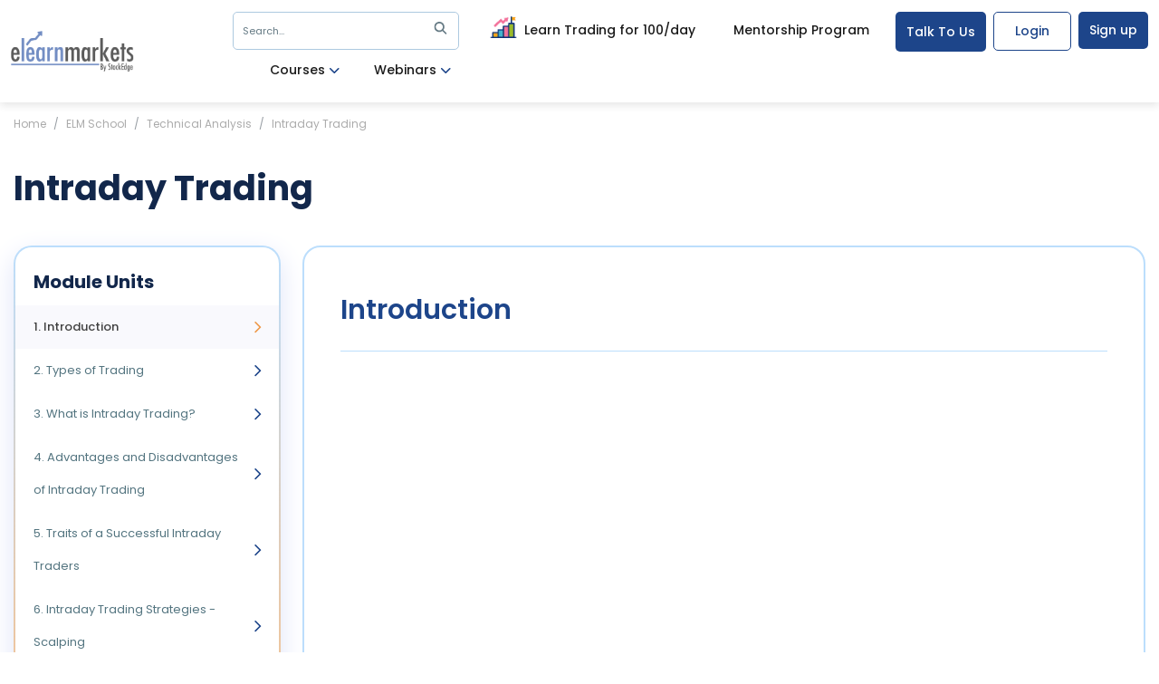

--- FILE ---
content_type: text/html; charset=utf-8
request_url: https://www.elearnmarkets.com/school/units/intraday-trading?utm_campaign=blog_CTAutm_medium=blogpage&utm_source=elearnmarkets_blog
body_size: 81465
content:
<!DOCTYPE html><html lang="en"><head><meta charSet="utf-8"/><meta name="viewport" content="width=device-width, initial-scale=1"/><link rel="preload" href="/_next/static/media/c3bc380753a8436c-s.p.woff2" as="font" crossorigin="" type="font/woff2"/><link rel="preload" href="/_next/static/media/f10b8e9d91f3edcb-s.p.woff2" as="font" crossorigin="" type="font/woff2"/><link rel="preload" href="/_next/static/media/f54d3b402c212b9e-s.p.woff2" as="font" crossorigin="" type="font/woff2"/><link rel="preload" href="/_next/static/media/fe0777f1195381cb-s.p.woff2" as="font" crossorigin="" type="font/woff2"/><link rel="preload" as="image" href="https://d24uab5gycr2uz.cloudfront.net/uploads/white_theme/images/st_tra_101.gif"/><link rel="preload" as="image" href="https://d24uab5gycr2uz.cloudfront.net/uploads/other_pic/kuHvBZlwuU.png"/><link rel="preload" as="image" href="https://d24uab5gycr2uz.cloudfront.net/uploads/other_pic/LJWqxbmPNI.png"/><link rel="preload" as="image" href="https://d24uab5gycr2uz.cloudfront.net/uploads/other_pic/gqZJOsOKlX.png"/><link rel="preload" as="image" href="https://d24uab5gycr2uz.cloudfront.net/uploads/other_pic/THZwqTobDO.png"/><link rel="preload" as="image" href="https://d24uab5gycr2uz.cloudfront.net/uploads/other_pic/FQVRSgNkMD.png"/><link rel="preload" as="image" href="https://d24uab5gycr2uz.cloudfront.net/uploads/other_pic/TpySYdsktp.jpg"/><link rel="preload" as="image" href="https://d24uab5gycr2uz.cloudfront.net/uploads/other_pic/POsdtbRpnQ.png"/><link rel="stylesheet" href="/_next/static/css/66b94a2d03a54800.css" data-precedence="next"/><link rel="stylesheet" href="/_next/static/css/c2698bb93541b22e.css" data-precedence="next"/><link rel="stylesheet" href="/_next/static/css/13ebb5fcecb858fd.css" data-precedence="next"/><link rel="stylesheet" href="/_next/static/css/fc9cb84837c0a865.css" data-precedence="next"/><link rel="stylesheet" href="/_next/static/css/6d161bc3723e1da9.css" data-precedence="next"/><link rel="preload" as="script" fetchPriority="low" href="/_next/static/chunks/webpack-89545dacc73d2941.js"/><script src="/_next/static/chunks/fd9d1056-698a2ceeab1f155e.js" async=""></script><script src="/_next/static/chunks/2117-2d224c0c3229d1ec.js" async=""></script><script src="/_next/static/chunks/main-app-c2ac0df6f5ce5c63.js" async=""></script><script src="/_next/static/chunks/8667-aa8bee6cae2661f5.js" async=""></script><script src="/_next/static/chunks/app/(marketing)/layout-df772c23f513da8d.js" async=""></script><script src="/_next/static/chunks/5878-b5da52678f528f0b.js" async=""></script><script src="/_next/static/chunks/2972-01667cd751179ee8.js" async=""></script><script src="/_next/static/chunks/4872-f10a4c26f56d5316.js" async=""></script><script src="/_next/static/chunks/6862-a2e3a728493cd6ff.js" async=""></script><script src="/_next/static/chunks/app/(main)/school/units/%5Bslug%5D/page-ae58deeef6ede60a.js" async=""></script><script src="/_next/static/chunks/9265-9936853a1365a4f7.js" async=""></script><script src="/_next/static/chunks/app/(main)/page-f1a40e66c67ebad8.js" async=""></script><script src="/_next/static/chunks/3804-ee06093c90cd6a44.js" async=""></script><script src="/_next/static/chunks/1703-d0748815ae9b770f.js" async=""></script><script src="/_next/static/chunks/4595-a24496f6db0bc499.js" async=""></script><script src="/_next/static/chunks/app/(main)/layout-fe12a1df88bacb00.js" async=""></script><link rel="preload" href="https://www.googletagmanager.com/gtm.js?id=GTM-P75TNN2" as="script"/><link rel="preload" href="https://web.mxradon.com/t/Tracker.js" as="script"/><link rel="preload" href="https://web.mxradon.com/t/FormTracker.js" as="script"/><link rel="preload" href="https://accounts.google.com/gsi/client" as="script"/><meta property="fb:app_id" content="402131333328460"/><meta property="fb:admins" content="592296300801926"/><meta item-prop="name" content="Experience Free Stock Market Learning at ELM School"/><meta item-prop="description" content=""/><meta name="google-site-verification" content="p0Q2m726XqRnTA6jf_MTfNaEIKK1JUMtUxpV29kTfXM"/><meta name="norton-safeweb-site-verification" content="a8h5a2hzahtr2v6zja6zvmx1qix6b8osre8yx136q9nr9cjrgycdaeirdxt-o7tkgtxt2pyhkouf5tw3hi6dv97-jy9c4tjnvq7ga1meigh0fynsiptde-hjgykvwkgq"/><link rel="preconnect" href="https://d24uab5gycr2uz.cloudfront.net"/><meta name="theme-color" content="#333"/><title>Intraday Trading  - Learn the efficient ways of trading</title><meta name="description" content="Intraday Trading module will introduce you to simple yet efficient ways in which you can assess which stock to buy or sell, and where to exit and book profits. 

"/><meta name="keywords" content="intraday trading, intraday trading course, trading course, technical analysis course, "/><meta name="referrer" content="no-referrer-when-downgrade"/><meta name="robots" content=",,"/><meta name="author" content="Elearnmarkets"/><link rel="canonical" href="https://www.elearnmarkets.com/school/units/intraday-trading"/><meta name="google-site-verification" content="p0Q2m726XqRnTA6jf_MTfNaEIKK1JUMtUxpV29kTfXM"/><meta property="og:title" content="Intraday Trading  - Learn the efficient ways of trading | Elearnmarkets"/><meta property="og:description" content="Intraday Trading module will introduce you to simple yet efficient ways in which you can assess which stock to buy or sell, and where to exit and book profits. 

"/><meta property="og:url" content="https://www.elearnmarkets.com/school/units/intraday-trading%7D"/><meta property="og:site_name" content="Elearnmarkets"/><meta property="og:locale" content="en_US"/><meta property="og:image" content="https://d24uab5gycr2uz.cloudfront.net/uploads/other_pic/IcTeSDLCuv.jpg"/><meta name="twitter:card" content="summary_large_image"/><meta name="twitter:site" content="@elearnmarkets"/><meta name="twitter:creator" content="@elearnmarkets"/><meta name="twitter:title" content="Intraday Trading  - Learn the efficient ways of trading | Elearnmarkets"/><meta name="twitter:description" content="Intraday Trading module will introduce you to simple yet efficient ways in which you can assess which stock to buy or sell, and where to exit and book profits. 

"/><meta name="twitter:image" content="https://d24uab5gycr2uz.cloudfront.net/uploads/other_pic/IcTeSDLCuv.jpg"/><link rel="icon" href="/favicon.ico" type="image/x-icon" sizes="32x32"/><meta name="next-size-adjust"/><script type="application/ld+json">{"@context":"https://schema.org","@type":"Website","name":"Elearnmarkets","url":"https://www.elearnmarkets.com"}</script><script type="application/ld+json">{"@context":"https://schema.org","@type":"EducationalOrganization","name":"Elearnmarkets","url":"https://www.elearnmarkets.com/","logo":"https://www.elearnmarkets.com/site/images/logo.png","contactPoint":{"@type":"ContactPoint","telephone":"+91-9903432255","contactType":"sales","areaServed":"IN","availableLanguage":["English","Hindi"]},"sameAs":"https://www.facebook.com/elearnmarkets"}</script><script type="application/ld+json">{"@context":"https://schema.org","@type":"FinancialService","name":"Elearnmarkets","image":"https://www.elearnmarkets.com/site/images/logo.png","@id":"https://www.elearnmarkets.com/","url":"https://www.elearnmarkets.com/","telephone":"+91-9903432255","priceRange":"INR 0- INR 90000","address":{"@type":"PostalAddress","streetAddress":"J-1/14, Block - EP and GP, 9th Floor","addressLocality":"Sector V Saltlake City ,Kolkata","addressRegion":"WB","postalCode":"700091","addressCountry":"IN"},"geo":{"@type":"GeoCoordinates","latitude":22.571056,"longitude":88.435821},"openingHoursSpecification":[{"@type":"OpeningHoursSpecification","dayOfWeek":"Monday","opens":"09:30","closes":"18:30"},{"@type":"OpeningHoursSpecification","dayOfWeek":"Tuesday","opens":"09:30","closes":"18:30"},{"@type":"OpeningHoursSpecification","dayOfWeek":"Wednesday","opens":"09:30","closes":"18:30"},{"@type":"OpeningHoursSpecification","dayOfWeek":"Thursday","opens":"09:30","closes":"18:30"},{"@type":"OpeningHoursSpecification","dayOfWeek":"Friday","opens":"09:30","closes":"18:30"},{"@type":"OpeningHoursSpecification","dayOfWeek":"Saturday","opens":"09:30","closes":"18:30"}],"sameAs":"https://www.facebook.com/elearnmarkets"}</script><script src="/_next/static/chunks/polyfills-42372ed130431b0a.js" noModule=""></script></head><body class="__className_0cb63c"><header class="elm-fixed-header"><section class="top_header_wrapper"><div class="container-fluid" style="position:relative"><div class="row"><div class="col-lg-12"><nav class="navbar navbar-expand-md elm-navbar"><button class="side-menu-open-btn"><svg width="24" height="24" viewBox="0 0 24 24" fill="none" xmlns="http://www.w3.org/2000/svg"><path d="M23 12.9792H1C0.447998 12.9792 0 12.5312 0 11.9792C0 11.4272 0.447998 10.9792 1 10.9792H23C23.552 10.9792 24 11.4272 24 11.9792C24 12.5312 23.552 12.9792 23 12.9792Z" fill="black"></path><path d="M23 5.3125H1C0.447998 5.3125 0 4.8645 0 4.3125C0 3.7605 0.447998 3.3125 1 3.3125H23C23.552 3.3125 24 3.7605 24 4.3125C24 4.8645 23.552 5.3125 23 5.3125Z" fill="black"></path><path d="M23 20.6458H1C0.447998 20.6458 0 20.1978 0 19.6458C0 19.0938 0.447998 18.6458 1 18.6458H23C23.552 18.6458 24 19.0938 24 19.6458C24 20.1978 23.552 20.6458 23 20.6458Z" fill="black"></path></svg></button><a href="/" class="navbar-logo"><img alt="logo" loading="lazy" width="155" height="52" decoding="async" data-nimg="1" class="img-fluid" style="color:transparent" src="https://d24uab5gycr2uz.cloudfront.net/uploads/white_theme/images/elm_logo.svg"/></a><div class="collapse navbar-collapse" id="navbarSupportedContent"><ul class="navbar-nav ms-auto"></ul><ul class="pull-right-important top-menu-right-options"><li><button class="btn elm-btn top_register_btn">Sign up</button></li><li><button class="btn elm-btn elm-small-btn ml-2 pl-3 top_login_btn" id="btn_top_nav_login">Login</button></li><li class="nav_request_call_btn"><a>Talk To Us</a></li><li class="nav-item"><div class="btn-group after-login-btn dropdown_group "><a class="btn dropdown-toggle landing_page_btn  elm_for_traders_dropdown" href="/combos/view/trading-mentorship-program-equity-1">Mentorship Program</a></div></li><li class="nav-item"><div class="btn-group after-login-btn dropdown_group infinity_header_btn"><a class="btn dropdown-toggle landing_page_btn tm_infinity" href="/stock-trading-30-days"><img src="https://d24uab5gycr2uz.cloudfront.net/uploads/white_theme/images/st_tra_101.gif" alt="" width="40" style="position:relative;top:6px;margin-top:-21px;margin-right:3px"/>Learn Trading for ₹100/day</a></div></li><li class="nav-item"><button class="elm_header_search_btn">Search<span>...</span><span class="elm_header_search_icon"><svg width="15" height="14" viewBox="0 0 15 14" fill="none" xmlns="http://www.w3.org/2000/svg"><g clip-path="url(#clip0_7511_10504)"><path d="M10.7739 9.0366C11.4629 8.09581 11.8749 6.94023 11.8749 5.68749C11.8749 2.55152 9.32343 0 6.18746 0C3.05149 0 0.5 2.55152 0.5 5.68749C0.5 8.82346 3.05152 11.375 6.18749 11.375C7.44023 11.375 8.59592 10.9628 9.53671 10.2739L13.2627 13.9999L14.5 12.7626C14.5 12.7626 10.7739 9.0366 10.7739 9.0366ZM6.18749 9.62497C4.01623 9.62497 2.25001 7.85875 2.25001 5.68749C2.25001 3.51623 4.01623 1.75001 6.18749 1.75001C8.35875 1.75001 10.125 3.51623 10.125 5.68749C10.125 7.85875 8.35872 9.62497 6.18749 9.62497Z" fill="#657A84"></path></g><defs><clipPath id="clip0_7511_10504"><rect width="14" height="14" fill="white" transform="translate(0.5)"></rect></clipPath></defs></svg></span></button></li><li><div class="btn-group after-login-btn dropdown_group"><button type="button" class="btn dropdown-toggle" data-toggle="dropdown" aria-haspopup="true" aria-expanded="false">Webinars<span class="down_arrow"><svg width="11" height="6" viewBox="0 0 11 6" fill="none" xmlns="http://www.w3.org/2000/svg"><path d="M5.26287 6C5.07423 6 4.88561 5.92797 4.74178 5.78422L0.215928 1.25832C-0.0719759 0.970413 -0.0719759 0.503627 0.215928 0.21584C0.503715 -0.0719468 0.970408 -0.0719468 1.25833 0.21584L5.26287 4.22061L9.26743 0.21598C9.55533 -0.0718069 10.022 -0.0718069 10.3097 0.21598C10.5978 0.503767 10.5978 0.970553 10.3097 1.25846L5.78396 5.78436C5.64006 5.92814 5.45144 6 5.26287 6Z" fill="#1D458A"></path></svg></span></button><div class="dropdown-menu dropdown-menu-right dropdown-menu-left"><div class="dropdown-big-menu"><ul class="dropdown-sub-menu"><li><a href="/webinars" class="dropdown-item active">Upcoming Webinars<svg width="6" height="11" viewBox="0 0 6 11" fill="none" xmlns="http://www.w3.org/2000/svg"><path d="M6 5.73713C6 5.92577 5.92797 6.11439 5.78422 6.25822L1.25832 10.7841C0.970413 11.072 0.503627 11.072 0.21584 10.7841C-0.0719468 10.4963 -0.0719468 10.0296 0.21584 9.74167L4.22061 5.73713L0.21598 1.73257C-0.0718073 1.44467 -0.0718073 0.978023 0.21598 0.690259C0.503767 0.402216 0.970553 0.402216 1.25846 0.690259L5.78436 5.21604C5.92814 5.35994 6 5.54856 6 5.73713Z" fill="#1D458A"></path></svg></a></li><li><a href="/webinars?tags=intraday" class="dropdown-item ">Intraday trading<svg width="6" height="11" viewBox="0 0 6 11" fill="none" xmlns="http://www.w3.org/2000/svg"><path d="M6 5.73713C6 5.92577 5.92797 6.11439 5.78422 6.25822L1.25832 10.7841C0.970413 11.072 0.503627 11.072 0.21584 10.7841C-0.0719468 10.4963 -0.0719468 10.0296 0.21584 9.74167L4.22061 5.73713L0.21598 1.73257C-0.0718073 1.44467 -0.0718073 0.978023 0.21598 0.690259C0.503767 0.402216 0.970553 0.402216 1.25846 0.690259L5.78436 5.21604C5.92814 5.35994 6 5.54856 6 5.73713Z" fill="#1D458A"></path></svg></a></li><li><a href="/webinars?tags=options-strategies" class="dropdown-item ">Options strategies<svg width="6" height="11" viewBox="0 0 6 11" fill="none" xmlns="http://www.w3.org/2000/svg"><path d="M6 5.73713C6 5.92577 5.92797 6.11439 5.78422 6.25822L1.25832 10.7841C0.970413 11.072 0.503627 11.072 0.21584 10.7841C-0.0719468 10.4963 -0.0719468 10.0296 0.21584 9.74167L4.22061 5.73713L0.21598 1.73257C-0.0718073 1.44467 -0.0718073 0.978023 0.21598 0.690259C0.503767 0.402216 0.970553 0.402216 1.25846 0.690259L5.78436 5.21604C5.92814 5.35994 6 5.54856 6 5.73713Z" fill="#1D458A"></path></svg></a></li><li><a href="/webinars?tags=stock-valuation" class="dropdown-item ">Investing strategies<svg width="6" height="11" viewBox="0 0 6 11" fill="none" xmlns="http://www.w3.org/2000/svg"><path d="M6 5.73713C6 5.92577 5.92797 6.11439 5.78422 6.25822L1.25832 10.7841C0.970413 11.072 0.503627 11.072 0.21584 10.7841C-0.0719468 10.4963 -0.0719468 10.0296 0.21584 9.74167L4.22061 5.73713L0.21598 1.73257C-0.0718073 1.44467 -0.0718073 0.978023 0.21598 0.690259C0.503767 0.402216 0.970553 0.402216 1.25846 0.690259L5.78436 5.21604C5.92814 5.35994 6 5.54856 6 5.73713Z" fill="#1D458A"></path></svg></a></li></ul><div class="dropdown-tab-wrapper"><div class="dropdown-tab active"><ul><li><p class="mt-5 text-center">New webinars are being added soon. Stay tuned!</p></li><li><div class="row"></div></li></ul></div><div class="dropdown-tab "><ul><li><div class="row"><div class="col-6"><a href="/webinars/trading-intraday-using-market-profile" class="webinar-box tm_intraday_webinar_one"><span class="webinar-all-details"><img alt="webinar name" loading="lazy" width="40" height="40" decoding="async" data-nimg="1" class="img-fluid product-image" style="color:transparent" src="https://d24uab5gycr2uz.cloudfront.net/uploads/other_pic/qRYZXSLrsh.jpg"/><span class="webinar-date"><span>Feb 19, 2022</span>By Jay Chandran</span></span><span class="webinar-name">Trading Intraday using Market Profile</span></a></div><div class="col-6"><a href="/webinars/trading-intraday-using-market-profile" class="webinar-box tm_intraday_webinar_two"><span class="webinar-all-details"><img alt="webinar name" loading="lazy" width="40" height="40" decoding="async" data-nimg="1" class="img-fluid product-image" style="color:transparent" src="https://d24uab5gycr2uz.cloudfront.net/uploads/other_pic/qbPAUwcdCl.webp"/><span class="webinar-date"><span>Feb 27, 2021</span>By Abhijit Paul</span></span><span class="webinar-name">Intraday Trading Strategy for Passive Traders</span></a></div></div></li></ul></div><div class="dropdown-tab "><ul><li><div class="row"><div class="col-6"><a href="/webinars/open-high-strategy-in-index-options-futures" class="webinar-box tm_options_webinar_one"><span class="webinar-all-details"><img alt="webinar name" loading="lazy" width="40" height="40" decoding="async" data-nimg="1" class="img-fluid product-image" style="color:transparent" src="https://d24uab5gycr2uz.cloudfront.net/uploads/other_pic/JUlLhjiTdJ.webp"/><span class="webinar-date"><span>Feb 19, 2022</span>By Sivakumar Jayachandran</span></span><span class="webinar-name">Open &amp; High Strategy In Index Options &amp; Futures</span></a></div><div class="col-6"><a href="/webinars/weekly-income-strategy-butterfly" class="webinar-box tm_options_webinar_two"><span class="webinar-all-details"><img alt="webinar name" loading="lazy" width="40" height="40" decoding="async" data-nimg="1" class="img-fluid product-image" style="color:transparent" src="https://d24uab5gycr2uz.cloudfront.net/uploads/other_pic/ZwOorDWwus.webp"/><span class="webinar-date"><span>Feb 20, 2022</span>By Jegan</span></span><span class="webinar-name">Weekly Income Strategy - Butterfly</span></a></div></div></li></ul></div><div class="dropdown-tab "><ul><li><div class="row"><div class="col-6"><a href="/webinars/how-to-become-a-better-investor-using-fundamental-analysis-tamil" class="webinar-box tm_investing_webinar_one"><span class="webinar-all-details"><img alt="webinar name" loading="lazy" width="40" height="40" decoding="async" data-nimg="1" class="img-fluid product-image" style="color:transparent" src="https://d24uab5gycr2uz.cloudfront.net/uploads/other_pic/gBwqsAGxuu.webp"/><span class="webinar-date"><span>June 16, 2021</span>By Santosh S.</span></span><span class="webinar-name">ஃபண்டமென்டல் அனாலிசிஸ் பயன்படுத்தி சிறந்த முதலீட்டார் ஆவது எப்படி?</span></a></div><div class="col-6"><a href="/webinars/mastering-value-and-cyclical-investing-for-multibagger-returns" class="webinar-box tm_investing_webinar_two"><span class="webinar-all-details"><img alt="webinar name" loading="lazy" width="40" height="40" decoding="async" data-nimg="1" class="img-fluid product-image" style="color:transparent" src="https://d24uab5gycr2uz.cloudfront.net/uploads/other_pic/qYEmuyhsTV.jpg"/><span class="webinar-date"><span>Jan 11, 2023</span>By Nikhil Gangil</span></span><span class="webinar-name">Mastering Value and Cyclical Investing for Multibagger Returns</span></a></div></div></li></ul></div><p style="padding-left:12px"><a href="/webinars" class="btn elm-btn stroke-btn mt-3 mb-4 tm_upcoming_all_webinars">View All Webinars</a></p></div></div></div></div></li><li><div class="btn-group after-login-btn dropdown_group"><button type="button" class="btn dropdown-toggle" data-toggle="dropdown" aria-haspopup="true" aria-expanded="false">Courses<span class="down_arrow"><svg width="11" height="6" viewBox="0 0 11 6" fill="none" xmlns="http://www.w3.org/2000/svg"><path d="M5.26287 6C5.07423 6 4.88561 5.92797 4.74178 5.78422L0.215928 1.25832C-0.0719759 0.970413 -0.0719759 0.503627 0.215928 0.21584C0.503715 -0.0719468 0.970408 -0.0719468 1.25833 0.21584L5.26287 4.22061L9.26743 0.21598C9.55533 -0.0718069 10.022 -0.0718069 10.3097 0.21598C10.5978 0.503767 10.5978 0.970553 10.3097 1.25846L5.78396 5.78436C5.64006 5.92814 5.45144 6 5.26287 6Z" fill="#1D458A"></path></svg></span></button><div class="dropdown-menu dropdown-menu-right dropdown-menu-left"><div class="dropdown-big-menu"><ul class="dropdown-sub-menu"><li><a href="/courses?subject=technical-analysis" class="dropdown-item active">Technical Analysis<svg width="6" height="11" viewBox="0 0 6 11" fill="none" xmlns="http://www.w3.org/2000/svg"><path d="M6 5.73713C6 5.92577 5.92797 6.11439 5.78422 6.25822L1.25832 10.7841C0.970413 11.072 0.503627 11.072 0.21584 10.7841C-0.0719468 10.4963 -0.0719468 10.0296 0.21584 9.74167L4.22061 5.73713L0.21598 1.73257C-0.0718073 1.44467 -0.0718073 0.978023 0.21598 0.690259C0.503767 0.402216 0.970553 0.402216 1.25846 0.690259L5.78436 5.21604C5.92814 5.35994 6 5.54856 6 5.73713Z" fill="#1D458A"></path></svg></a></li><li><a href="/courses?subject=fundamental-analysis" class="dropdown-item ">Fundamental Analysis<svg width="6" height="11" viewBox="0 0 6 11" fill="none" xmlns="http://www.w3.org/2000/svg"><path d="M6 5.73713C6 5.92577 5.92797 6.11439 5.78422 6.25822L1.25832 10.7841C0.970413 11.072 0.503627 11.072 0.21584 10.7841C-0.0719468 10.4963 -0.0719468 10.0296 0.21584 9.74167L4.22061 5.73713L0.21598 1.73257C-0.0718073 1.44467 -0.0718073 0.978023 0.21598 0.690259C0.503767 0.402216 0.970553 0.402216 1.25846 0.690259L5.78436 5.21604C5.92814 5.35994 6 5.54856 6 5.73713Z" fill="#1D458A"></path></svg></a></li><li><a href="/courses?subject=basic-finance" class="dropdown-item ">Financial Markets<svg width="6" height="11" viewBox="0 0 6 11" fill="none" xmlns="http://www.w3.org/2000/svg"><path d="M6 5.73713C6 5.92577 5.92797 6.11439 5.78422 6.25822L1.25832 10.7841C0.970413 11.072 0.503627 11.072 0.21584 10.7841C-0.0719468 10.4963 -0.0719468 10.0296 0.21584 9.74167L4.22061 5.73713L0.21598 1.73257C-0.0718073 1.44467 -0.0718073 0.978023 0.21598 0.690259C0.503767 0.402216 0.970553 0.402216 1.25846 0.690259L5.78436 5.21604C5.92814 5.35994 6 5.54856 6 5.73713Z" fill="#1D458A"></path></svg></a></li><li><a href="/courses?subject=derivatives" class="dropdown-item ">Derivatives<svg width="6" height="11" viewBox="0 0 6 11" fill="none" xmlns="http://www.w3.org/2000/svg"><path d="M6 5.73713C6 5.92577 5.92797 6.11439 5.78422 6.25822L1.25832 10.7841C0.970413 11.072 0.503627 11.072 0.21584 10.7841C-0.0719468 10.4963 -0.0719468 10.0296 0.21584 9.74167L4.22061 5.73713L0.21598 1.73257C-0.0718073 1.44467 -0.0718073 0.978023 0.21598 0.690259C0.503767 0.402216 0.970553 0.402216 1.25846 0.690259L5.78436 5.21604C5.92814 5.35994 6 5.54856 6 5.73713Z" fill="#1D458A"></path></svg></a></li><li><a href="/courses?subject=options-trading" class="dropdown-item ">Options Trading<svg width="6" height="11" viewBox="0 0 6 11" fill="none" xmlns="http://www.w3.org/2000/svg"><path d="M6 5.73713C6 5.92577 5.92797 6.11439 5.78422 6.25822L1.25832 10.7841C0.970413 11.072 0.503627 11.072 0.21584 10.7841C-0.0719468 10.4963 -0.0719468 10.0296 0.21584 9.74167L4.22061 5.73713L0.21598 1.73257C-0.0718073 1.44467 -0.0718073 0.978023 0.21598 0.690259C0.503767 0.402216 0.970553 0.402216 1.25846 0.690259L5.78436 5.21604C5.92814 5.35994 6 5.54856 6 5.73713Z" fill="#1D458A"></path></svg></a></li><li><a href="/courses?subject=commodity-and-currency" class="dropdown-item ">Commodity<svg width="6" height="11" viewBox="0 0 6 11" fill="none" xmlns="http://www.w3.org/2000/svg"><path d="M6 5.73713C6 5.92577 5.92797 6.11439 5.78422 6.25822L1.25832 10.7841C0.970413 11.072 0.503627 11.072 0.21584 10.7841C-0.0719468 10.4963 -0.0719468 10.0296 0.21584 9.74167L4.22061 5.73713L0.21598 1.73257C-0.0718073 1.44467 -0.0718073 0.978023 0.21598 0.690259C0.503767 0.402216 0.970553 0.402216 1.25846 0.690259L5.78436 5.21604C5.92814 5.35994 6 5.54856 6 5.73713Z" fill="#1D458A"></path></svg></a></li></ul><div class="dropdown-tab-wrapper"><div class="dropdown-tab active"><ul><li class="top-suggested-courses"><div class="row"><div class="col-3"><a class="technical_course_two" href="https://www.elearnmarkets.com/courses/display/multi-asset-trading-with-sd-rainbow-wave"><img alt="course name" loading="lazy" width="350" height="210" decoding="async" data-nimg="1" class="img-fluid product-image" style="color:transparent" src="https://d24uab5gycr2uz.cloudfront.net/uploads/course_pic/RD-Rainbow_FFaqVyouyo.webp"/></a></div><div class="col-9 ps-0"><a class="technical_course_two" href="https://www.elearnmarkets.com/courses/display/multi-asset-trading-with-sd-rainbow-wave"><span class="product-name">Multi-Asset Trading with SD Rainbow Waves</span><span class="product-skill"><span>Skills you&#x27;ll gain:</span> Multi-Timeframe Trading, Multi-Asset Trading &amp; more</span><span class="product-reating"><span>Live</span><span>5.0<!-- --> <svg width="14" height="14" viewBox="0 0 14 14" fill="none" xmlns="http://www.w3.org/2000/svg"><path d="M13.9635 5.56994C13.8719 5.28645 13.6204 5.08511 13.3229 5.0583L9.28216 4.69139L7.68432 0.951504C7.56651 0.677419 7.29819 0.5 7.00007 0.5C6.70195 0.5 6.43364 0.677418 6.31582 0.952145L4.71798 4.69139L0.67656 5.0583C0.379616 5.08575 0.128816 5.28645 0.0366355 5.56994C-0.0555452 5.85342 0.0295858 6.16436 0.254216 6.36036L3.30857 9.03905L2.40791 13.0065C2.34201 13.2982 2.45523 13.5997 2.69727 13.7747C2.82737 13.8687 2.97958 13.9165 3.13307 13.9165C3.26542 13.9165 3.39669 13.8808 3.51451 13.8103L7.00007 11.7271L10.4844 13.8103C10.7393 13.9637 11.0607 13.9497 11.3022 13.7747C11.5444 13.5992 11.6575 13.2975 11.5916 13.0065L10.6909 9.03905L13.7453 6.3609C13.9699 6.16436 14.0557 5.85396 13.9635 5.56994Z" fill="#EE9949"></path></svg><svg width="14" height="14" viewBox="0 0 14 14" fill="none" xmlns="http://www.w3.org/2000/svg"><path d="M13.9635 5.56994C13.8719 5.28645 13.6204 5.08511 13.3229 5.0583L9.28216 4.69139L7.68432 0.951504C7.56651 0.677419 7.29819 0.5 7.00007 0.5C6.70195 0.5 6.43364 0.677418 6.31582 0.952145L4.71798 4.69139L0.67656 5.0583C0.379616 5.08575 0.128816 5.28645 0.0366355 5.56994C-0.0555452 5.85342 0.0295858 6.16436 0.254216 6.36036L3.30857 9.03905L2.40791 13.0065C2.34201 13.2982 2.45523 13.5997 2.69727 13.7747C2.82737 13.8687 2.97958 13.9165 3.13307 13.9165C3.26542 13.9165 3.39669 13.8808 3.51451 13.8103L7.00007 11.7271L10.4844 13.8103C10.7393 13.9637 11.0607 13.9497 11.3022 13.7747C11.5444 13.5992 11.6575 13.2975 11.5916 13.0065L10.6909 9.03905L13.7453 6.3609C13.9699 6.16436 14.0557 5.85396 13.9635 5.56994Z" fill="#EE9949"></path></svg><svg width="14" height="14" viewBox="0 0 14 14" fill="none" xmlns="http://www.w3.org/2000/svg"><path d="M13.9635 5.56994C13.8719 5.28645 13.6204 5.08511 13.3229 5.0583L9.28216 4.69139L7.68432 0.951504C7.56651 0.677419 7.29819 0.5 7.00007 0.5C6.70195 0.5 6.43364 0.677418 6.31582 0.952145L4.71798 4.69139L0.67656 5.0583C0.379616 5.08575 0.128816 5.28645 0.0366355 5.56994C-0.0555452 5.85342 0.0295858 6.16436 0.254216 6.36036L3.30857 9.03905L2.40791 13.0065C2.34201 13.2982 2.45523 13.5997 2.69727 13.7747C2.82737 13.8687 2.97958 13.9165 3.13307 13.9165C3.26542 13.9165 3.39669 13.8808 3.51451 13.8103L7.00007 11.7271L10.4844 13.8103C10.7393 13.9637 11.0607 13.9497 11.3022 13.7747C11.5444 13.5992 11.6575 13.2975 11.5916 13.0065L10.6909 9.03905L13.7453 6.3609C13.9699 6.16436 14.0557 5.85396 13.9635 5.56994Z" fill="#EE9949"></path></svg><svg width="14" height="14" viewBox="0 0 14 14" fill="none" xmlns="http://www.w3.org/2000/svg"><path d="M13.9635 5.56994C13.8719 5.28645 13.6204 5.08511 13.3229 5.0583L9.28216 4.69139L7.68432 0.951504C7.56651 0.677419 7.29819 0.5 7.00007 0.5C6.70195 0.5 6.43364 0.677418 6.31582 0.952145L4.71798 4.69139L0.67656 5.0583C0.379616 5.08575 0.128816 5.28645 0.0366355 5.56994C-0.0555452 5.85342 0.0295858 6.16436 0.254216 6.36036L3.30857 9.03905L2.40791 13.0065C2.34201 13.2982 2.45523 13.5997 2.69727 13.7747C2.82737 13.8687 2.97958 13.9165 3.13307 13.9165C3.26542 13.9165 3.39669 13.8808 3.51451 13.8103L7.00007 11.7271L10.4844 13.8103C10.7393 13.9637 11.0607 13.9497 11.3022 13.7747C11.5444 13.5992 11.6575 13.2975 11.5916 13.0065L10.6909 9.03905L13.7453 6.3609C13.9699 6.16436 14.0557 5.85396 13.9635 5.56994Z" fill="#EE9949"></path></svg><svg width="14" height="14" viewBox="0 0 14 14" fill="none" xmlns="http://www.w3.org/2000/svg"><path d="M13.9635 5.56994C13.8719 5.28645 13.6204 5.08511 13.3229 5.0583L9.28216 4.69139L7.68432 0.951504C7.56651 0.677419 7.29819 0.5 7.00007 0.5C6.70195 0.5 6.43364 0.677418 6.31582 0.952145L4.71798 4.69139L0.67656 5.0583C0.379616 5.08575 0.128816 5.28645 0.0366355 5.56994C-0.0555452 5.85342 0.0295858 6.16436 0.254216 6.36036L3.30857 9.03905L2.40791 13.0065C2.34201 13.2982 2.45523 13.5997 2.69727 13.7747C2.82737 13.8687 2.97958 13.9165 3.13307 13.9165C3.26542 13.9165 3.39669 13.8808 3.51451 13.8103L7.00007 11.7271L10.4844 13.8103C10.7393 13.9637 11.0607 13.9497 11.3022 13.7747C11.5444 13.5992 11.6575 13.2975 11.5916 13.0065L10.6909 9.03905L13.7453 6.3609C13.9699 6.16436 14.0557 5.85396 13.9635 5.56994Z" fill="#EE9949"></path></svg></span><span>(350 Ratings)</span></span></a></div></div></li><li class="top-suggested-courses"><div class="row"><div class="col-3"><a class="technical_course_one" href="https://www.elearnmarkets.com/courses/display/basics-of-technical-analysis-tmp-equity"><img alt="course name" loading="lazy" width="350" height="210" decoding="async" data-nimg="1" class="img-fluid product-image" style="color:transparent" src="https://d24uab5gycr2uz.cloudfront.net/uploads/course_pic/price-action--2-_WValtvldiN.webp"/></a></div><div class="col-9 ps-0"><a class="technical_course_one" href="https://www.elearnmarkets.com/courses/display/basics-of-technical-analysis-tmp-equity"><span class="product-name">Masterclass on Price Action Trading Strategies</span><span class="product-skill"><span>Skills you&#x27;ll gain:</span> Reversal Trading, Breakout Trading &amp; more</span><span class="product-reating"><span>Live</span><span>4.7<!-- --> <svg width="14" height="14" viewBox="0 0 14 14" fill="none" xmlns="http://www.w3.org/2000/svg"><path d="M13.9635 5.56994C13.8719 5.28645 13.6204 5.08511 13.3229 5.0583L9.28216 4.69139L7.68432 0.951504C7.56651 0.677419 7.29819 0.5 7.00007 0.5C6.70195 0.5 6.43364 0.677418 6.31582 0.952145L4.71798 4.69139L0.67656 5.0583C0.379616 5.08575 0.128816 5.28645 0.0366355 5.56994C-0.0555452 5.85342 0.0295858 6.16436 0.254216 6.36036L3.30857 9.03905L2.40791 13.0065C2.34201 13.2982 2.45523 13.5997 2.69727 13.7747C2.82737 13.8687 2.97958 13.9165 3.13307 13.9165C3.26542 13.9165 3.39669 13.8808 3.51451 13.8103L7.00007 11.7271L10.4844 13.8103C10.7393 13.9637 11.0607 13.9497 11.3022 13.7747C11.5444 13.5992 11.6575 13.2975 11.5916 13.0065L10.6909 9.03905L13.7453 6.3609C13.9699 6.16436 14.0557 5.85396 13.9635 5.56994Z" fill="#EE9949"></path></svg><svg width="14" height="14" viewBox="0 0 14 14" fill="none" xmlns="http://www.w3.org/2000/svg"><path d="M13.9635 5.56994C13.8719 5.28645 13.6204 5.08511 13.3229 5.0583L9.28216 4.69139L7.68432 0.951504C7.56651 0.677419 7.29819 0.5 7.00007 0.5C6.70195 0.5 6.43364 0.677418 6.31582 0.952145L4.71798 4.69139L0.67656 5.0583C0.379616 5.08575 0.128816 5.28645 0.0366355 5.56994C-0.0555452 5.85342 0.0295858 6.16436 0.254216 6.36036L3.30857 9.03905L2.40791 13.0065C2.34201 13.2982 2.45523 13.5997 2.69727 13.7747C2.82737 13.8687 2.97958 13.9165 3.13307 13.9165C3.26542 13.9165 3.39669 13.8808 3.51451 13.8103L7.00007 11.7271L10.4844 13.8103C10.7393 13.9637 11.0607 13.9497 11.3022 13.7747C11.5444 13.5992 11.6575 13.2975 11.5916 13.0065L10.6909 9.03905L13.7453 6.3609C13.9699 6.16436 14.0557 5.85396 13.9635 5.56994Z" fill="#EE9949"></path></svg><svg width="14" height="14" viewBox="0 0 14 14" fill="none" xmlns="http://www.w3.org/2000/svg"><path d="M13.9635 5.56994C13.8719 5.28645 13.6204 5.08511 13.3229 5.0583L9.28216 4.69139L7.68432 0.951504C7.56651 0.677419 7.29819 0.5 7.00007 0.5C6.70195 0.5 6.43364 0.677418 6.31582 0.952145L4.71798 4.69139L0.67656 5.0583C0.379616 5.08575 0.128816 5.28645 0.0366355 5.56994C-0.0555452 5.85342 0.0295858 6.16436 0.254216 6.36036L3.30857 9.03905L2.40791 13.0065C2.34201 13.2982 2.45523 13.5997 2.69727 13.7747C2.82737 13.8687 2.97958 13.9165 3.13307 13.9165C3.26542 13.9165 3.39669 13.8808 3.51451 13.8103L7.00007 11.7271L10.4844 13.8103C10.7393 13.9637 11.0607 13.9497 11.3022 13.7747C11.5444 13.5992 11.6575 13.2975 11.5916 13.0065L10.6909 9.03905L13.7453 6.3609C13.9699 6.16436 14.0557 5.85396 13.9635 5.56994Z" fill="#EE9949"></path></svg><svg width="14" height="14" viewBox="0 0 14 14" fill="none" xmlns="http://www.w3.org/2000/svg"><path d="M13.9635 5.56994C13.8719 5.28645 13.6204 5.08511 13.3229 5.0583L9.28216 4.69139L7.68432 0.951504C7.56651 0.677419 7.29819 0.5 7.00007 0.5C6.70195 0.5 6.43364 0.677418 6.31582 0.952145L4.71798 4.69139L0.67656 5.0583C0.379616 5.08575 0.128816 5.28645 0.0366355 5.56994C-0.0555452 5.85342 0.0295858 6.16436 0.254216 6.36036L3.30857 9.03905L2.40791 13.0065C2.34201 13.2982 2.45523 13.5997 2.69727 13.7747C2.82737 13.8687 2.97958 13.9165 3.13307 13.9165C3.26542 13.9165 3.39669 13.8808 3.51451 13.8103L7.00007 11.7271L10.4844 13.8103C10.7393 13.9637 11.0607 13.9497 11.3022 13.7747C11.5444 13.5992 11.6575 13.2975 11.5916 13.0065L10.6909 9.03905L13.7453 6.3609C13.9699 6.16436 14.0557 5.85396 13.9635 5.56994Z" fill="#EE9949"></path></svg><svg width="14" height="14" viewBox="0 0 14 14" fill="none" xmlns="http://www.w3.org/2000/svg"><defs><linearGradient id="grad-4.8"><stop offset="79.99999999999999%" stop-color="#EE9949"></stop><stop offset="79.99999999999999%" stop-color="#fff"></stop></linearGradient></defs><path d="M13.9635 5.56994C13.8719 5.28645 13.6204 5.08511 13.3229 5.0583L9.28216 4.69139L7.68432 0.951504C7.56651 0.677419 7.29819 0.5 7.00007 0.5C6.70195 0.5 6.43364 0.677418 6.31582 0.952145L4.71798 4.69139L0.67656 5.0583C0.379616 5.08575 0.128816 5.28645 0.0366355 5.56994C-0.0555452 5.85342 0.0295858 6.16436 0.254216 6.36036L3.30857 9.03905L2.40791 13.0065C2.34201 13.2982 2.45523 13.5997 2.69727 13.7747C2.82737 13.8687 2.97958 13.9165 3.13307 13.9165C3.26542 13.9165 3.39669 13.8808 3.51451 13.8103L7.00007 11.7271L10.4844 13.8103C10.7393 13.9637 11.0607 13.9497 11.3022 13.7747C11.5444 13.5992 11.6575 13.2975 11.5916 13.0065L10.6909 9.03905L13.7453 6.3609C13.9699 6.16436 14.0557 5.85396 13.9635 5.56994Z" fill="url(#grad-4.8)"></path><path d="M3.13349 13.4165C2.98011 13.4165 2.82779 13.3686 2.6978 13.2746C2.45565 13.0992 2.34254 12.7975 2.40844 12.5064L3.3091 8.53904L0.254639 5.86036C0.0301158 5.66435 -0.0556559 5.35395 0.0365247 5.06993C0.128705 4.78645 0.379505 4.58574 0.676448 4.55829L4.71787 4.19139L6.3157 0.452144C6.43352 0.177418 6.70183 0 6.99995 0C7.29807 0 7.56639 0.177418 7.6842 0.451503L9.28204 4.19139L13.3228 4.55829C13.6204 4.5851 13.8712 4.78645 13.9634 5.06993C14.0556 5.35342 13.9703 5.66435 13.7458 5.86036L10.6913 8.53851L11.592 12.5058C11.658 12.7975 11.5448 13.0992 11.3027 13.2741C11.0612 13.4491 10.7392 13.4625 10.4849 13.3097L6.99995 11.2271L3.51503 13.3109C3.39722 13.3808 3.26594 13.4165 3.13349 13.4165ZM6.99995 10.33C7.1324 10.33 7.26357 10.3656 7.38149 10.4355L10.6704 12.4026L9.82038 8.65803C9.75971 8.39153 9.85018 8.11328 10.0561 7.93298L12.9402 5.40362L9.12449 5.05712C8.84976 5.03201 8.61349 4.8593 8.50614 4.60615L6.99995 1.07743L5.49195 4.60668C5.38578 4.85812 5.1495 5.03084 4.87542 5.05594L1.05916 5.40245L3.94315 7.9318C4.14972 8.11264 4.24009 8.39036 4.17888 8.6575L3.3295 12.402L6.61841 10.4355C6.73623 10.3656 6.8675 10.33 6.99995 10.33ZM4.687 4.2637C4.687 4.2637 4.687 4.26434 4.68636 4.26488L4.687 4.2637ZM9.31173 4.26199L9.31237 4.26317C9.31237 4.26253 9.31237 4.26253 9.31173 4.26199Z" fill="#EE9949"></path></svg></span><span>(5095 Ratings)</span></span></a></div></div></li></ul></div><div class="dropdown-tab "><ul><li class="top-suggested-courses"><div class="row"><div class="col-3"><a class="tm_fundamental_course_one" href="https://www.elearnmarkets.com/courses/display/stock-investing-made-easy"><img alt="course name" loading="lazy" width="350" height="210" decoding="async" data-nimg="1" class="img-fluid product-image" style="color:transparent" src="https://d24uab5gycr2uz.cloudfront.net/uploads/course_pic/BGsprLYsal.jpg"/></a></div><div class="col-9 ps-0"><a class="tm_fundamental_course_two" href="https://www.elearnmarkets.com/courses/display/stock-investing-made-easy"><span class="product-name">Stock Investing Made Easy: Beginner&#x27;s Stock Market Investment Course</span><span class="product-skill"><span>Skills you&#x27;ll gain:</span> Financial Statement Analysis, Ratio Analysis &amp; more</span><span class="product-reating"><span class="rec">Rec</span><span>4.5<!-- --> <svg width="14" height="14" viewBox="0 0 14 14" fill="none" xmlns="http://www.w3.org/2000/svg"><path d="M13.9635 5.56994C13.8719 5.28645 13.6204 5.08511 13.3229 5.0583L9.28216 4.69139L7.68432 0.951504C7.56651 0.677419 7.29819 0.5 7.00007 0.5C6.70195 0.5 6.43364 0.677418 6.31582 0.952145L4.71798 4.69139L0.67656 5.0583C0.379616 5.08575 0.128816 5.28645 0.0366355 5.56994C-0.0555452 5.85342 0.0295858 6.16436 0.254216 6.36036L3.30857 9.03905L2.40791 13.0065C2.34201 13.2982 2.45523 13.5997 2.69727 13.7747C2.82737 13.8687 2.97958 13.9165 3.13307 13.9165C3.26542 13.9165 3.39669 13.8808 3.51451 13.8103L7.00007 11.7271L10.4844 13.8103C10.7393 13.9637 11.0607 13.9497 11.3022 13.7747C11.5444 13.5992 11.6575 13.2975 11.5916 13.0065L10.6909 9.03905L13.7453 6.3609C13.9699 6.16436 14.0557 5.85396 13.9635 5.56994Z" fill="#EE9949"></path></svg><svg width="14" height="14" viewBox="0 0 14 14" fill="none" xmlns="http://www.w3.org/2000/svg"><path d="M13.9635 5.56994C13.8719 5.28645 13.6204 5.08511 13.3229 5.0583L9.28216 4.69139L7.68432 0.951504C7.56651 0.677419 7.29819 0.5 7.00007 0.5C6.70195 0.5 6.43364 0.677418 6.31582 0.952145L4.71798 4.69139L0.67656 5.0583C0.379616 5.08575 0.128816 5.28645 0.0366355 5.56994C-0.0555452 5.85342 0.0295858 6.16436 0.254216 6.36036L3.30857 9.03905L2.40791 13.0065C2.34201 13.2982 2.45523 13.5997 2.69727 13.7747C2.82737 13.8687 2.97958 13.9165 3.13307 13.9165C3.26542 13.9165 3.39669 13.8808 3.51451 13.8103L7.00007 11.7271L10.4844 13.8103C10.7393 13.9637 11.0607 13.9497 11.3022 13.7747C11.5444 13.5992 11.6575 13.2975 11.5916 13.0065L10.6909 9.03905L13.7453 6.3609C13.9699 6.16436 14.0557 5.85396 13.9635 5.56994Z" fill="#EE9949"></path></svg><svg width="14" height="14" viewBox="0 0 14 14" fill="none" xmlns="http://www.w3.org/2000/svg"><path d="M13.9635 5.56994C13.8719 5.28645 13.6204 5.08511 13.3229 5.0583L9.28216 4.69139L7.68432 0.951504C7.56651 0.677419 7.29819 0.5 7.00007 0.5C6.70195 0.5 6.43364 0.677418 6.31582 0.952145L4.71798 4.69139L0.67656 5.0583C0.379616 5.08575 0.128816 5.28645 0.0366355 5.56994C-0.0555452 5.85342 0.0295858 6.16436 0.254216 6.36036L3.30857 9.03905L2.40791 13.0065C2.34201 13.2982 2.45523 13.5997 2.69727 13.7747C2.82737 13.8687 2.97958 13.9165 3.13307 13.9165C3.26542 13.9165 3.39669 13.8808 3.51451 13.8103L7.00007 11.7271L10.4844 13.8103C10.7393 13.9637 11.0607 13.9497 11.3022 13.7747C11.5444 13.5992 11.6575 13.2975 11.5916 13.0065L10.6909 9.03905L13.7453 6.3609C13.9699 6.16436 14.0557 5.85396 13.9635 5.56994Z" fill="#EE9949"></path></svg><svg width="14" height="14" viewBox="0 0 14 14" fill="none" xmlns="http://www.w3.org/2000/svg"><path d="M13.9635 5.56994C13.8719 5.28645 13.6204 5.08511 13.3229 5.0583L9.28216 4.69139L7.68432 0.951504C7.56651 0.677419 7.29819 0.5 7.00007 0.5C6.70195 0.5 6.43364 0.677418 6.31582 0.952145L4.71798 4.69139L0.67656 5.0583C0.379616 5.08575 0.128816 5.28645 0.0366355 5.56994C-0.0555452 5.85342 0.0295858 6.16436 0.254216 6.36036L3.30857 9.03905L2.40791 13.0065C2.34201 13.2982 2.45523 13.5997 2.69727 13.7747C2.82737 13.8687 2.97958 13.9165 3.13307 13.9165C3.26542 13.9165 3.39669 13.8808 3.51451 13.8103L7.00007 11.7271L10.4844 13.8103C10.7393 13.9637 11.0607 13.9497 11.3022 13.7747C11.5444 13.5992 11.6575 13.2975 11.5916 13.0065L10.6909 9.03905L13.7453 6.3609C13.9699 6.16436 14.0557 5.85396 13.9635 5.56994Z" fill="#EE9949"></path></svg><svg width="14" height="14" viewBox="0 0 14 14" fill="none" xmlns="http://www.w3.org/2000/svg"><defs><linearGradient id="grad-4.5"><stop offset="50%" stop-color="#EE9949"></stop><stop offset="50%" stop-color="#fff"></stop></linearGradient></defs><path d="M13.9635 5.56994C13.8719 5.28645 13.6204 5.08511 13.3229 5.0583L9.28216 4.69139L7.68432 0.951504C7.56651 0.677419 7.29819 0.5 7.00007 0.5C6.70195 0.5 6.43364 0.677418 6.31582 0.952145L4.71798 4.69139L0.67656 5.0583C0.379616 5.08575 0.128816 5.28645 0.0366355 5.56994C-0.0555452 5.85342 0.0295858 6.16436 0.254216 6.36036L3.30857 9.03905L2.40791 13.0065C2.34201 13.2982 2.45523 13.5997 2.69727 13.7747C2.82737 13.8687 2.97958 13.9165 3.13307 13.9165C3.26542 13.9165 3.39669 13.8808 3.51451 13.8103L7.00007 11.7271L10.4844 13.8103C10.7393 13.9637 11.0607 13.9497 11.3022 13.7747C11.5444 13.5992 11.6575 13.2975 11.5916 13.0065L10.6909 9.03905L13.7453 6.3609C13.9699 6.16436 14.0557 5.85396 13.9635 5.56994Z" fill="url(#grad-4.5)"></path><path d="M3.13349 13.4165C2.98011 13.4165 2.82779 13.3686 2.6978 13.2746C2.45565 13.0992 2.34254 12.7975 2.40844 12.5064L3.3091 8.53904L0.254639 5.86036C0.0301158 5.66435 -0.0556559 5.35395 0.0365247 5.06993C0.128705 4.78645 0.379505 4.58574 0.676448 4.55829L4.71787 4.19139L6.3157 0.452144C6.43352 0.177418 6.70183 0 6.99995 0C7.29807 0 7.56639 0.177418 7.6842 0.451503L9.28204 4.19139L13.3228 4.55829C13.6204 4.5851 13.8712 4.78645 13.9634 5.06993C14.0556 5.35342 13.9703 5.66435 13.7458 5.86036L10.6913 8.53851L11.592 12.5058C11.658 12.7975 11.5448 13.0992 11.3027 13.2741C11.0612 13.4491 10.7392 13.4625 10.4849 13.3097L6.99995 11.2271L3.51503 13.3109C3.39722 13.3808 3.26594 13.4165 3.13349 13.4165ZM6.99995 10.33C7.1324 10.33 7.26357 10.3656 7.38149 10.4355L10.6704 12.4026L9.82038 8.65803C9.75971 8.39153 9.85018 8.11328 10.0561 7.93298L12.9402 5.40362L9.12449 5.05712C8.84976 5.03201 8.61349 4.8593 8.50614 4.60615L6.99995 1.07743L5.49195 4.60668C5.38578 4.85812 5.1495 5.03084 4.87542 5.05594L1.05916 5.40245L3.94315 7.9318C4.14972 8.11264 4.24009 8.39036 4.17888 8.6575L3.3295 12.402L6.61841 10.4355C6.73623 10.3656 6.8675 10.33 6.99995 10.33ZM4.687 4.2637C4.687 4.2637 4.687 4.26434 4.68636 4.26488L4.687 4.2637ZM9.31173 4.26199L9.31237 4.26317C9.31237 4.26253 9.31237 4.26253 9.31173 4.26199Z" fill="#EE9949"></path></svg></span><span>(38149 Ratings)</span></span></a></div></div></li><li class="top-suggested-courses"><div class="row"><div class="col-3"><a class="tm_fundamental_course_two" href="https://www.elearnmarkets.com/courses/display/stock-valuation-made-easy"><img alt="course name" loading="lazy" width="350" height="210" decoding="async" data-nimg="1" class="img-fluid product-image" style="color:transparent" src="https://d24uab5gycr2uz.cloudfront.net/uploads/course_pic/Stock-valuation_fKQfNaCkmB.webp"/></a></div><div class="col-9 ps-0"><a class="tm_fundamental_course_two" href="https://www.elearnmarkets.com/courses/display/stock-valuation-made-easy"><span class="product-name">Stock Valuation Made Easy</span><span class="product-skill"><span>Skills you&#x27;ll gain:</span> DCF Model, DDM Model &amp; more</span><span class="product-reating"><span class="rec">Rec</span><span>4.6<!-- --> <svg width="14" height="14" viewBox="0 0 14 14" fill="none" xmlns="http://www.w3.org/2000/svg"><path d="M13.9635 5.56994C13.8719 5.28645 13.6204 5.08511 13.3229 5.0583L9.28216 4.69139L7.68432 0.951504C7.56651 0.677419 7.29819 0.5 7.00007 0.5C6.70195 0.5 6.43364 0.677418 6.31582 0.952145L4.71798 4.69139L0.67656 5.0583C0.379616 5.08575 0.128816 5.28645 0.0366355 5.56994C-0.0555452 5.85342 0.0295858 6.16436 0.254216 6.36036L3.30857 9.03905L2.40791 13.0065C2.34201 13.2982 2.45523 13.5997 2.69727 13.7747C2.82737 13.8687 2.97958 13.9165 3.13307 13.9165C3.26542 13.9165 3.39669 13.8808 3.51451 13.8103L7.00007 11.7271L10.4844 13.8103C10.7393 13.9637 11.0607 13.9497 11.3022 13.7747C11.5444 13.5992 11.6575 13.2975 11.5916 13.0065L10.6909 9.03905L13.7453 6.3609C13.9699 6.16436 14.0557 5.85396 13.9635 5.56994Z" fill="#EE9949"></path></svg><svg width="14" height="14" viewBox="0 0 14 14" fill="none" xmlns="http://www.w3.org/2000/svg"><path d="M13.9635 5.56994C13.8719 5.28645 13.6204 5.08511 13.3229 5.0583L9.28216 4.69139L7.68432 0.951504C7.56651 0.677419 7.29819 0.5 7.00007 0.5C6.70195 0.5 6.43364 0.677418 6.31582 0.952145L4.71798 4.69139L0.67656 5.0583C0.379616 5.08575 0.128816 5.28645 0.0366355 5.56994C-0.0555452 5.85342 0.0295858 6.16436 0.254216 6.36036L3.30857 9.03905L2.40791 13.0065C2.34201 13.2982 2.45523 13.5997 2.69727 13.7747C2.82737 13.8687 2.97958 13.9165 3.13307 13.9165C3.26542 13.9165 3.39669 13.8808 3.51451 13.8103L7.00007 11.7271L10.4844 13.8103C10.7393 13.9637 11.0607 13.9497 11.3022 13.7747C11.5444 13.5992 11.6575 13.2975 11.5916 13.0065L10.6909 9.03905L13.7453 6.3609C13.9699 6.16436 14.0557 5.85396 13.9635 5.56994Z" fill="#EE9949"></path></svg><svg width="14" height="14" viewBox="0 0 14 14" fill="none" xmlns="http://www.w3.org/2000/svg"><path d="M13.9635 5.56994C13.8719 5.28645 13.6204 5.08511 13.3229 5.0583L9.28216 4.69139L7.68432 0.951504C7.56651 0.677419 7.29819 0.5 7.00007 0.5C6.70195 0.5 6.43364 0.677418 6.31582 0.952145L4.71798 4.69139L0.67656 5.0583C0.379616 5.08575 0.128816 5.28645 0.0366355 5.56994C-0.0555452 5.85342 0.0295858 6.16436 0.254216 6.36036L3.30857 9.03905L2.40791 13.0065C2.34201 13.2982 2.45523 13.5997 2.69727 13.7747C2.82737 13.8687 2.97958 13.9165 3.13307 13.9165C3.26542 13.9165 3.39669 13.8808 3.51451 13.8103L7.00007 11.7271L10.4844 13.8103C10.7393 13.9637 11.0607 13.9497 11.3022 13.7747C11.5444 13.5992 11.6575 13.2975 11.5916 13.0065L10.6909 9.03905L13.7453 6.3609C13.9699 6.16436 14.0557 5.85396 13.9635 5.56994Z" fill="#EE9949"></path></svg><svg width="14" height="14" viewBox="0 0 14 14" fill="none" xmlns="http://www.w3.org/2000/svg"><path d="M13.9635 5.56994C13.8719 5.28645 13.6204 5.08511 13.3229 5.0583L9.28216 4.69139L7.68432 0.951504C7.56651 0.677419 7.29819 0.5 7.00007 0.5C6.70195 0.5 6.43364 0.677418 6.31582 0.952145L4.71798 4.69139L0.67656 5.0583C0.379616 5.08575 0.128816 5.28645 0.0366355 5.56994C-0.0555452 5.85342 0.0295858 6.16436 0.254216 6.36036L3.30857 9.03905L2.40791 13.0065C2.34201 13.2982 2.45523 13.5997 2.69727 13.7747C2.82737 13.8687 2.97958 13.9165 3.13307 13.9165C3.26542 13.9165 3.39669 13.8808 3.51451 13.8103L7.00007 11.7271L10.4844 13.8103C10.7393 13.9637 11.0607 13.9497 11.3022 13.7747C11.5444 13.5992 11.6575 13.2975 11.5916 13.0065L10.6909 9.03905L13.7453 6.3609C13.9699 6.16436 14.0557 5.85396 13.9635 5.56994Z" fill="#EE9949"></path></svg><svg width="14" height="14" viewBox="0 0 14 14" fill="none" xmlns="http://www.w3.org/2000/svg"><defs><linearGradient id="grad-4.6"><stop offset="59.999999999999964%" stop-color="#EE9949"></stop><stop offset="59.999999999999964%" stop-color="#fff"></stop></linearGradient></defs><path d="M13.9635 5.56994C13.8719 5.28645 13.6204 5.08511 13.3229 5.0583L9.28216 4.69139L7.68432 0.951504C7.56651 0.677419 7.29819 0.5 7.00007 0.5C6.70195 0.5 6.43364 0.677418 6.31582 0.952145L4.71798 4.69139L0.67656 5.0583C0.379616 5.08575 0.128816 5.28645 0.0366355 5.56994C-0.0555452 5.85342 0.0295858 6.16436 0.254216 6.36036L3.30857 9.03905L2.40791 13.0065C2.34201 13.2982 2.45523 13.5997 2.69727 13.7747C2.82737 13.8687 2.97958 13.9165 3.13307 13.9165C3.26542 13.9165 3.39669 13.8808 3.51451 13.8103L7.00007 11.7271L10.4844 13.8103C10.7393 13.9637 11.0607 13.9497 11.3022 13.7747C11.5444 13.5992 11.6575 13.2975 11.5916 13.0065L10.6909 9.03905L13.7453 6.3609C13.9699 6.16436 14.0557 5.85396 13.9635 5.56994Z" fill="url(#grad-4.6)"></path><path d="M3.13349 13.4165C2.98011 13.4165 2.82779 13.3686 2.6978 13.2746C2.45565 13.0992 2.34254 12.7975 2.40844 12.5064L3.3091 8.53904L0.254639 5.86036C0.0301158 5.66435 -0.0556559 5.35395 0.0365247 5.06993C0.128705 4.78645 0.379505 4.58574 0.676448 4.55829L4.71787 4.19139L6.3157 0.452144C6.43352 0.177418 6.70183 0 6.99995 0C7.29807 0 7.56639 0.177418 7.6842 0.451503L9.28204 4.19139L13.3228 4.55829C13.6204 4.5851 13.8712 4.78645 13.9634 5.06993C14.0556 5.35342 13.9703 5.66435 13.7458 5.86036L10.6913 8.53851L11.592 12.5058C11.658 12.7975 11.5448 13.0992 11.3027 13.2741C11.0612 13.4491 10.7392 13.4625 10.4849 13.3097L6.99995 11.2271L3.51503 13.3109C3.39722 13.3808 3.26594 13.4165 3.13349 13.4165ZM6.99995 10.33C7.1324 10.33 7.26357 10.3656 7.38149 10.4355L10.6704 12.4026L9.82038 8.65803C9.75971 8.39153 9.85018 8.11328 10.0561 7.93298L12.9402 5.40362L9.12449 5.05712C8.84976 5.03201 8.61349 4.8593 8.50614 4.60615L6.99995 1.07743L5.49195 4.60668C5.38578 4.85812 5.1495 5.03084 4.87542 5.05594L1.05916 5.40245L3.94315 7.9318C4.14972 8.11264 4.24009 8.39036 4.17888 8.6575L3.3295 12.402L6.61841 10.4355C6.73623 10.3656 6.8675 10.33 6.99995 10.33ZM4.687 4.2637C4.687 4.2637 4.687 4.26434 4.68636 4.26488L4.687 4.2637ZM9.31173 4.26199L9.31237 4.26317C9.31237 4.26253 9.31237 4.26253 9.31173 4.26199Z" fill="#EE9949"></path></svg></span><span>(5670 Ratings)</span></span></a></div></div></li></ul></div><div class="dropdown-tab "><ul><li class="top-suggested-courses"><div class="row"><div class="col-3"><a class="tm_financial_markets_course_one" href="https://www.elearnmarkets.com/courses/display/a2z-of-stock-market-for-beginners"><img alt="course name" loading="lazy" width="350" height="210" decoding="async" data-nimg="1" class="img-fluid product-image" style="color:transparent" src="https://d24uab5gycr2uz.cloudfront.net/uploads/course_pic/PEurOOazSi.jpg"/></a></div><div class="col-9 ps-0"><a class="tm_financial_markets_course_one" href="https://www.elearnmarkets.com/courses/display/a2z-of-stock-market-for-beginners"><span class="product-name">A2Z of Stock Market for Beginners: Stock Market Course For Beginners</span><span class="product-skill"><span>Skills you&#x27;ll gain:</span> Fundamental Analysis, Technical Analysis &amp; more</span><span class="product-reating"><span class="rec">Rec</span><span>4.4<!-- --> <svg width="14" height="14" viewBox="0 0 14 14" fill="none" xmlns="http://www.w3.org/2000/svg"><path d="M13.9635 5.56994C13.8719 5.28645 13.6204 5.08511 13.3229 5.0583L9.28216 4.69139L7.68432 0.951504C7.56651 0.677419 7.29819 0.5 7.00007 0.5C6.70195 0.5 6.43364 0.677418 6.31582 0.952145L4.71798 4.69139L0.67656 5.0583C0.379616 5.08575 0.128816 5.28645 0.0366355 5.56994C-0.0555452 5.85342 0.0295858 6.16436 0.254216 6.36036L3.30857 9.03905L2.40791 13.0065C2.34201 13.2982 2.45523 13.5997 2.69727 13.7747C2.82737 13.8687 2.97958 13.9165 3.13307 13.9165C3.26542 13.9165 3.39669 13.8808 3.51451 13.8103L7.00007 11.7271L10.4844 13.8103C10.7393 13.9637 11.0607 13.9497 11.3022 13.7747C11.5444 13.5992 11.6575 13.2975 11.5916 13.0065L10.6909 9.03905L13.7453 6.3609C13.9699 6.16436 14.0557 5.85396 13.9635 5.56994Z" fill="#EE9949"></path></svg><svg width="14" height="14" viewBox="0 0 14 14" fill="none" xmlns="http://www.w3.org/2000/svg"><path d="M13.9635 5.56994C13.8719 5.28645 13.6204 5.08511 13.3229 5.0583L9.28216 4.69139L7.68432 0.951504C7.56651 0.677419 7.29819 0.5 7.00007 0.5C6.70195 0.5 6.43364 0.677418 6.31582 0.952145L4.71798 4.69139L0.67656 5.0583C0.379616 5.08575 0.128816 5.28645 0.0366355 5.56994C-0.0555452 5.85342 0.0295858 6.16436 0.254216 6.36036L3.30857 9.03905L2.40791 13.0065C2.34201 13.2982 2.45523 13.5997 2.69727 13.7747C2.82737 13.8687 2.97958 13.9165 3.13307 13.9165C3.26542 13.9165 3.39669 13.8808 3.51451 13.8103L7.00007 11.7271L10.4844 13.8103C10.7393 13.9637 11.0607 13.9497 11.3022 13.7747C11.5444 13.5992 11.6575 13.2975 11.5916 13.0065L10.6909 9.03905L13.7453 6.3609C13.9699 6.16436 14.0557 5.85396 13.9635 5.56994Z" fill="#EE9949"></path></svg><svg width="14" height="14" viewBox="0 0 14 14" fill="none" xmlns="http://www.w3.org/2000/svg"><path d="M13.9635 5.56994C13.8719 5.28645 13.6204 5.08511 13.3229 5.0583L9.28216 4.69139L7.68432 0.951504C7.56651 0.677419 7.29819 0.5 7.00007 0.5C6.70195 0.5 6.43364 0.677418 6.31582 0.952145L4.71798 4.69139L0.67656 5.0583C0.379616 5.08575 0.128816 5.28645 0.0366355 5.56994C-0.0555452 5.85342 0.0295858 6.16436 0.254216 6.36036L3.30857 9.03905L2.40791 13.0065C2.34201 13.2982 2.45523 13.5997 2.69727 13.7747C2.82737 13.8687 2.97958 13.9165 3.13307 13.9165C3.26542 13.9165 3.39669 13.8808 3.51451 13.8103L7.00007 11.7271L10.4844 13.8103C10.7393 13.9637 11.0607 13.9497 11.3022 13.7747C11.5444 13.5992 11.6575 13.2975 11.5916 13.0065L10.6909 9.03905L13.7453 6.3609C13.9699 6.16436 14.0557 5.85396 13.9635 5.56994Z" fill="#EE9949"></path></svg><svg width="14" height="14" viewBox="0 0 14 14" fill="none" xmlns="http://www.w3.org/2000/svg"><path d="M13.9635 5.56994C13.8719 5.28645 13.6204 5.08511 13.3229 5.0583L9.28216 4.69139L7.68432 0.951504C7.56651 0.677419 7.29819 0.5 7.00007 0.5C6.70195 0.5 6.43364 0.677418 6.31582 0.952145L4.71798 4.69139L0.67656 5.0583C0.379616 5.08575 0.128816 5.28645 0.0366355 5.56994C-0.0555452 5.85342 0.0295858 6.16436 0.254216 6.36036L3.30857 9.03905L2.40791 13.0065C2.34201 13.2982 2.45523 13.5997 2.69727 13.7747C2.82737 13.8687 2.97958 13.9165 3.13307 13.9165C3.26542 13.9165 3.39669 13.8808 3.51451 13.8103L7.00007 11.7271L10.4844 13.8103C10.7393 13.9637 11.0607 13.9497 11.3022 13.7747C11.5444 13.5992 11.6575 13.2975 11.5916 13.0065L10.6909 9.03905L13.7453 6.3609C13.9699 6.16436 14.0557 5.85396 13.9635 5.56994Z" fill="#EE9949"></path></svg><svg width="14" height="14" viewBox="0 0 14 14" fill="none" xmlns="http://www.w3.org/2000/svg"><defs><linearGradient id="grad-4.4"><stop offset="40.000000000000036%" stop-color="#EE9949"></stop><stop offset="40.000000000000036%" stop-color="#fff"></stop></linearGradient></defs><path d="M13.9635 5.56994C13.8719 5.28645 13.6204 5.08511 13.3229 5.0583L9.28216 4.69139L7.68432 0.951504C7.56651 0.677419 7.29819 0.5 7.00007 0.5C6.70195 0.5 6.43364 0.677418 6.31582 0.952145L4.71798 4.69139L0.67656 5.0583C0.379616 5.08575 0.128816 5.28645 0.0366355 5.56994C-0.0555452 5.85342 0.0295858 6.16436 0.254216 6.36036L3.30857 9.03905L2.40791 13.0065C2.34201 13.2982 2.45523 13.5997 2.69727 13.7747C2.82737 13.8687 2.97958 13.9165 3.13307 13.9165C3.26542 13.9165 3.39669 13.8808 3.51451 13.8103L7.00007 11.7271L10.4844 13.8103C10.7393 13.9637 11.0607 13.9497 11.3022 13.7747C11.5444 13.5992 11.6575 13.2975 11.5916 13.0065L10.6909 9.03905L13.7453 6.3609C13.9699 6.16436 14.0557 5.85396 13.9635 5.56994Z" fill="url(#grad-4.4)"></path><path d="M3.13349 13.4165C2.98011 13.4165 2.82779 13.3686 2.6978 13.2746C2.45565 13.0992 2.34254 12.7975 2.40844 12.5064L3.3091 8.53904L0.254639 5.86036C0.0301158 5.66435 -0.0556559 5.35395 0.0365247 5.06993C0.128705 4.78645 0.379505 4.58574 0.676448 4.55829L4.71787 4.19139L6.3157 0.452144C6.43352 0.177418 6.70183 0 6.99995 0C7.29807 0 7.56639 0.177418 7.6842 0.451503L9.28204 4.19139L13.3228 4.55829C13.6204 4.5851 13.8712 4.78645 13.9634 5.06993C14.0556 5.35342 13.9703 5.66435 13.7458 5.86036L10.6913 8.53851L11.592 12.5058C11.658 12.7975 11.5448 13.0992 11.3027 13.2741C11.0612 13.4491 10.7392 13.4625 10.4849 13.3097L6.99995 11.2271L3.51503 13.3109C3.39722 13.3808 3.26594 13.4165 3.13349 13.4165ZM6.99995 10.33C7.1324 10.33 7.26357 10.3656 7.38149 10.4355L10.6704 12.4026L9.82038 8.65803C9.75971 8.39153 9.85018 8.11328 10.0561 7.93298L12.9402 5.40362L9.12449 5.05712C8.84976 5.03201 8.61349 4.8593 8.50614 4.60615L6.99995 1.07743L5.49195 4.60668C5.38578 4.85812 5.1495 5.03084 4.87542 5.05594L1.05916 5.40245L3.94315 7.9318C4.14972 8.11264 4.24009 8.39036 4.17888 8.6575L3.3295 12.402L6.61841 10.4355C6.73623 10.3656 6.8675 10.33 6.99995 10.33ZM4.687 4.2637C4.687 4.2637 4.687 4.26434 4.68636 4.26488L4.687 4.2637ZM9.31173 4.26199L9.31237 4.26317C9.31237 4.26253 9.31237 4.26253 9.31173 4.26199Z" fill="#EE9949"></path></svg></span><span>(91137 Ratings)</span></span></a></div></div></li><li class="top-suggested-courses"><div class="row"><div class="col-3"><a class="tm_financial_markets_course_two" href="https://www.elearnmarkets.com/courses/display/stock-market-made-easy"><img alt="course name" loading="lazy" width="350" height="210" decoding="async" data-nimg="1" class="img-fluid product-image" style="color:transparent" src="https://d24uab5gycr2uz.cloudfront.net/uploads/course_pic/sgiBsvjDnl.jpg"/></a></div><div class="col-9 ps-0"><a class="tm_financial_markets_course_two" href="https://www.elearnmarkets.com/courses/display/stock-market-made-easy"><span class="product-name">Stock Markets Made Easy</span><span class="product-skill"><span>Skills you&#x27;ll gain:</span> EIC Analysis, Technical Analysis &amp; more</span><span class="product-reating"><span class="rec">Rec</span><span>4.4<!-- --> <svg width="14" height="14" viewBox="0 0 14 14" fill="none" xmlns="http://www.w3.org/2000/svg"><path d="M13.9635 5.56994C13.8719 5.28645 13.6204 5.08511 13.3229 5.0583L9.28216 4.69139L7.68432 0.951504C7.56651 0.677419 7.29819 0.5 7.00007 0.5C6.70195 0.5 6.43364 0.677418 6.31582 0.952145L4.71798 4.69139L0.67656 5.0583C0.379616 5.08575 0.128816 5.28645 0.0366355 5.56994C-0.0555452 5.85342 0.0295858 6.16436 0.254216 6.36036L3.30857 9.03905L2.40791 13.0065C2.34201 13.2982 2.45523 13.5997 2.69727 13.7747C2.82737 13.8687 2.97958 13.9165 3.13307 13.9165C3.26542 13.9165 3.39669 13.8808 3.51451 13.8103L7.00007 11.7271L10.4844 13.8103C10.7393 13.9637 11.0607 13.9497 11.3022 13.7747C11.5444 13.5992 11.6575 13.2975 11.5916 13.0065L10.6909 9.03905L13.7453 6.3609C13.9699 6.16436 14.0557 5.85396 13.9635 5.56994Z" fill="#EE9949"></path></svg><svg width="14" height="14" viewBox="0 0 14 14" fill="none" xmlns="http://www.w3.org/2000/svg"><path d="M13.9635 5.56994C13.8719 5.28645 13.6204 5.08511 13.3229 5.0583L9.28216 4.69139L7.68432 0.951504C7.56651 0.677419 7.29819 0.5 7.00007 0.5C6.70195 0.5 6.43364 0.677418 6.31582 0.952145L4.71798 4.69139L0.67656 5.0583C0.379616 5.08575 0.128816 5.28645 0.0366355 5.56994C-0.0555452 5.85342 0.0295858 6.16436 0.254216 6.36036L3.30857 9.03905L2.40791 13.0065C2.34201 13.2982 2.45523 13.5997 2.69727 13.7747C2.82737 13.8687 2.97958 13.9165 3.13307 13.9165C3.26542 13.9165 3.39669 13.8808 3.51451 13.8103L7.00007 11.7271L10.4844 13.8103C10.7393 13.9637 11.0607 13.9497 11.3022 13.7747C11.5444 13.5992 11.6575 13.2975 11.5916 13.0065L10.6909 9.03905L13.7453 6.3609C13.9699 6.16436 14.0557 5.85396 13.9635 5.56994Z" fill="#EE9949"></path></svg><svg width="14" height="14" viewBox="0 0 14 14" fill="none" xmlns="http://www.w3.org/2000/svg"><path d="M13.9635 5.56994C13.8719 5.28645 13.6204 5.08511 13.3229 5.0583L9.28216 4.69139L7.68432 0.951504C7.56651 0.677419 7.29819 0.5 7.00007 0.5C6.70195 0.5 6.43364 0.677418 6.31582 0.952145L4.71798 4.69139L0.67656 5.0583C0.379616 5.08575 0.128816 5.28645 0.0366355 5.56994C-0.0555452 5.85342 0.0295858 6.16436 0.254216 6.36036L3.30857 9.03905L2.40791 13.0065C2.34201 13.2982 2.45523 13.5997 2.69727 13.7747C2.82737 13.8687 2.97958 13.9165 3.13307 13.9165C3.26542 13.9165 3.39669 13.8808 3.51451 13.8103L7.00007 11.7271L10.4844 13.8103C10.7393 13.9637 11.0607 13.9497 11.3022 13.7747C11.5444 13.5992 11.6575 13.2975 11.5916 13.0065L10.6909 9.03905L13.7453 6.3609C13.9699 6.16436 14.0557 5.85396 13.9635 5.56994Z" fill="#EE9949"></path></svg><svg width="14" height="14" viewBox="0 0 14 14" fill="none" xmlns="http://www.w3.org/2000/svg"><path d="M13.9635 5.56994C13.8719 5.28645 13.6204 5.08511 13.3229 5.0583L9.28216 4.69139L7.68432 0.951504C7.56651 0.677419 7.29819 0.5 7.00007 0.5C6.70195 0.5 6.43364 0.677418 6.31582 0.952145L4.71798 4.69139L0.67656 5.0583C0.379616 5.08575 0.128816 5.28645 0.0366355 5.56994C-0.0555452 5.85342 0.0295858 6.16436 0.254216 6.36036L3.30857 9.03905L2.40791 13.0065C2.34201 13.2982 2.45523 13.5997 2.69727 13.7747C2.82737 13.8687 2.97958 13.9165 3.13307 13.9165C3.26542 13.9165 3.39669 13.8808 3.51451 13.8103L7.00007 11.7271L10.4844 13.8103C10.7393 13.9637 11.0607 13.9497 11.3022 13.7747C11.5444 13.5992 11.6575 13.2975 11.5916 13.0065L10.6909 9.03905L13.7453 6.3609C13.9699 6.16436 14.0557 5.85396 13.9635 5.56994Z" fill="#EE9949"></path></svg><svg width="14" height="14" viewBox="0 0 14 14" fill="none" xmlns="http://www.w3.org/2000/svg"><defs><linearGradient id="grad-4.4"><stop offset="40.000000000000036%" stop-color="#EE9949"></stop><stop offset="40.000000000000036%" stop-color="#fff"></stop></linearGradient></defs><path d="M13.9635 5.56994C13.8719 5.28645 13.6204 5.08511 13.3229 5.0583L9.28216 4.69139L7.68432 0.951504C7.56651 0.677419 7.29819 0.5 7.00007 0.5C6.70195 0.5 6.43364 0.677418 6.31582 0.952145L4.71798 4.69139L0.67656 5.0583C0.379616 5.08575 0.128816 5.28645 0.0366355 5.56994C-0.0555452 5.85342 0.0295858 6.16436 0.254216 6.36036L3.30857 9.03905L2.40791 13.0065C2.34201 13.2982 2.45523 13.5997 2.69727 13.7747C2.82737 13.8687 2.97958 13.9165 3.13307 13.9165C3.26542 13.9165 3.39669 13.8808 3.51451 13.8103L7.00007 11.7271L10.4844 13.8103C10.7393 13.9637 11.0607 13.9497 11.3022 13.7747C11.5444 13.5992 11.6575 13.2975 11.5916 13.0065L10.6909 9.03905L13.7453 6.3609C13.9699 6.16436 14.0557 5.85396 13.9635 5.56994Z" fill="url(#grad-4.4)"></path><path d="M3.13349 13.4165C2.98011 13.4165 2.82779 13.3686 2.6978 13.2746C2.45565 13.0992 2.34254 12.7975 2.40844 12.5064L3.3091 8.53904L0.254639 5.86036C0.0301158 5.66435 -0.0556559 5.35395 0.0365247 5.06993C0.128705 4.78645 0.379505 4.58574 0.676448 4.55829L4.71787 4.19139L6.3157 0.452144C6.43352 0.177418 6.70183 0 6.99995 0C7.29807 0 7.56639 0.177418 7.6842 0.451503L9.28204 4.19139L13.3228 4.55829C13.6204 4.5851 13.8712 4.78645 13.9634 5.06993C14.0556 5.35342 13.9703 5.66435 13.7458 5.86036L10.6913 8.53851L11.592 12.5058C11.658 12.7975 11.5448 13.0992 11.3027 13.2741C11.0612 13.4491 10.7392 13.4625 10.4849 13.3097L6.99995 11.2271L3.51503 13.3109C3.39722 13.3808 3.26594 13.4165 3.13349 13.4165ZM6.99995 10.33C7.1324 10.33 7.26357 10.3656 7.38149 10.4355L10.6704 12.4026L9.82038 8.65803C9.75971 8.39153 9.85018 8.11328 10.0561 7.93298L12.9402 5.40362L9.12449 5.05712C8.84976 5.03201 8.61349 4.8593 8.50614 4.60615L6.99995 1.07743L5.49195 4.60668C5.38578 4.85812 5.1495 5.03084 4.87542 5.05594L1.05916 5.40245L3.94315 7.9318C4.14972 8.11264 4.24009 8.39036 4.17888 8.6575L3.3295 12.402L6.61841 10.4355C6.73623 10.3656 6.8675 10.33 6.99995 10.33ZM4.687 4.2637C4.687 4.2637 4.687 4.26434 4.68636 4.26488L4.687 4.2637ZM9.31173 4.26199L9.31237 4.26317C9.31237 4.26253 9.31237 4.26253 9.31173 4.26199Z" fill="#EE9949"></path></svg></span><span>(326778 Ratings)</span></span></a></div></div></li></ul></div><div class="dropdown-tab "><ul><li class="top-suggested-courses"><div class="row"><div class="col-3"><a class="tm_derivatives_course_one" href="https://www.elearnmarkets.com/courses/display/learn-options-trading"><img alt="course name" loading="lazy" width="350" height="210" decoding="async" data-nimg="1" class="img-fluid product-image" style="color:transparent" src="https://d24uab5gycr2uz.cloudfront.net/uploads/course_pic/5427_ELM_Course-Creative_kNnxkwgPRX.webp"/></a></div><div class="col-9 ps-0"><a class="tm_derivatives_course_one" href="https://www.elearnmarkets.com/courses/display/learn-options-trading"><span class="product-name">Masterclass on Profitable Options Trading Strategies</span><span class="product-skill"><span>Skills you&#x27;ll gain:</span> Trend Identification, Options Strategies, Position Sizing &amp; more</span><span class="product-reating"><span>Live</span><span>4.7<!-- --> <svg width="14" height="14" viewBox="0 0 14 14" fill="none" xmlns="http://www.w3.org/2000/svg"><path d="M13.9635 5.56994C13.8719 5.28645 13.6204 5.08511 13.3229 5.0583L9.28216 4.69139L7.68432 0.951504C7.56651 0.677419 7.29819 0.5 7.00007 0.5C6.70195 0.5 6.43364 0.677418 6.31582 0.952145L4.71798 4.69139L0.67656 5.0583C0.379616 5.08575 0.128816 5.28645 0.0366355 5.56994C-0.0555452 5.85342 0.0295858 6.16436 0.254216 6.36036L3.30857 9.03905L2.40791 13.0065C2.34201 13.2982 2.45523 13.5997 2.69727 13.7747C2.82737 13.8687 2.97958 13.9165 3.13307 13.9165C3.26542 13.9165 3.39669 13.8808 3.51451 13.8103L7.00007 11.7271L10.4844 13.8103C10.7393 13.9637 11.0607 13.9497 11.3022 13.7747C11.5444 13.5992 11.6575 13.2975 11.5916 13.0065L10.6909 9.03905L13.7453 6.3609C13.9699 6.16436 14.0557 5.85396 13.9635 5.56994Z" fill="#EE9949"></path></svg><svg width="14" height="14" viewBox="0 0 14 14" fill="none" xmlns="http://www.w3.org/2000/svg"><path d="M13.9635 5.56994C13.8719 5.28645 13.6204 5.08511 13.3229 5.0583L9.28216 4.69139L7.68432 0.951504C7.56651 0.677419 7.29819 0.5 7.00007 0.5C6.70195 0.5 6.43364 0.677418 6.31582 0.952145L4.71798 4.69139L0.67656 5.0583C0.379616 5.08575 0.128816 5.28645 0.0366355 5.56994C-0.0555452 5.85342 0.0295858 6.16436 0.254216 6.36036L3.30857 9.03905L2.40791 13.0065C2.34201 13.2982 2.45523 13.5997 2.69727 13.7747C2.82737 13.8687 2.97958 13.9165 3.13307 13.9165C3.26542 13.9165 3.39669 13.8808 3.51451 13.8103L7.00007 11.7271L10.4844 13.8103C10.7393 13.9637 11.0607 13.9497 11.3022 13.7747C11.5444 13.5992 11.6575 13.2975 11.5916 13.0065L10.6909 9.03905L13.7453 6.3609C13.9699 6.16436 14.0557 5.85396 13.9635 5.56994Z" fill="#EE9949"></path></svg><svg width="14" height="14" viewBox="0 0 14 14" fill="none" xmlns="http://www.w3.org/2000/svg"><path d="M13.9635 5.56994C13.8719 5.28645 13.6204 5.08511 13.3229 5.0583L9.28216 4.69139L7.68432 0.951504C7.56651 0.677419 7.29819 0.5 7.00007 0.5C6.70195 0.5 6.43364 0.677418 6.31582 0.952145L4.71798 4.69139L0.67656 5.0583C0.379616 5.08575 0.128816 5.28645 0.0366355 5.56994C-0.0555452 5.85342 0.0295858 6.16436 0.254216 6.36036L3.30857 9.03905L2.40791 13.0065C2.34201 13.2982 2.45523 13.5997 2.69727 13.7747C2.82737 13.8687 2.97958 13.9165 3.13307 13.9165C3.26542 13.9165 3.39669 13.8808 3.51451 13.8103L7.00007 11.7271L10.4844 13.8103C10.7393 13.9637 11.0607 13.9497 11.3022 13.7747C11.5444 13.5992 11.6575 13.2975 11.5916 13.0065L10.6909 9.03905L13.7453 6.3609C13.9699 6.16436 14.0557 5.85396 13.9635 5.56994Z" fill="#EE9949"></path></svg><svg width="14" height="14" viewBox="0 0 14 14" fill="none" xmlns="http://www.w3.org/2000/svg"><path d="M13.9635 5.56994C13.8719 5.28645 13.6204 5.08511 13.3229 5.0583L9.28216 4.69139L7.68432 0.951504C7.56651 0.677419 7.29819 0.5 7.00007 0.5C6.70195 0.5 6.43364 0.677418 6.31582 0.952145L4.71798 4.69139L0.67656 5.0583C0.379616 5.08575 0.128816 5.28645 0.0366355 5.56994C-0.0555452 5.85342 0.0295858 6.16436 0.254216 6.36036L3.30857 9.03905L2.40791 13.0065C2.34201 13.2982 2.45523 13.5997 2.69727 13.7747C2.82737 13.8687 2.97958 13.9165 3.13307 13.9165C3.26542 13.9165 3.39669 13.8808 3.51451 13.8103L7.00007 11.7271L10.4844 13.8103C10.7393 13.9637 11.0607 13.9497 11.3022 13.7747C11.5444 13.5992 11.6575 13.2975 11.5916 13.0065L10.6909 9.03905L13.7453 6.3609C13.9699 6.16436 14.0557 5.85396 13.9635 5.56994Z" fill="#EE9949"></path></svg><svg width="14" height="14" viewBox="0 0 14 14" fill="none" xmlns="http://www.w3.org/2000/svg"><defs><linearGradient id="grad-4.7"><stop offset="70.00000000000001%" stop-color="#EE9949"></stop><stop offset="70.00000000000001%" stop-color="#fff"></stop></linearGradient></defs><path d="M13.9635 5.56994C13.8719 5.28645 13.6204 5.08511 13.3229 5.0583L9.28216 4.69139L7.68432 0.951504C7.56651 0.677419 7.29819 0.5 7.00007 0.5C6.70195 0.5 6.43364 0.677418 6.31582 0.952145L4.71798 4.69139L0.67656 5.0583C0.379616 5.08575 0.128816 5.28645 0.0366355 5.56994C-0.0555452 5.85342 0.0295858 6.16436 0.254216 6.36036L3.30857 9.03905L2.40791 13.0065C2.34201 13.2982 2.45523 13.5997 2.69727 13.7747C2.82737 13.8687 2.97958 13.9165 3.13307 13.9165C3.26542 13.9165 3.39669 13.8808 3.51451 13.8103L7.00007 11.7271L10.4844 13.8103C10.7393 13.9637 11.0607 13.9497 11.3022 13.7747C11.5444 13.5992 11.6575 13.2975 11.5916 13.0065L10.6909 9.03905L13.7453 6.3609C13.9699 6.16436 14.0557 5.85396 13.9635 5.56994Z" fill="url(#grad-4.7)"></path><path d="M3.13349 13.4165C2.98011 13.4165 2.82779 13.3686 2.6978 13.2746C2.45565 13.0992 2.34254 12.7975 2.40844 12.5064L3.3091 8.53904L0.254639 5.86036C0.0301158 5.66435 -0.0556559 5.35395 0.0365247 5.06993C0.128705 4.78645 0.379505 4.58574 0.676448 4.55829L4.71787 4.19139L6.3157 0.452144C6.43352 0.177418 6.70183 0 6.99995 0C7.29807 0 7.56639 0.177418 7.6842 0.451503L9.28204 4.19139L13.3228 4.55829C13.6204 4.5851 13.8712 4.78645 13.9634 5.06993C14.0556 5.35342 13.9703 5.66435 13.7458 5.86036L10.6913 8.53851L11.592 12.5058C11.658 12.7975 11.5448 13.0992 11.3027 13.2741C11.0612 13.4491 10.7392 13.4625 10.4849 13.3097L6.99995 11.2271L3.51503 13.3109C3.39722 13.3808 3.26594 13.4165 3.13349 13.4165ZM6.99995 10.33C7.1324 10.33 7.26357 10.3656 7.38149 10.4355L10.6704 12.4026L9.82038 8.65803C9.75971 8.39153 9.85018 8.11328 10.0561 7.93298L12.9402 5.40362L9.12449 5.05712C8.84976 5.03201 8.61349 4.8593 8.50614 4.60615L6.99995 1.07743L5.49195 4.60668C5.38578 4.85812 5.1495 5.03084 4.87542 5.05594L1.05916 5.40245L3.94315 7.9318C4.14972 8.11264 4.24009 8.39036 4.17888 8.6575L3.3295 12.402L6.61841 10.4355C6.73623 10.3656 6.8675 10.33 6.99995 10.33ZM4.687 4.2637C4.687 4.2637 4.687 4.26434 4.68636 4.26488L4.687 4.2637ZM9.31173 4.26199L9.31237 4.26317C9.31237 4.26253 9.31237 4.26253 9.31173 4.26199Z" fill="#EE9949"></path></svg></span><span>(2973 Ratings)</span></span></a></div></div></li><li class="top-suggested-courses"><div class="row"><div class="col-3"><a class="tm_derivatives_course_two" href="https://www.elearnmarkets.com/courses/display/options-scalping-made-easy"><img alt="course name" loading="lazy" width="350" height="210" decoding="async" data-nimg="1" class="img-fluid product-image" style="color:transparent" src="https://d24uab5gycr2uz.cloudfront.net/uploads/course_pic/Options-Scalping--1-_IyXGgbpoWe.webp"/></a></div><div class="col-9 ps-0"><a class="tm_derivatives_course_two" href="https://www.elearnmarkets.com/courses/display/options-scalping-made-easy"><span class="product-name">Options Scalping Made Easy</span><span class="product-skill"><span>Skills you&#x27;ll gain:</span> Charts Indicators, Options Scalping Strategies, &amp; more</span><span class="product-reating"><span class="rec">Rec</span><span>4.8<!-- --> <svg width="14" height="14" viewBox="0 0 14 14" fill="none" xmlns="http://www.w3.org/2000/svg"><path d="M13.9635 5.56994C13.8719 5.28645 13.6204 5.08511 13.3229 5.0583L9.28216 4.69139L7.68432 0.951504C7.56651 0.677419 7.29819 0.5 7.00007 0.5C6.70195 0.5 6.43364 0.677418 6.31582 0.952145L4.71798 4.69139L0.67656 5.0583C0.379616 5.08575 0.128816 5.28645 0.0366355 5.56994C-0.0555452 5.85342 0.0295858 6.16436 0.254216 6.36036L3.30857 9.03905L2.40791 13.0065C2.34201 13.2982 2.45523 13.5997 2.69727 13.7747C2.82737 13.8687 2.97958 13.9165 3.13307 13.9165C3.26542 13.9165 3.39669 13.8808 3.51451 13.8103L7.00007 11.7271L10.4844 13.8103C10.7393 13.9637 11.0607 13.9497 11.3022 13.7747C11.5444 13.5992 11.6575 13.2975 11.5916 13.0065L10.6909 9.03905L13.7453 6.3609C13.9699 6.16436 14.0557 5.85396 13.9635 5.56994Z" fill="#EE9949"></path></svg><svg width="14" height="14" viewBox="0 0 14 14" fill="none" xmlns="http://www.w3.org/2000/svg"><path d="M13.9635 5.56994C13.8719 5.28645 13.6204 5.08511 13.3229 5.0583L9.28216 4.69139L7.68432 0.951504C7.56651 0.677419 7.29819 0.5 7.00007 0.5C6.70195 0.5 6.43364 0.677418 6.31582 0.952145L4.71798 4.69139L0.67656 5.0583C0.379616 5.08575 0.128816 5.28645 0.0366355 5.56994C-0.0555452 5.85342 0.0295858 6.16436 0.254216 6.36036L3.30857 9.03905L2.40791 13.0065C2.34201 13.2982 2.45523 13.5997 2.69727 13.7747C2.82737 13.8687 2.97958 13.9165 3.13307 13.9165C3.26542 13.9165 3.39669 13.8808 3.51451 13.8103L7.00007 11.7271L10.4844 13.8103C10.7393 13.9637 11.0607 13.9497 11.3022 13.7747C11.5444 13.5992 11.6575 13.2975 11.5916 13.0065L10.6909 9.03905L13.7453 6.3609C13.9699 6.16436 14.0557 5.85396 13.9635 5.56994Z" fill="#EE9949"></path></svg><svg width="14" height="14" viewBox="0 0 14 14" fill="none" xmlns="http://www.w3.org/2000/svg"><path d="M13.9635 5.56994C13.8719 5.28645 13.6204 5.08511 13.3229 5.0583L9.28216 4.69139L7.68432 0.951504C7.56651 0.677419 7.29819 0.5 7.00007 0.5C6.70195 0.5 6.43364 0.677418 6.31582 0.952145L4.71798 4.69139L0.67656 5.0583C0.379616 5.08575 0.128816 5.28645 0.0366355 5.56994C-0.0555452 5.85342 0.0295858 6.16436 0.254216 6.36036L3.30857 9.03905L2.40791 13.0065C2.34201 13.2982 2.45523 13.5997 2.69727 13.7747C2.82737 13.8687 2.97958 13.9165 3.13307 13.9165C3.26542 13.9165 3.39669 13.8808 3.51451 13.8103L7.00007 11.7271L10.4844 13.8103C10.7393 13.9637 11.0607 13.9497 11.3022 13.7747C11.5444 13.5992 11.6575 13.2975 11.5916 13.0065L10.6909 9.03905L13.7453 6.3609C13.9699 6.16436 14.0557 5.85396 13.9635 5.56994Z" fill="#EE9949"></path></svg><svg width="14" height="14" viewBox="0 0 14 14" fill="none" xmlns="http://www.w3.org/2000/svg"><path d="M13.9635 5.56994C13.8719 5.28645 13.6204 5.08511 13.3229 5.0583L9.28216 4.69139L7.68432 0.951504C7.56651 0.677419 7.29819 0.5 7.00007 0.5C6.70195 0.5 6.43364 0.677418 6.31582 0.952145L4.71798 4.69139L0.67656 5.0583C0.379616 5.08575 0.128816 5.28645 0.0366355 5.56994C-0.0555452 5.85342 0.0295858 6.16436 0.254216 6.36036L3.30857 9.03905L2.40791 13.0065C2.34201 13.2982 2.45523 13.5997 2.69727 13.7747C2.82737 13.8687 2.97958 13.9165 3.13307 13.9165C3.26542 13.9165 3.39669 13.8808 3.51451 13.8103L7.00007 11.7271L10.4844 13.8103C10.7393 13.9637 11.0607 13.9497 11.3022 13.7747C11.5444 13.5992 11.6575 13.2975 11.5916 13.0065L10.6909 9.03905L13.7453 6.3609C13.9699 6.16436 14.0557 5.85396 13.9635 5.56994Z" fill="#EE9949"></path></svg><svg width="14" height="14" viewBox="0 0 14 14" fill="none" xmlns="http://www.w3.org/2000/svg"><defs><linearGradient id="grad-4.8"><stop offset="79.99999999999999%" stop-color="#EE9949"></stop><stop offset="79.99999999999999%" stop-color="#fff"></stop></linearGradient></defs><path d="M13.9635 5.56994C13.8719 5.28645 13.6204 5.08511 13.3229 5.0583L9.28216 4.69139L7.68432 0.951504C7.56651 0.677419 7.29819 0.5 7.00007 0.5C6.70195 0.5 6.43364 0.677418 6.31582 0.952145L4.71798 4.69139L0.67656 5.0583C0.379616 5.08575 0.128816 5.28645 0.0366355 5.56994C-0.0555452 5.85342 0.0295858 6.16436 0.254216 6.36036L3.30857 9.03905L2.40791 13.0065C2.34201 13.2982 2.45523 13.5997 2.69727 13.7747C2.82737 13.8687 2.97958 13.9165 3.13307 13.9165C3.26542 13.9165 3.39669 13.8808 3.51451 13.8103L7.00007 11.7271L10.4844 13.8103C10.7393 13.9637 11.0607 13.9497 11.3022 13.7747C11.5444 13.5992 11.6575 13.2975 11.5916 13.0065L10.6909 9.03905L13.7453 6.3609C13.9699 6.16436 14.0557 5.85396 13.9635 5.56994Z" fill="url(#grad-4.8)"></path><path d="M3.13349 13.4165C2.98011 13.4165 2.82779 13.3686 2.6978 13.2746C2.45565 13.0992 2.34254 12.7975 2.40844 12.5064L3.3091 8.53904L0.254639 5.86036C0.0301158 5.66435 -0.0556559 5.35395 0.0365247 5.06993C0.128705 4.78645 0.379505 4.58574 0.676448 4.55829L4.71787 4.19139L6.3157 0.452144C6.43352 0.177418 6.70183 0 6.99995 0C7.29807 0 7.56639 0.177418 7.6842 0.451503L9.28204 4.19139L13.3228 4.55829C13.6204 4.5851 13.8712 4.78645 13.9634 5.06993C14.0556 5.35342 13.9703 5.66435 13.7458 5.86036L10.6913 8.53851L11.592 12.5058C11.658 12.7975 11.5448 13.0992 11.3027 13.2741C11.0612 13.4491 10.7392 13.4625 10.4849 13.3097L6.99995 11.2271L3.51503 13.3109C3.39722 13.3808 3.26594 13.4165 3.13349 13.4165ZM6.99995 10.33C7.1324 10.33 7.26357 10.3656 7.38149 10.4355L10.6704 12.4026L9.82038 8.65803C9.75971 8.39153 9.85018 8.11328 10.0561 7.93298L12.9402 5.40362L9.12449 5.05712C8.84976 5.03201 8.61349 4.8593 8.50614 4.60615L6.99995 1.07743L5.49195 4.60668C5.38578 4.85812 5.1495 5.03084 4.87542 5.05594L1.05916 5.40245L3.94315 7.9318C4.14972 8.11264 4.24009 8.39036 4.17888 8.6575L3.3295 12.402L6.61841 10.4355C6.73623 10.3656 6.8675 10.33 6.99995 10.33ZM4.687 4.2637C4.687 4.2637 4.687 4.26434 4.68636 4.26488L4.687 4.2637ZM9.31173 4.26199L9.31237 4.26317C9.31237 4.26253 9.31237 4.26253 9.31173 4.26199Z" fill="#EE9949"></path></svg></span><span>(531 Ratings)</span></span></a></div></div></li></ul></div><div class="dropdown-tab "><ul><li class="top-suggested-courses"><div class="row"><div class="col-3"><a class="tm_options_course_one" href="https://www.elearnmarkets.com/courses/display/options-trading-course-for-beginners"><img alt="course name" loading="lazy" width="350" height="210" decoding="async" data-nimg="1" class="img-fluid product-image" style="color:transparent" src="https://d24uab5gycr2uz.cloudfront.net/uploads/course_pic/5427_ELM_Course-Creative_Option-Trading-for-Beginners_350-X-210_aClFBCwHJt.webp"/></a></div><div class="col-9 ps-0"><a class="tm_options_course_one" href="https://www.elearnmarkets.com/courses/display/options-trading-course-for-beginners"><span class="product-name">Options Trading Course For Beginners</span><span class="product-skill"><span>Skills you&#x27;ll gain:</span> Open Interest Analysis, Option Chart Interpretation &amp; more</span><span class="product-reating"><span class="rec">Rec</span><span>5.0<!-- --> <svg width="14" height="14" viewBox="0 0 14 14" fill="none" xmlns="http://www.w3.org/2000/svg"><path d="M13.9635 5.56994C13.8719 5.28645 13.6204 5.08511 13.3229 5.0583L9.28216 4.69139L7.68432 0.951504C7.56651 0.677419 7.29819 0.5 7.00007 0.5C6.70195 0.5 6.43364 0.677418 6.31582 0.952145L4.71798 4.69139L0.67656 5.0583C0.379616 5.08575 0.128816 5.28645 0.0366355 5.56994C-0.0555452 5.85342 0.0295858 6.16436 0.254216 6.36036L3.30857 9.03905L2.40791 13.0065C2.34201 13.2982 2.45523 13.5997 2.69727 13.7747C2.82737 13.8687 2.97958 13.9165 3.13307 13.9165C3.26542 13.9165 3.39669 13.8808 3.51451 13.8103L7.00007 11.7271L10.4844 13.8103C10.7393 13.9637 11.0607 13.9497 11.3022 13.7747C11.5444 13.5992 11.6575 13.2975 11.5916 13.0065L10.6909 9.03905L13.7453 6.3609C13.9699 6.16436 14.0557 5.85396 13.9635 5.56994Z" fill="#EE9949"></path></svg><svg width="14" height="14" viewBox="0 0 14 14" fill="none" xmlns="http://www.w3.org/2000/svg"><path d="M13.9635 5.56994C13.8719 5.28645 13.6204 5.08511 13.3229 5.0583L9.28216 4.69139L7.68432 0.951504C7.56651 0.677419 7.29819 0.5 7.00007 0.5C6.70195 0.5 6.43364 0.677418 6.31582 0.952145L4.71798 4.69139L0.67656 5.0583C0.379616 5.08575 0.128816 5.28645 0.0366355 5.56994C-0.0555452 5.85342 0.0295858 6.16436 0.254216 6.36036L3.30857 9.03905L2.40791 13.0065C2.34201 13.2982 2.45523 13.5997 2.69727 13.7747C2.82737 13.8687 2.97958 13.9165 3.13307 13.9165C3.26542 13.9165 3.39669 13.8808 3.51451 13.8103L7.00007 11.7271L10.4844 13.8103C10.7393 13.9637 11.0607 13.9497 11.3022 13.7747C11.5444 13.5992 11.6575 13.2975 11.5916 13.0065L10.6909 9.03905L13.7453 6.3609C13.9699 6.16436 14.0557 5.85396 13.9635 5.56994Z" fill="#EE9949"></path></svg><svg width="14" height="14" viewBox="0 0 14 14" fill="none" xmlns="http://www.w3.org/2000/svg"><path d="M13.9635 5.56994C13.8719 5.28645 13.6204 5.08511 13.3229 5.0583L9.28216 4.69139L7.68432 0.951504C7.56651 0.677419 7.29819 0.5 7.00007 0.5C6.70195 0.5 6.43364 0.677418 6.31582 0.952145L4.71798 4.69139L0.67656 5.0583C0.379616 5.08575 0.128816 5.28645 0.0366355 5.56994C-0.0555452 5.85342 0.0295858 6.16436 0.254216 6.36036L3.30857 9.03905L2.40791 13.0065C2.34201 13.2982 2.45523 13.5997 2.69727 13.7747C2.82737 13.8687 2.97958 13.9165 3.13307 13.9165C3.26542 13.9165 3.39669 13.8808 3.51451 13.8103L7.00007 11.7271L10.4844 13.8103C10.7393 13.9637 11.0607 13.9497 11.3022 13.7747C11.5444 13.5992 11.6575 13.2975 11.5916 13.0065L10.6909 9.03905L13.7453 6.3609C13.9699 6.16436 14.0557 5.85396 13.9635 5.56994Z" fill="#EE9949"></path></svg><svg width="14" height="14" viewBox="0 0 14 14" fill="none" xmlns="http://www.w3.org/2000/svg"><path d="M13.9635 5.56994C13.8719 5.28645 13.6204 5.08511 13.3229 5.0583L9.28216 4.69139L7.68432 0.951504C7.56651 0.677419 7.29819 0.5 7.00007 0.5C6.70195 0.5 6.43364 0.677418 6.31582 0.952145L4.71798 4.69139L0.67656 5.0583C0.379616 5.08575 0.128816 5.28645 0.0366355 5.56994C-0.0555452 5.85342 0.0295858 6.16436 0.254216 6.36036L3.30857 9.03905L2.40791 13.0065C2.34201 13.2982 2.45523 13.5997 2.69727 13.7747C2.82737 13.8687 2.97958 13.9165 3.13307 13.9165C3.26542 13.9165 3.39669 13.8808 3.51451 13.8103L7.00007 11.7271L10.4844 13.8103C10.7393 13.9637 11.0607 13.9497 11.3022 13.7747C11.5444 13.5992 11.6575 13.2975 11.5916 13.0065L10.6909 9.03905L13.7453 6.3609C13.9699 6.16436 14.0557 5.85396 13.9635 5.56994Z" fill="#EE9949"></path></svg><svg width="14" height="14" viewBox="0 0 14 14" fill="none" xmlns="http://www.w3.org/2000/svg"><path d="M13.9635 5.56994C13.8719 5.28645 13.6204 5.08511 13.3229 5.0583L9.28216 4.69139L7.68432 0.951504C7.56651 0.677419 7.29819 0.5 7.00007 0.5C6.70195 0.5 6.43364 0.677418 6.31582 0.952145L4.71798 4.69139L0.67656 5.0583C0.379616 5.08575 0.128816 5.28645 0.0366355 5.56994C-0.0555452 5.85342 0.0295858 6.16436 0.254216 6.36036L3.30857 9.03905L2.40791 13.0065C2.34201 13.2982 2.45523 13.5997 2.69727 13.7747C2.82737 13.8687 2.97958 13.9165 3.13307 13.9165C3.26542 13.9165 3.39669 13.8808 3.51451 13.8103L7.00007 11.7271L10.4844 13.8103C10.7393 13.9637 11.0607 13.9497 11.3022 13.7747C11.5444 13.5992 11.6575 13.2975 11.5916 13.0065L10.6909 9.03905L13.7453 6.3609C13.9699 6.16436 14.0557 5.85396 13.9635 5.56994Z" fill="#EE9949"></path></svg></span><span>(541 Ratings)</span></span></a></div></div></li><li class="top-suggested-courses"><div class="row"><div class="col-3"><a class="tm_options_course_two" href="https://www.elearnmarkets.com/courses/display/options-trading-made-easy"><img alt="course name" loading="lazy" width="350" height="210" decoding="async" data-nimg="1" class="img-fluid product-image" style="color:transparent" src="https://d24uab5gycr2uz.cloudfront.net/uploads/course_pic/Options-Trading--1-_QrvuSnoTFr.webp"/></a></div><div class="col-9 ps-0"><a class="tm_options_course_two" href="https://www.elearnmarkets.com/courses/display/options-trading-made-easy"><span class="product-name">Options Trading Made Easy: Options Trading Course</span><span class="product-skill"><span>Skills you&#x27;ll gain:</span> Spread Trading, Strangle Trading &amp; more</span><span class="product-reating"><span class="rec">Rec</span><span>4.8<!-- --> <svg width="14" height="14" viewBox="0 0 14 14" fill="none" xmlns="http://www.w3.org/2000/svg"><path d="M13.9635 5.56994C13.8719 5.28645 13.6204 5.08511 13.3229 5.0583L9.28216 4.69139L7.68432 0.951504C7.56651 0.677419 7.29819 0.5 7.00007 0.5C6.70195 0.5 6.43364 0.677418 6.31582 0.952145L4.71798 4.69139L0.67656 5.0583C0.379616 5.08575 0.128816 5.28645 0.0366355 5.56994C-0.0555452 5.85342 0.0295858 6.16436 0.254216 6.36036L3.30857 9.03905L2.40791 13.0065C2.34201 13.2982 2.45523 13.5997 2.69727 13.7747C2.82737 13.8687 2.97958 13.9165 3.13307 13.9165C3.26542 13.9165 3.39669 13.8808 3.51451 13.8103L7.00007 11.7271L10.4844 13.8103C10.7393 13.9637 11.0607 13.9497 11.3022 13.7747C11.5444 13.5992 11.6575 13.2975 11.5916 13.0065L10.6909 9.03905L13.7453 6.3609C13.9699 6.16436 14.0557 5.85396 13.9635 5.56994Z" fill="#EE9949"></path></svg><svg width="14" height="14" viewBox="0 0 14 14" fill="none" xmlns="http://www.w3.org/2000/svg"><path d="M13.9635 5.56994C13.8719 5.28645 13.6204 5.08511 13.3229 5.0583L9.28216 4.69139L7.68432 0.951504C7.56651 0.677419 7.29819 0.5 7.00007 0.5C6.70195 0.5 6.43364 0.677418 6.31582 0.952145L4.71798 4.69139L0.67656 5.0583C0.379616 5.08575 0.128816 5.28645 0.0366355 5.56994C-0.0555452 5.85342 0.0295858 6.16436 0.254216 6.36036L3.30857 9.03905L2.40791 13.0065C2.34201 13.2982 2.45523 13.5997 2.69727 13.7747C2.82737 13.8687 2.97958 13.9165 3.13307 13.9165C3.26542 13.9165 3.39669 13.8808 3.51451 13.8103L7.00007 11.7271L10.4844 13.8103C10.7393 13.9637 11.0607 13.9497 11.3022 13.7747C11.5444 13.5992 11.6575 13.2975 11.5916 13.0065L10.6909 9.03905L13.7453 6.3609C13.9699 6.16436 14.0557 5.85396 13.9635 5.56994Z" fill="#EE9949"></path></svg><svg width="14" height="14" viewBox="0 0 14 14" fill="none" xmlns="http://www.w3.org/2000/svg"><path d="M13.9635 5.56994C13.8719 5.28645 13.6204 5.08511 13.3229 5.0583L9.28216 4.69139L7.68432 0.951504C7.56651 0.677419 7.29819 0.5 7.00007 0.5C6.70195 0.5 6.43364 0.677418 6.31582 0.952145L4.71798 4.69139L0.67656 5.0583C0.379616 5.08575 0.128816 5.28645 0.0366355 5.56994C-0.0555452 5.85342 0.0295858 6.16436 0.254216 6.36036L3.30857 9.03905L2.40791 13.0065C2.34201 13.2982 2.45523 13.5997 2.69727 13.7747C2.82737 13.8687 2.97958 13.9165 3.13307 13.9165C3.26542 13.9165 3.39669 13.8808 3.51451 13.8103L7.00007 11.7271L10.4844 13.8103C10.7393 13.9637 11.0607 13.9497 11.3022 13.7747C11.5444 13.5992 11.6575 13.2975 11.5916 13.0065L10.6909 9.03905L13.7453 6.3609C13.9699 6.16436 14.0557 5.85396 13.9635 5.56994Z" fill="#EE9949"></path></svg><svg width="14" height="14" viewBox="0 0 14 14" fill="none" xmlns="http://www.w3.org/2000/svg"><path d="M13.9635 5.56994C13.8719 5.28645 13.6204 5.08511 13.3229 5.0583L9.28216 4.69139L7.68432 0.951504C7.56651 0.677419 7.29819 0.5 7.00007 0.5C6.70195 0.5 6.43364 0.677418 6.31582 0.952145L4.71798 4.69139L0.67656 5.0583C0.379616 5.08575 0.128816 5.28645 0.0366355 5.56994C-0.0555452 5.85342 0.0295858 6.16436 0.254216 6.36036L3.30857 9.03905L2.40791 13.0065C2.34201 13.2982 2.45523 13.5997 2.69727 13.7747C2.82737 13.8687 2.97958 13.9165 3.13307 13.9165C3.26542 13.9165 3.39669 13.8808 3.51451 13.8103L7.00007 11.7271L10.4844 13.8103C10.7393 13.9637 11.0607 13.9497 11.3022 13.7747C11.5444 13.5992 11.6575 13.2975 11.5916 13.0065L10.6909 9.03905L13.7453 6.3609C13.9699 6.16436 14.0557 5.85396 13.9635 5.56994Z" fill="#EE9949"></path></svg><svg width="14" height="14" viewBox="0 0 14 14" fill="none" xmlns="http://www.w3.org/2000/svg"><defs><linearGradient id="grad-4.9"><stop offset="90.00000000000003%" stop-color="#EE9949"></stop><stop offset="90.00000000000003%" stop-color="#fff"></stop></linearGradient></defs><path d="M13.9635 5.56994C13.8719 5.28645 13.6204 5.08511 13.3229 5.0583L9.28216 4.69139L7.68432 0.951504C7.56651 0.677419 7.29819 0.5 7.00007 0.5C6.70195 0.5 6.43364 0.677418 6.31582 0.952145L4.71798 4.69139L0.67656 5.0583C0.379616 5.08575 0.128816 5.28645 0.0366355 5.56994C-0.0555452 5.85342 0.0295858 6.16436 0.254216 6.36036L3.30857 9.03905L2.40791 13.0065C2.34201 13.2982 2.45523 13.5997 2.69727 13.7747C2.82737 13.8687 2.97958 13.9165 3.13307 13.9165C3.26542 13.9165 3.39669 13.8808 3.51451 13.8103L7.00007 11.7271L10.4844 13.8103C10.7393 13.9637 11.0607 13.9497 11.3022 13.7747C11.5444 13.5992 11.6575 13.2975 11.5916 13.0065L10.6909 9.03905L13.7453 6.3609C13.9699 6.16436 14.0557 5.85396 13.9635 5.56994Z" fill="url(#grad-4.9)"></path><path d="M3.13349 13.4165C2.98011 13.4165 2.82779 13.3686 2.6978 13.2746C2.45565 13.0992 2.34254 12.7975 2.40844 12.5064L3.3091 8.53904L0.254639 5.86036C0.0301158 5.66435 -0.0556559 5.35395 0.0365247 5.06993C0.128705 4.78645 0.379505 4.58574 0.676448 4.55829L4.71787 4.19139L6.3157 0.452144C6.43352 0.177418 6.70183 0 6.99995 0C7.29807 0 7.56639 0.177418 7.6842 0.451503L9.28204 4.19139L13.3228 4.55829C13.6204 4.5851 13.8712 4.78645 13.9634 5.06993C14.0556 5.35342 13.9703 5.66435 13.7458 5.86036L10.6913 8.53851L11.592 12.5058C11.658 12.7975 11.5448 13.0992 11.3027 13.2741C11.0612 13.4491 10.7392 13.4625 10.4849 13.3097L6.99995 11.2271L3.51503 13.3109C3.39722 13.3808 3.26594 13.4165 3.13349 13.4165ZM6.99995 10.33C7.1324 10.33 7.26357 10.3656 7.38149 10.4355L10.6704 12.4026L9.82038 8.65803C9.75971 8.39153 9.85018 8.11328 10.0561 7.93298L12.9402 5.40362L9.12449 5.05712C8.84976 5.03201 8.61349 4.8593 8.50614 4.60615L6.99995 1.07743L5.49195 4.60668C5.38578 4.85812 5.1495 5.03084 4.87542 5.05594L1.05916 5.40245L3.94315 7.9318C4.14972 8.11264 4.24009 8.39036 4.17888 8.6575L3.3295 12.402L6.61841 10.4355C6.73623 10.3656 6.8675 10.33 6.99995 10.33ZM4.687 4.2637C4.687 4.2637 4.687 4.26434 4.68636 4.26488L4.687 4.2637ZM9.31173 4.26199L9.31237 4.26317C9.31237 4.26253 9.31237 4.26253 9.31173 4.26199Z" fill="#EE9949"></path></svg></span><span>(4438 Ratings)</span></span></a></div></div></li></ul></div><div class="dropdown-tab "><ul><li class="top-suggested-courses"><div class="row"><div class="col-3"><a class="tm_commodity_course_one" href="https://www.elearnmarkets.com/courses/display/commodity-and-currency"><img alt="course name" loading="lazy" width="350" height="210" decoding="async" data-nimg="1" class="img-fluid product-image" style="color:transparent" src="https://d24uab5gycr2uz.cloudfront.net/uploads/course_pic/5427_ELM_Course-Creative_Advanced-Commodity_tOxlCqAQCJ.webp"/></a></div><div class="col-9 ps-0"><a class="tm_commodity_course_one" href="https://www.elearnmarkets.com/courses/display/commodity-and-currency"><span class="product-name">Masterclass on Commodity, Global Markets &amp; Macro</span><span class="product-skill"><span>Skills you&#x27;ll gain:</span> Crisis Trading Strategy, Crude Oil Trading, Gold Trading &amp; more</span><span class="product-reating"><span>Live</span><span>4.9<!-- --> <svg width="14" height="14" viewBox="0 0 14 14" fill="none" xmlns="http://www.w3.org/2000/svg"><path d="M13.9635 5.56994C13.8719 5.28645 13.6204 5.08511 13.3229 5.0583L9.28216 4.69139L7.68432 0.951504C7.56651 0.677419 7.29819 0.5 7.00007 0.5C6.70195 0.5 6.43364 0.677418 6.31582 0.952145L4.71798 4.69139L0.67656 5.0583C0.379616 5.08575 0.128816 5.28645 0.0366355 5.56994C-0.0555452 5.85342 0.0295858 6.16436 0.254216 6.36036L3.30857 9.03905L2.40791 13.0065C2.34201 13.2982 2.45523 13.5997 2.69727 13.7747C2.82737 13.8687 2.97958 13.9165 3.13307 13.9165C3.26542 13.9165 3.39669 13.8808 3.51451 13.8103L7.00007 11.7271L10.4844 13.8103C10.7393 13.9637 11.0607 13.9497 11.3022 13.7747C11.5444 13.5992 11.6575 13.2975 11.5916 13.0065L10.6909 9.03905L13.7453 6.3609C13.9699 6.16436 14.0557 5.85396 13.9635 5.56994Z" fill="#EE9949"></path></svg><svg width="14" height="14" viewBox="0 0 14 14" fill="none" xmlns="http://www.w3.org/2000/svg"><path d="M13.9635 5.56994C13.8719 5.28645 13.6204 5.08511 13.3229 5.0583L9.28216 4.69139L7.68432 0.951504C7.56651 0.677419 7.29819 0.5 7.00007 0.5C6.70195 0.5 6.43364 0.677418 6.31582 0.952145L4.71798 4.69139L0.67656 5.0583C0.379616 5.08575 0.128816 5.28645 0.0366355 5.56994C-0.0555452 5.85342 0.0295858 6.16436 0.254216 6.36036L3.30857 9.03905L2.40791 13.0065C2.34201 13.2982 2.45523 13.5997 2.69727 13.7747C2.82737 13.8687 2.97958 13.9165 3.13307 13.9165C3.26542 13.9165 3.39669 13.8808 3.51451 13.8103L7.00007 11.7271L10.4844 13.8103C10.7393 13.9637 11.0607 13.9497 11.3022 13.7747C11.5444 13.5992 11.6575 13.2975 11.5916 13.0065L10.6909 9.03905L13.7453 6.3609C13.9699 6.16436 14.0557 5.85396 13.9635 5.56994Z" fill="#EE9949"></path></svg><svg width="14" height="14" viewBox="0 0 14 14" fill="none" xmlns="http://www.w3.org/2000/svg"><path d="M13.9635 5.56994C13.8719 5.28645 13.6204 5.08511 13.3229 5.0583L9.28216 4.69139L7.68432 0.951504C7.56651 0.677419 7.29819 0.5 7.00007 0.5C6.70195 0.5 6.43364 0.677418 6.31582 0.952145L4.71798 4.69139L0.67656 5.0583C0.379616 5.08575 0.128816 5.28645 0.0366355 5.56994C-0.0555452 5.85342 0.0295858 6.16436 0.254216 6.36036L3.30857 9.03905L2.40791 13.0065C2.34201 13.2982 2.45523 13.5997 2.69727 13.7747C2.82737 13.8687 2.97958 13.9165 3.13307 13.9165C3.26542 13.9165 3.39669 13.8808 3.51451 13.8103L7.00007 11.7271L10.4844 13.8103C10.7393 13.9637 11.0607 13.9497 11.3022 13.7747C11.5444 13.5992 11.6575 13.2975 11.5916 13.0065L10.6909 9.03905L13.7453 6.3609C13.9699 6.16436 14.0557 5.85396 13.9635 5.56994Z" fill="#EE9949"></path></svg><svg width="14" height="14" viewBox="0 0 14 14" fill="none" xmlns="http://www.w3.org/2000/svg"><path d="M13.9635 5.56994C13.8719 5.28645 13.6204 5.08511 13.3229 5.0583L9.28216 4.69139L7.68432 0.951504C7.56651 0.677419 7.29819 0.5 7.00007 0.5C6.70195 0.5 6.43364 0.677418 6.31582 0.952145L4.71798 4.69139L0.67656 5.0583C0.379616 5.08575 0.128816 5.28645 0.0366355 5.56994C-0.0555452 5.85342 0.0295858 6.16436 0.254216 6.36036L3.30857 9.03905L2.40791 13.0065C2.34201 13.2982 2.45523 13.5997 2.69727 13.7747C2.82737 13.8687 2.97958 13.9165 3.13307 13.9165C3.26542 13.9165 3.39669 13.8808 3.51451 13.8103L7.00007 11.7271L10.4844 13.8103C10.7393 13.9637 11.0607 13.9497 11.3022 13.7747C11.5444 13.5992 11.6575 13.2975 11.5916 13.0065L10.6909 9.03905L13.7453 6.3609C13.9699 6.16436 14.0557 5.85396 13.9635 5.56994Z" fill="#EE9949"></path></svg><svg width="14" height="14" viewBox="0 0 14 14" fill="none" xmlns="http://www.w3.org/2000/svg"><defs><linearGradient id="grad-4.9"><stop offset="90.00000000000003%" stop-color="#EE9949"></stop><stop offset="90.00000000000003%" stop-color="#fff"></stop></linearGradient></defs><path d="M13.9635 5.56994C13.8719 5.28645 13.6204 5.08511 13.3229 5.0583L9.28216 4.69139L7.68432 0.951504C7.56651 0.677419 7.29819 0.5 7.00007 0.5C6.70195 0.5 6.43364 0.677418 6.31582 0.952145L4.71798 4.69139L0.67656 5.0583C0.379616 5.08575 0.128816 5.28645 0.0366355 5.56994C-0.0555452 5.85342 0.0295858 6.16436 0.254216 6.36036L3.30857 9.03905L2.40791 13.0065C2.34201 13.2982 2.45523 13.5997 2.69727 13.7747C2.82737 13.8687 2.97958 13.9165 3.13307 13.9165C3.26542 13.9165 3.39669 13.8808 3.51451 13.8103L7.00007 11.7271L10.4844 13.8103C10.7393 13.9637 11.0607 13.9497 11.3022 13.7747C11.5444 13.5992 11.6575 13.2975 11.5916 13.0065L10.6909 9.03905L13.7453 6.3609C13.9699 6.16436 14.0557 5.85396 13.9635 5.56994Z" fill="url(#grad-4.9)"></path><path d="M3.13349 13.4165C2.98011 13.4165 2.82779 13.3686 2.6978 13.2746C2.45565 13.0992 2.34254 12.7975 2.40844 12.5064L3.3091 8.53904L0.254639 5.86036C0.0301158 5.66435 -0.0556559 5.35395 0.0365247 5.06993C0.128705 4.78645 0.379505 4.58574 0.676448 4.55829L4.71787 4.19139L6.3157 0.452144C6.43352 0.177418 6.70183 0 6.99995 0C7.29807 0 7.56639 0.177418 7.6842 0.451503L9.28204 4.19139L13.3228 4.55829C13.6204 4.5851 13.8712 4.78645 13.9634 5.06993C14.0556 5.35342 13.9703 5.66435 13.7458 5.86036L10.6913 8.53851L11.592 12.5058C11.658 12.7975 11.5448 13.0992 11.3027 13.2741C11.0612 13.4491 10.7392 13.4625 10.4849 13.3097L6.99995 11.2271L3.51503 13.3109C3.39722 13.3808 3.26594 13.4165 3.13349 13.4165ZM6.99995 10.33C7.1324 10.33 7.26357 10.3656 7.38149 10.4355L10.6704 12.4026L9.82038 8.65803C9.75971 8.39153 9.85018 8.11328 10.0561 7.93298L12.9402 5.40362L9.12449 5.05712C8.84976 5.03201 8.61349 4.8593 8.50614 4.60615L6.99995 1.07743L5.49195 4.60668C5.38578 4.85812 5.1495 5.03084 4.87542 5.05594L1.05916 5.40245L3.94315 7.9318C4.14972 8.11264 4.24009 8.39036 4.17888 8.6575L3.3295 12.402L6.61841 10.4355C6.73623 10.3656 6.8675 10.33 6.99995 10.33ZM4.687 4.2637C4.687 4.2637 4.687 4.26434 4.68636 4.26488L4.687 4.2637ZM9.31173 4.26199L9.31237 4.26317C9.31237 4.26253 9.31237 4.26253 9.31173 4.26199Z" fill="#EE9949"></path></svg></span><span>(4212 Ratings)</span></span></a></div></div></li><li class="top-suggested-courses"><div class="row"><div class="col-3"><a class="tm_commodity_course_two" href="https://www.elearnmarkets.com/courses/display/commodity-market-made-easy"><img alt="course name" loading="lazy" width="350" height="210" decoding="async" data-nimg="1" class="img-fluid product-image" style="color:transparent" src="https://d24uab5gycr2uz.cloudfront.net/uploads/course_pic/BCM_cBBGVEyYYf.webp"/></a></div><div class="col-9 ps-0"><a class="tm_commodity_course_two" href="https://www.elearnmarkets.com/courses/display/commodity-market-made-easy"><span class="product-name">Commodity Markets Made Easy: Commodity Trading Course</span><span class="product-skill"><span>Skills you&#x27;ll gain:</span> Trend Identification, Commodity Strategies, &amp; more</span><span class="product-reating"><span class="rec">Rec</span><span>4.8<!-- --> <svg width="14" height="14" viewBox="0 0 14 14" fill="none" xmlns="http://www.w3.org/2000/svg"><path d="M13.9635 5.56994C13.8719 5.28645 13.6204 5.08511 13.3229 5.0583L9.28216 4.69139L7.68432 0.951504C7.56651 0.677419 7.29819 0.5 7.00007 0.5C6.70195 0.5 6.43364 0.677418 6.31582 0.952145L4.71798 4.69139L0.67656 5.0583C0.379616 5.08575 0.128816 5.28645 0.0366355 5.56994C-0.0555452 5.85342 0.0295858 6.16436 0.254216 6.36036L3.30857 9.03905L2.40791 13.0065C2.34201 13.2982 2.45523 13.5997 2.69727 13.7747C2.82737 13.8687 2.97958 13.9165 3.13307 13.9165C3.26542 13.9165 3.39669 13.8808 3.51451 13.8103L7.00007 11.7271L10.4844 13.8103C10.7393 13.9637 11.0607 13.9497 11.3022 13.7747C11.5444 13.5992 11.6575 13.2975 11.5916 13.0065L10.6909 9.03905L13.7453 6.3609C13.9699 6.16436 14.0557 5.85396 13.9635 5.56994Z" fill="#EE9949"></path></svg><svg width="14" height="14" viewBox="0 0 14 14" fill="none" xmlns="http://www.w3.org/2000/svg"><path d="M13.9635 5.56994C13.8719 5.28645 13.6204 5.08511 13.3229 5.0583L9.28216 4.69139L7.68432 0.951504C7.56651 0.677419 7.29819 0.5 7.00007 0.5C6.70195 0.5 6.43364 0.677418 6.31582 0.952145L4.71798 4.69139L0.67656 5.0583C0.379616 5.08575 0.128816 5.28645 0.0366355 5.56994C-0.0555452 5.85342 0.0295858 6.16436 0.254216 6.36036L3.30857 9.03905L2.40791 13.0065C2.34201 13.2982 2.45523 13.5997 2.69727 13.7747C2.82737 13.8687 2.97958 13.9165 3.13307 13.9165C3.26542 13.9165 3.39669 13.8808 3.51451 13.8103L7.00007 11.7271L10.4844 13.8103C10.7393 13.9637 11.0607 13.9497 11.3022 13.7747C11.5444 13.5992 11.6575 13.2975 11.5916 13.0065L10.6909 9.03905L13.7453 6.3609C13.9699 6.16436 14.0557 5.85396 13.9635 5.56994Z" fill="#EE9949"></path></svg><svg width="14" height="14" viewBox="0 0 14 14" fill="none" xmlns="http://www.w3.org/2000/svg"><path d="M13.9635 5.56994C13.8719 5.28645 13.6204 5.08511 13.3229 5.0583L9.28216 4.69139L7.68432 0.951504C7.56651 0.677419 7.29819 0.5 7.00007 0.5C6.70195 0.5 6.43364 0.677418 6.31582 0.952145L4.71798 4.69139L0.67656 5.0583C0.379616 5.08575 0.128816 5.28645 0.0366355 5.56994C-0.0555452 5.85342 0.0295858 6.16436 0.254216 6.36036L3.30857 9.03905L2.40791 13.0065C2.34201 13.2982 2.45523 13.5997 2.69727 13.7747C2.82737 13.8687 2.97958 13.9165 3.13307 13.9165C3.26542 13.9165 3.39669 13.8808 3.51451 13.8103L7.00007 11.7271L10.4844 13.8103C10.7393 13.9637 11.0607 13.9497 11.3022 13.7747C11.5444 13.5992 11.6575 13.2975 11.5916 13.0065L10.6909 9.03905L13.7453 6.3609C13.9699 6.16436 14.0557 5.85396 13.9635 5.56994Z" fill="#EE9949"></path></svg><svg width="14" height="14" viewBox="0 0 14 14" fill="none" xmlns="http://www.w3.org/2000/svg"><path d="M13.9635 5.56994C13.8719 5.28645 13.6204 5.08511 13.3229 5.0583L9.28216 4.69139L7.68432 0.951504C7.56651 0.677419 7.29819 0.5 7.00007 0.5C6.70195 0.5 6.43364 0.677418 6.31582 0.952145L4.71798 4.69139L0.67656 5.0583C0.379616 5.08575 0.128816 5.28645 0.0366355 5.56994C-0.0555452 5.85342 0.0295858 6.16436 0.254216 6.36036L3.30857 9.03905L2.40791 13.0065C2.34201 13.2982 2.45523 13.5997 2.69727 13.7747C2.82737 13.8687 2.97958 13.9165 3.13307 13.9165C3.26542 13.9165 3.39669 13.8808 3.51451 13.8103L7.00007 11.7271L10.4844 13.8103C10.7393 13.9637 11.0607 13.9497 11.3022 13.7747C11.5444 13.5992 11.6575 13.2975 11.5916 13.0065L10.6909 9.03905L13.7453 6.3609C13.9699 6.16436 14.0557 5.85396 13.9635 5.56994Z" fill="#EE9949"></path></svg><svg width="14" height="14" viewBox="0 0 14 14" fill="none" xmlns="http://www.w3.org/2000/svg"><defs><linearGradient id="grad-0"><stop offset="70.00000000000001%" stop-color="#EE9949"></stop><stop offset="70.00000000000001%" stop-color="#fff"></stop></linearGradient></defs><path d="M13.9635 5.56994C13.8719 5.28645 13.6204 5.08511 13.3229 5.0583L9.28216 4.69139L7.68432 0.951504C7.56651 0.677419 7.29819 0.5 7.00007 0.5C6.70195 0.5 6.43364 0.677418 6.31582 0.952145L4.71798 4.69139L0.67656 5.0583C0.379616 5.08575 0.128816 5.28645 0.0366355 5.56994C-0.0555452 5.85342 0.0295858 6.16436 0.254216 6.36036L3.30857 9.03905L2.40791 13.0065C2.34201 13.2982 2.45523 13.5997 2.69727 13.7747C2.82737 13.8687 2.97958 13.9165 3.13307 13.9165C3.26542 13.9165 3.39669 13.8808 3.51451 13.8103L7.00007 11.7271L10.4844 13.8103C10.7393 13.9637 11.0607 13.9497 11.3022 13.7747C11.5444 13.5992 11.6575 13.2975 11.5916 13.0065L10.6909 9.03905L13.7453 6.3609C13.9699 6.16436 14.0557 5.85396 13.9635 5.56994Z" fill="url(#grad-0)"></path><path d="M3.13349 13.4165C2.98011 13.4165 2.82779 13.3686 2.6978 13.2746C2.45565 13.0992 2.34254 12.7975 2.40844 12.5064L3.3091 8.53904L0.254639 5.86036C0.0301158 5.66435 -0.0556559 5.35395 0.0365247 5.06993C0.128705 4.78645 0.379505 4.58574 0.676448 4.55829L4.71787 4.19139L6.3157 0.452144C6.43352 0.177418 6.70183 0 6.99995 0C7.29807 0 7.56639 0.177418 7.6842 0.451503L9.28204 4.19139L13.3228 4.55829C13.6204 4.5851 13.8712 4.78645 13.9634 5.06993C14.0556 5.35342 13.9703 5.66435 13.7458 5.86036L10.6913 8.53851L11.592 12.5058C11.658 12.7975 11.5448 13.0992 11.3027 13.2741C11.0612 13.4491 10.7392 13.4625 10.4849 13.3097L6.99995 11.2271L3.51503 13.3109C3.39722 13.3808 3.26594 13.4165 3.13349 13.4165ZM6.99995 10.33C7.1324 10.33 7.26357 10.3656 7.38149 10.4355L10.6704 12.4026L9.82038 8.65803C9.75971 8.39153 9.85018 8.11328 10.0561 7.93298L12.9402 5.40362L9.12449 5.05712C8.84976 5.03201 8.61349 4.8593 8.50614 4.60615L6.99995 1.07743L5.49195 4.60668C5.38578 4.85812 5.1495 5.03084 4.87542 5.05594L1.05916 5.40245L3.94315 7.9318C4.14972 8.11264 4.24009 8.39036 4.17888 8.6575L3.3295 12.402L6.61841 10.4355C6.73623 10.3656 6.8675 10.33 6.99995 10.33ZM4.687 4.2637C4.687 4.2637 4.687 4.26434 4.68636 4.26488L4.687 4.2637ZM9.31173 4.26199L9.31237 4.26317C9.31237 4.26253 9.31237 4.26253 9.31173 4.26199Z" fill="#EE9949"></path></svg></span><span>(1563 Ratings)</span></span></a></div></div></li></ul></div><p style="padding-left:12px"><a href="/courses" class="btn elm-btn stroke-btn mt-3 mb-4 tm_technical_all_courses">View all Courses</a></p></div></div></div></div></li></ul></div></nav></div></div></div></section></header><script>(self.__next_s=self.__next_s||[]).push(["https://accounts.google.com/gsi/client",{}])</script><div id="oneTap" style="position:absolute;top:50;right:0"></div><main role="main"><section class="mt-0"><div class="container-fluid"><div class="row"><div class="col-lg-12"><nav area-label="breadcrumb" class="custom-breadcrumb"><ol class="breadcrumb" itemScope="" itemType="https://schema.org/BreadcrumbList"><li class="breadcrumb-item" itemScope="" itemType="https://schema.org/ListItem" itemProp="itemListElement"><a itemProp="item" href="/"><span itemProp="name">Home</span></a><meta itemProp="position" content="1"/></li><li class="breadcrumb-item" itemScope="" itemType="https://schema.org/ListItem" itemProp="itemListElement"><a itemProp="item" href="/school"><span itemProp="name">ELM School</span></a><meta itemProp="position" content="1"/></li><li class="breadcrumb-item" itemScope="" itemType="https://schema.org/ListItem" itemProp="itemListElement"><a itemProp="item" href="/school/categories/technical-analysis"><span itemProp="name">Technical Analysis</span></a><meta itemProp="position" content="2"/></li><li class="breadcrumb-item" itemScope="" itemType="https://schema.org/ListItem" itemProp="itemListElement"><a itemProp="item" href="/school/units/intraday-trading"><span itemProp="name">Intraday Trading</span></a><meta itemProp="position" content="3"/></li></ol></nav></div></div></div><div class="container-fluid p-0"><div class="custom_container pb-5"><div class="row"><div class="col-lg-12"><div class="page_top_header_text_section__B_il0"><div class="row"><div class="col-lg-8"><h1 class="page_top_banner_top_text__chq4X">Intraday Trading</h1></div></div></div></div><div class="col-lg-12"><div class="row"><div class="col-lg-3 "><div class="page_expert_left_menu_box__XJtlU"><div class="page_expert_left_menu_inner_box__yAt94"><div class="page_left_menu_list_box__oKLm_ p-0 m-0"><p class="page_module_unit__48ZfN">Module Units</p><ul class="page_left_menu_list__LVOZS"><li><a class="undefined" href="/school/units/intraday-trading#introduction-37">1<!-- -->.<!-- --> <!-- -->Introduction<span><svg width="8" height="14" viewBox="0 0 8 14" fill="none" xmlns="http://www.w3.org/2000/svg"><path d="M7.2627 7.12292C7.2627 7.34301 7.17866 7.56307 7.01095 7.73086L1.73073 13.011C1.39484 13.3469 0.85026 13.3469 0.514509 13.011C0.178757 12.6753 0.178757 12.1308 0.514509 11.7949L5.18674 7.12293L0.514672 2.45094C0.17892 2.11505 0.17892 1.57063 0.514672 1.23491C0.850423 0.898858 1.39501 0.898858 1.73089 1.23491L7.01111 6.51499C7.17885 6.68287 7.2627 6.90292 7.2627 7.12292Z" fill="#1D458A"></path></svg></span></a></li><li><a class="undefined" href="/school/units/intraday-trading#types-of-trading">2<!-- -->.<!-- --> <!-- -->Types of Trading<span><svg width="8" height="14" viewBox="0 0 8 14" fill="none" xmlns="http://www.w3.org/2000/svg"><path d="M7.2627 7.12292C7.2627 7.34301 7.17866 7.56307 7.01095 7.73086L1.73073 13.011C1.39484 13.3469 0.85026 13.3469 0.514509 13.011C0.178757 12.6753 0.178757 12.1308 0.514509 11.7949L5.18674 7.12293L0.514672 2.45094C0.17892 2.11505 0.17892 1.57063 0.514672 1.23491C0.850423 0.898858 1.39501 0.898858 1.73089 1.23491L7.01111 6.51499C7.17885 6.68287 7.2627 6.90292 7.2627 7.12292Z" fill="#1D458A"></path></svg></span></a></li><li><a class="undefined" href="/school/units/intraday-trading#what-is-intraday-trading">3<!-- -->.<!-- --> <!-- -->What is Intraday Trading?<span><svg width="8" height="14" viewBox="0 0 8 14" fill="none" xmlns="http://www.w3.org/2000/svg"><path d="M7.2627 7.12292C7.2627 7.34301 7.17866 7.56307 7.01095 7.73086L1.73073 13.011C1.39484 13.3469 0.85026 13.3469 0.514509 13.011C0.178757 12.6753 0.178757 12.1308 0.514509 11.7949L5.18674 7.12293L0.514672 2.45094C0.17892 2.11505 0.17892 1.57063 0.514672 1.23491C0.850423 0.898858 1.39501 0.898858 1.73089 1.23491L7.01111 6.51499C7.17885 6.68287 7.2627 6.90292 7.2627 7.12292Z" fill="#1D458A"></path></svg></span></a></li><li><a class="undefined" href="/school/units/intraday-trading#advantages-and-disadvantages-of-intraday-trading">4<!-- -->.<!-- --> <!-- -->Advantages and Disadvantages of Intraday Trading<span><svg width="8" height="14" viewBox="0 0 8 14" fill="none" xmlns="http://www.w3.org/2000/svg"><path d="M7.2627 7.12292C7.2627 7.34301 7.17866 7.56307 7.01095 7.73086L1.73073 13.011C1.39484 13.3469 0.85026 13.3469 0.514509 13.011C0.178757 12.6753 0.178757 12.1308 0.514509 11.7949L5.18674 7.12293L0.514672 2.45094C0.17892 2.11505 0.17892 1.57063 0.514672 1.23491C0.850423 0.898858 1.39501 0.898858 1.73089 1.23491L7.01111 6.51499C7.17885 6.68287 7.2627 6.90292 7.2627 7.12292Z" fill="#1D458A"></path></svg></span></a></li><li><a class="undefined" href="/school/units/intraday-trading#traits-of-a-successful-intraday-traders">5<!-- -->.<!-- --> <!-- -->Traits of a Successful Intraday Traders<span><svg width="8" height="14" viewBox="0 0 8 14" fill="none" xmlns="http://www.w3.org/2000/svg"><path d="M7.2627 7.12292C7.2627 7.34301 7.17866 7.56307 7.01095 7.73086L1.73073 13.011C1.39484 13.3469 0.85026 13.3469 0.514509 13.011C0.178757 12.6753 0.178757 12.1308 0.514509 11.7949L5.18674 7.12293L0.514672 2.45094C0.17892 2.11505 0.17892 1.57063 0.514672 1.23491C0.850423 0.898858 1.39501 0.898858 1.73089 1.23491L7.01111 6.51499C7.17885 6.68287 7.2627 6.90292 7.2627 7.12292Z" fill="#1D458A"></path></svg></span></a></li><li><a class="undefined" href="/school/units/intraday-trading#intraday-trading-strategies-scalping">6<!-- -->.<!-- --> <!-- -->Intraday Trading Strategies - Scalping<span><svg width="8" height="14" viewBox="0 0 8 14" fill="none" xmlns="http://www.w3.org/2000/svg"><path d="M7.2627 7.12292C7.2627 7.34301 7.17866 7.56307 7.01095 7.73086L1.73073 13.011C1.39484 13.3469 0.85026 13.3469 0.514509 13.011C0.178757 12.6753 0.178757 12.1308 0.514509 11.7949L5.18674 7.12293L0.514672 2.45094C0.17892 2.11505 0.17892 1.57063 0.514672 1.23491C0.850423 0.898858 1.39501 0.898858 1.73089 1.23491L7.01111 6.51499C7.17885 6.68287 7.2627 6.90292 7.2627 7.12292Z" fill="#1D458A"></path></svg></span></a></li><li><a class="undefined" href="/school/units/intraday-trading#intraday-trading-strategy-using-eod-charts">7<!-- -->.<!-- --> <!-- -->Intraday Trading Strategy using EOD Charts<span><svg width="8" height="14" viewBox="0 0 8 14" fill="none" xmlns="http://www.w3.org/2000/svg"><path d="M7.2627 7.12292C7.2627 7.34301 7.17866 7.56307 7.01095 7.73086L1.73073 13.011C1.39484 13.3469 0.85026 13.3469 0.514509 13.011C0.178757 12.6753 0.178757 12.1308 0.514509 11.7949L5.18674 7.12293L0.514672 2.45094C0.17892 2.11505 0.17892 1.57063 0.514672 1.23491C0.850423 0.898858 1.39501 0.898858 1.73089 1.23491L7.01111 6.51499C7.17885 6.68287 7.2627 6.90292 7.2627 7.12292Z" fill="#1D458A"></path></svg></span></a></li><li><a class="undefined" href="/school/units/intraday-trading#pre-open-market-strategy">8<!-- -->.<!-- --> <!-- -->Pre Open Market Strategy<span><svg width="8" height="14" viewBox="0 0 8 14" fill="none" xmlns="http://www.w3.org/2000/svg"><path d="M7.2627 7.12292C7.2627 7.34301 7.17866 7.56307 7.01095 7.73086L1.73073 13.011C1.39484 13.3469 0.85026 13.3469 0.514509 13.011C0.178757 12.6753 0.178757 12.1308 0.514509 11.7949L5.18674 7.12293L0.514672 2.45094C0.17892 2.11505 0.17892 1.57063 0.514672 1.23491C0.850423 0.898858 1.39501 0.898858 1.73089 1.23491L7.01111 6.51499C7.17885 6.68287 7.2627 6.90292 7.2627 7.12292Z" fill="#1D458A"></path></svg></span></a></li><li><a class="undefined" href="/school/units/intraday-trading#intraday-strategy-using-super-trend">9<!-- -->.<!-- --> <!-- -->Intraday strategy using Super trend<span><svg width="8" height="14" viewBox="0 0 8 14" fill="none" xmlns="http://www.w3.org/2000/svg"><path d="M7.2627 7.12292C7.2627 7.34301 7.17866 7.56307 7.01095 7.73086L1.73073 13.011C1.39484 13.3469 0.85026 13.3469 0.514509 13.011C0.178757 12.6753 0.178757 12.1308 0.514509 11.7949L5.18674 7.12293L0.514672 2.45094C0.17892 2.11505 0.17892 1.57063 0.514672 1.23491C0.850423 0.898858 1.39501 0.898858 1.73089 1.23491L7.01111 6.51499C7.17885 6.68287 7.2627 6.90292 7.2627 7.12292Z" fill="#1D458A"></path></svg></span></a></li><li><a class="undefined" href="/school/units/intraday-trading#stop-loss">10<!-- -->.<!-- --> <!-- -->Stop Loss<span><svg width="8" height="14" viewBox="0 0 8 14" fill="none" xmlns="http://www.w3.org/2000/svg"><path d="M7.2627 7.12292C7.2627 7.34301 7.17866 7.56307 7.01095 7.73086L1.73073 13.011C1.39484 13.3469 0.85026 13.3469 0.514509 13.011C0.178757 12.6753 0.178757 12.1308 0.514509 11.7949L5.18674 7.12293L0.514672 2.45094C0.17892 2.11505 0.17892 1.57063 0.514672 1.23491C0.850423 0.898858 1.39501 0.898858 1.73089 1.23491L7.01111 6.51499C7.17885 6.68287 7.2627 6.90292 7.2627 7.12292Z" fill="#1D458A"></path></svg></span></a></li><li><a class="undefined" href="/school/units/intraday-trading#conclusion-10">11<!-- -->.<!-- --> <!-- -->Conclusion<span><svg width="8" height="14" viewBox="0 0 8 14" fill="none" xmlns="http://www.w3.org/2000/svg"><path d="M7.2627 7.12292C7.2627 7.34301 7.17866 7.56307 7.01095 7.73086L1.73073 13.011C1.39484 13.3469 0.85026 13.3469 0.514509 13.011C0.178757 12.6753 0.178757 12.1308 0.514509 11.7949L5.18674 7.12293L0.514672 2.45094C0.17892 2.11505 0.17892 1.57063 0.514672 1.23491C0.850423 0.898858 1.39501 0.898858 1.73089 1.23491L7.01111 6.51499C7.17885 6.68287 7.2627 6.90292 7.2627 7.12292Z" fill="#1D458A"></path></svg></span></a></li></ul></div><!--$?--><template id="B:0"></template>Loading glossary sections...<!--/$--></div></div></div><div class="col-lg-9" id="scrollArea"><section data-observe="true" id="introduction-37" class="card custom-categories-card-last-page active_units_details page_right_content_section__HQ_lV" style="scroll-margin-top:100px"><h2 class="page_top_header_artical__aheE4 mt-1">Introduction</h2><p><iframe allow="accelerometer; autoplay; clipboard-write; encrypted-media; gyroscope; picture-in-picture" allowFullScreen="" frameBorder="0" height="315" src="https://www.youtube.com/embed/fRXWe9ONnOs" title="YouTube video player" width="560"></iframe></p>

<p> <br/></p>

<p>“I know where I am getting out before I get in” -Bruce Kovner, Chairman of CAM Capital and one of the most successful traders in the world.</p>

<p> <br/></p>

<p>What separates the most successful traders of all time from others? It is neither any special education nor exceptional chart reading skills. Risk management is the most important thing for a successful trader apart from discipline, strategy and skill.</p>

<p> <br/></p>

<p>Intraday trading is a topic which has intrigued market participants for many years. But did you know that out of every 100 intraday traders, only 10-15 become successful?</p>

<p> <br/></p>

<p>It requires far more dedication and discipline than other forms of trading and therefore the technique and decision making for this trade should be simple and robust. In this module, we introduce a simple yet efficient way in which you will be able to assess which stock to buy or sell, and where to exit and book profits. This module will  focus not only the concept of intraday trading but also how to have a systematic approach to sentiment, trend, and momentum.</p>

<p> <br/></p>

<p>“ <strong>Money cannot be made in Intraday Trading</strong>” – A common perception of most of the common people. Yes it’s a different ball game as we are time bounding our trades apart from the direction but if a systematic approach is followed, we can do wonders by having exposure to limited risks.    </p>

<p> <br/></p>

<p>Genuinely speaking, Intraday Trading is a broad term. There are thousands of strategies which one can adopt. There is no such thing as wrong and right about strategies, the important thing is it should suit one&#x27;s individuality.  In this module, we will discuss a few time tested practices and strategies related to Intraday Trading. There are fixed parameters to distinguish between Intraday trading and other forms of trading, but intraday trading basically means visualizing the market from a shorter-term perspective.</p>

<p> <br/></p>

<p>To begin with, let’s first discuss the different types of trading.</p><div class="page_do_you_like_btn__m8OnS"><p>Did you like this unit? </p><span><a id="upvote" href="#"><svg width="30" height="30" viewBox="0 0 30 30" fill="none" xmlns="http://www.w3.org/2000/svg"><g clip-path="url(#clip0_333_41)"><path fill-rule="evenodd" clip-rule="evenodd" d="M15 30C23.2615 30 30 23.2615 30 15C30 6.73846 23.2615 0 15 0C6.73846 0 0 6.73846 0 15C0 23.2615 6.73846 30 15 30Z" fill="#2196F3"></path><path d="M7.40145 12.097H10.7239V21.6506C10.63 22.1183 10.1975 22.4685 9.70887 22.4685H7.40145C6.84193 22.4685 6.38672 22.0129 6.38672 21.4534V13.1117C6.38672 12.5523 6.84193 12.097 7.40145 12.097ZM23.2007 13.2089C22.6818 12.5437 21.7489 12.097 20.8794 12.097H15.9851C15.9072 12.097 15.8338 12.0604 15.7869 11.9984C15.7396 11.9365 15.7243 11.8557 15.7453 11.7806L16.3638 9.56211C16.9593 7.4273 16.1734 6.83146 14.3664 6.06271C14.1974 5.99082 14.0329 5.98976 13.8632 6.05914C13.6934 6.12816 13.577 6.24388 13.5065 6.41328L11.2222 11.8973V21.5093L13.524 22.4685H19.6195C21.4222 22.4685 22.097 20.554 22.3035 19.7311L23.5638 14.7126C23.7268 14.0631 23.4563 13.5363 23.2007 13.2089Z" fill="white"></path></g><defs><clipPath id="clip0_333_41"><rect width="30" height="30" fill="white"></rect></clipPath></defs></svg><span> <!-- -->480</span></a><a id="downvote" href="#"><svg width="30" height="30" viewBox="0 0 30 30" fill="none" xmlns="http://www.w3.org/2000/svg"><g clip-path="url(#clip0_333_45)"><path fill-rule="evenodd" clip-rule="evenodd" d="M15 30C6.73846 30 0 23.2615 0 15C0 6.73846 6.73846 0 15 0C23.2615 0 30 6.73846 30 15C30 23.2615 23.2615 30 15 30Z" fill="#F34235"></path><path d="M6.79928 16.4396C7.31818 17.1048 8.25106 17.5514 9.12059 17.5514H14.0149C14.0924 17.5514 14.1662 17.5881 14.2131 17.65C14.2604 17.712 14.2757 17.7928 14.2547 17.8679L13.6362 20.0864C13.0407 22.2208 13.827 22.8166 15.6347 23.5858C15.8037 23.6577 15.9679 23.6587 16.138 23.589C16.3066 23.5207 16.4231 23.4049 16.4935 23.2349L18.7778 17.7512V8.13911L16.476 7.17993H10.3805C8.57778 7.17993 7.90295 9.09442 7.69652 9.91731L6.43623 14.9355C6.27322 15.5853 6.54369 16.1121 6.79928 16.4396ZM20.2911 7.17993H22.5986C23.1581 7.17993 23.6133 7.6355 23.6133 8.19501V16.5367C23.6133 17.0962 23.1581 17.5514 22.5986 17.5514H19.2761V7.99784C19.37 7.53015 19.8025 7.17993 20.2911 7.17993Z" fill="white"></path></g><defs><clipPath id="clip0_333_45"><rect width="30" height="30" fill="white" transform="matrix(-1 0 0 1 30 0)"></rect></clipPath></defs></svg><span> <!-- -->25</span></a></span></div></section><section data-observe="true" id="types-of-trading" class="card custom-categories-card-last-page active_units_details page_right_content_section__HQ_lV" style="scroll-margin-top:100px"><h2 class="page_top_header_artical__aheE4 mt-1">Types of Trading</h2><p>Market participants can be broadly classified into investors and traders. Traders basically focus on generating short-term income whereas investors try to create wealth through long-term investment positions. </p>

<p> <br/></p>

<p>The difference between a trader and an investor is that a trader analyses the market from a shorter-term perspective whereas an investor analyses the market from a longer-term perspective. </p>

<p> <br/></p>

<p>The process of buying and selling stocks to generate profits in a short period, i.e., usually within a month or two is called Trading.</p>

<p> <br/></p>

<p>A noticeable difference between the two acts is that investing requires thorough qualitative and quantitative analysis of a stock. We don’t exit unless there is a major change in the dynamics of that company. </p>

<p> <br/></p>

<p>In trading, however, we don’t analyse the quantitative or qualitative factors of a company, instead, we analyse the price action of a stock by studying the charts, patterns, indicators, etc.</p>

<p> <br/></p>

<p>Trading can be of three types:</p>

<p> <br/></p>

<h3>1. Intraday Trading: </h3><p>In intraday trading, the securities which are purchased are squared off, on the same trading session. Intraday trading can be executed in Equity Stocks, Commodities, Currencies, Cryptocurrencies, etc.</p>

<p> <br/></p>

<h3>2. Swing trading: </h3><p>The market moves in cycles. A person who doesn’t square off his positions on the same day and carries them on to the next few days is known as a Swing Trader. The main objective of swing trading is to capture the price swings of a stock and generate returns. Swing Trading can be of two types: </p>

<p> <br/></p>

<p style="margin-left:40px">A.<strong>Short-Term:</strong> In short-term swing trading, the asset is purchased and sold within a few days. Usually, in less than a month.</p>

<p style="margin-left:40px">B.<strong>Medium-Term:</strong> Swing trading for a medium-term is generally marked with a holding period of up to three months. </p>

<p style="margin-left:40px"> <br/></p>

<h3>3. News-Based Trading: </h3><p>In news-based trading, a trader executes trades based on news/rumors on a stock. For example, when the Reliance-Future Group deal news floated in the markets, there were rumors about this deal several days before this deal was officially announced. A news-based trader would have acted on those rumors and squared off his position when the news became official and stock prices went up. The disadvantage of this method is that news/rumors aren’t always true, plus it is more like betting and less like trading. So trading based on the news should be accompanied by other studies to get a confirmation bias.</p><div class="page_do_you_like_btn__m8OnS"><p>Did you like this unit? </p><span><a id="upvote" href="#"><svg width="30" height="30" viewBox="0 0 30 30" fill="none" xmlns="http://www.w3.org/2000/svg"><g clip-path="url(#clip0_333_41)"><path fill-rule="evenodd" clip-rule="evenodd" d="M15 30C23.2615 30 30 23.2615 30 15C30 6.73846 23.2615 0 15 0C6.73846 0 0 6.73846 0 15C0 23.2615 6.73846 30 15 30Z" fill="#2196F3"></path><path d="M7.40145 12.097H10.7239V21.6506C10.63 22.1183 10.1975 22.4685 9.70887 22.4685H7.40145C6.84193 22.4685 6.38672 22.0129 6.38672 21.4534V13.1117C6.38672 12.5523 6.84193 12.097 7.40145 12.097ZM23.2007 13.2089C22.6818 12.5437 21.7489 12.097 20.8794 12.097H15.9851C15.9072 12.097 15.8338 12.0604 15.7869 11.9984C15.7396 11.9365 15.7243 11.8557 15.7453 11.7806L16.3638 9.56211C16.9593 7.4273 16.1734 6.83146 14.3664 6.06271C14.1974 5.99082 14.0329 5.98976 13.8632 6.05914C13.6934 6.12816 13.577 6.24388 13.5065 6.41328L11.2222 11.8973V21.5093L13.524 22.4685H19.6195C21.4222 22.4685 22.097 20.554 22.3035 19.7311L23.5638 14.7126C23.7268 14.0631 23.4563 13.5363 23.2007 13.2089Z" fill="white"></path></g><defs><clipPath id="clip0_333_41"><rect width="30" height="30" fill="white"></rect></clipPath></defs></svg><span> <!-- -->163</span></a><a id="downvote" href="#"><svg width="30" height="30" viewBox="0 0 30 30" fill="none" xmlns="http://www.w3.org/2000/svg"><g clip-path="url(#clip0_333_45)"><path fill-rule="evenodd" clip-rule="evenodd" d="M15 30C6.73846 30 0 23.2615 0 15C0 6.73846 6.73846 0 15 0C23.2615 0 30 6.73846 30 15C30 23.2615 23.2615 30 15 30Z" fill="#F34235"></path><path d="M6.79928 16.4396C7.31818 17.1048 8.25106 17.5514 9.12059 17.5514H14.0149C14.0924 17.5514 14.1662 17.5881 14.2131 17.65C14.2604 17.712 14.2757 17.7928 14.2547 17.8679L13.6362 20.0864C13.0407 22.2208 13.827 22.8166 15.6347 23.5858C15.8037 23.6577 15.9679 23.6587 16.138 23.589C16.3066 23.5207 16.4231 23.4049 16.4935 23.2349L18.7778 17.7512V8.13911L16.476 7.17993H10.3805C8.57778 7.17993 7.90295 9.09442 7.69652 9.91731L6.43623 14.9355C6.27322 15.5853 6.54369 16.1121 6.79928 16.4396ZM20.2911 7.17993H22.5986C23.1581 7.17993 23.6133 7.6355 23.6133 8.19501V16.5367C23.6133 17.0962 23.1581 17.5514 22.5986 17.5514H19.2761V7.99784C19.37 7.53015 19.8025 7.17993 20.2911 7.17993Z" fill="white"></path></g><defs><clipPath id="clip0_333_45"><rect width="30" height="30" fill="white" transform="matrix(-1 0 0 1 30 0)"></rect></clipPath></defs></svg><span> <!-- -->3</span></a></span></div></section><section data-observe="true" id="what-is-intraday-trading" class="card custom-categories-card-last-page active_units_details page_right_content_section__HQ_lV" style="scroll-margin-top:100px"><h2 class="page_top_header_artical__aheE4 mt-1">What is Intraday Trading?</h2><p>As we have explained in the previous section, Intraday or Day Trading refers to the buying/short selling of securities or other financial instruments and squaring them off on the same trading session. The people whose daily bread and butter is earned through Intraday Trades are called <strong>Intraday Traders.</strong></p>

<p> <br/></p>

<p>It is important to note that Intraday and Swing Trading are two different dimensions of trading and a person should focus on one of them at a time.</p>

<p> <br/></p>

<p>The psychology of a person plays a very important role in intraday trading.</p>

<p> <br/></p>

<p>Another thing to note is that the strategies and the time frames that work well in Swing Trading will probably not work as well in intraday Trading. </p>

<p> <br/></p>

<p>For example, in cricket, if a T-20 match is going on, a team will take a different approach and plan of action than the one they will have in a test match. Some players can perform better in a Test Match when compared to a T-20, which is why we don’t see them frequently in a T-20 Match. Similarly, there are players (read tools and indicators) who can perform better in an Intraday strategy when compared to a Swing Trading strategy.</p><div class="page_do_you_like_btn__m8OnS"><p>Did you like this unit? </p><span><a id="upvote" href="#"><svg width="30" height="30" viewBox="0 0 30 30" fill="none" xmlns="http://www.w3.org/2000/svg"><g clip-path="url(#clip0_333_41)"><path fill-rule="evenodd" clip-rule="evenodd" d="M15 30C23.2615 30 30 23.2615 30 15C30 6.73846 23.2615 0 15 0C6.73846 0 0 6.73846 0 15C0 23.2615 6.73846 30 15 30Z" fill="#2196F3"></path><path d="M7.40145 12.097H10.7239V21.6506C10.63 22.1183 10.1975 22.4685 9.70887 22.4685H7.40145C6.84193 22.4685 6.38672 22.0129 6.38672 21.4534V13.1117C6.38672 12.5523 6.84193 12.097 7.40145 12.097ZM23.2007 13.2089C22.6818 12.5437 21.7489 12.097 20.8794 12.097H15.9851C15.9072 12.097 15.8338 12.0604 15.7869 11.9984C15.7396 11.9365 15.7243 11.8557 15.7453 11.7806L16.3638 9.56211C16.9593 7.4273 16.1734 6.83146 14.3664 6.06271C14.1974 5.99082 14.0329 5.98976 13.8632 6.05914C13.6934 6.12816 13.577 6.24388 13.5065 6.41328L11.2222 11.8973V21.5093L13.524 22.4685H19.6195C21.4222 22.4685 22.097 20.554 22.3035 19.7311L23.5638 14.7126C23.7268 14.0631 23.4563 13.5363 23.2007 13.2089Z" fill="white"></path></g><defs><clipPath id="clip0_333_41"><rect width="30" height="30" fill="white"></rect></clipPath></defs></svg><span> <!-- -->130</span></a><a id="downvote" href="#"><svg width="30" height="30" viewBox="0 0 30 30" fill="none" xmlns="http://www.w3.org/2000/svg"><g clip-path="url(#clip0_333_45)"><path fill-rule="evenodd" clip-rule="evenodd" d="M15 30C6.73846 30 0 23.2615 0 15C0 6.73846 6.73846 0 15 0C23.2615 0 30 6.73846 30 15C30 23.2615 23.2615 30 15 30Z" fill="#F34235"></path><path d="M6.79928 16.4396C7.31818 17.1048 8.25106 17.5514 9.12059 17.5514H14.0149C14.0924 17.5514 14.1662 17.5881 14.2131 17.65C14.2604 17.712 14.2757 17.7928 14.2547 17.8679L13.6362 20.0864C13.0407 22.2208 13.827 22.8166 15.6347 23.5858C15.8037 23.6577 15.9679 23.6587 16.138 23.589C16.3066 23.5207 16.4231 23.4049 16.4935 23.2349L18.7778 17.7512V8.13911L16.476 7.17993H10.3805C8.57778 7.17993 7.90295 9.09442 7.69652 9.91731L6.43623 14.9355C6.27322 15.5853 6.54369 16.1121 6.79928 16.4396ZM20.2911 7.17993H22.5986C23.1581 7.17993 23.6133 7.6355 23.6133 8.19501V16.5367C23.6133 17.0962 23.1581 17.5514 22.5986 17.5514H19.2761V7.99784C19.37 7.53015 19.8025 7.17993 20.2911 7.17993Z" fill="white"></path></g><defs><clipPath id="clip0_333_45"><rect width="30" height="30" fill="white" transform="matrix(-1 0 0 1 30 0)"></rect></clipPath></defs></svg><span> <!-- -->7</span></a></span></div></section><section data-observe="true" id="advantages-and-disadvantages-of-intraday-trading" class="card custom-categories-card-last-page active_units_details page_right_content_section__HQ_lV" style="scroll-margin-top:100px"><h2 class="page_top_header_artical__aheE4 mt-1">Advantages and Disadvantages of Intraday Trading</h2><p>Now that we understand the concept of intraday trading, let us discuss some advantages and disadvantages. </p>

<p> <br/></p>

<p>There are a few reasons why Intraday Trading is considered to be a better method of trading when compared to others:</p>

<p> <br/></p>

<h3>A. No overnight Risk: </h3>

<p>The primary advantage of intraday trading is that there are no overnight risks involved. This is because all the trades are squared off on the same day they are executed. Sudden news on a stock after the market has closed will not impact our trades. Thus, any stock market tragedy, be it global or local will not be able to affect your profits on that particular day. </p>

<p> <br/></p>

<h3>B.Leverage:</h3>

<p>Most of the brokers usually allow leverage on intraday positions to 5-10 times. Leverage gives us the ability to magnify our profits by investing small amounts of money. Leverage is a two-sided sword, it can magnify our profits, but, it can magnify our losses too.</p>

<p> <br/></p>

<h3>C.Short Selling:</h3>

<p>Many indicators give a sell signal in a market. Even if we don’t own a stock, we can still sell it with an anticipation to buy it back at a lower price. An intraday trader can short sell a stock as he will be buying and squaring off his position on that particular trading session. This helps him capitalise on any bearish speculation on the stock.</p>

<p> <br/></p>

<p>On the other side, some risks of Intraday Trading are:</p>

<p> <br/></p>

<h3>1.Highly Risky: </h3><p>One of the primary disadvantages of intraday trading is that it is highly risky, which is the reason why most traders lose their initial capital within 2-3 months of starting this job. Risk and trade management is the key to success in intraday trading and one must learn to incorporate them mindfully.</p>

<p> <br/></p>

<h3>2.Not a part-time job: </h3><p>Intraday trading requires a person to sit in front of his/her desk from 9:00 A.M - 3:30 P.M, track the markets efficiently and then have a speculative bias. It requires a full-time commitment, precision and a lot of discipline which is just not possible with a part-time job.</p>

<p> <br/></p>

<h3>3.Needs extreme focus, attention to detail and mental Strength: </h3><p>Some traders execute trades every 15 seconds in Intraday. In that scenario, hovering off to some other work, or looking at the smartphone can make us miss a trade. A person’s attention to small details and focus needs to be very high throughout the day in intraday trading. Intraday is mentally exhausting and isn’t for everyone.</p>

<p> <br/></p>

<h3>4.Volatility: </h3><p>The volatility of a 5-minute or a 30-minute chart is very high when compared to a monthly or a 6-month chart. This is why it is a little easier to trade on the long-term charts. </p><div class="page_do_you_like_btn__m8OnS"><p>Did you like this unit? </p><span><a id="upvote" href="#"><svg width="30" height="30" viewBox="0 0 30 30" fill="none" xmlns="http://www.w3.org/2000/svg"><g clip-path="url(#clip0_333_41)"><path fill-rule="evenodd" clip-rule="evenodd" d="M15 30C23.2615 30 30 23.2615 30 15C30 6.73846 23.2615 0 15 0C6.73846 0 0 6.73846 0 15C0 23.2615 6.73846 30 15 30Z" fill="#2196F3"></path><path d="M7.40145 12.097H10.7239V21.6506C10.63 22.1183 10.1975 22.4685 9.70887 22.4685H7.40145C6.84193 22.4685 6.38672 22.0129 6.38672 21.4534V13.1117C6.38672 12.5523 6.84193 12.097 7.40145 12.097ZM23.2007 13.2089C22.6818 12.5437 21.7489 12.097 20.8794 12.097H15.9851C15.9072 12.097 15.8338 12.0604 15.7869 11.9984C15.7396 11.9365 15.7243 11.8557 15.7453 11.7806L16.3638 9.56211C16.9593 7.4273 16.1734 6.83146 14.3664 6.06271C14.1974 5.99082 14.0329 5.98976 13.8632 6.05914C13.6934 6.12816 13.577 6.24388 13.5065 6.41328L11.2222 11.8973V21.5093L13.524 22.4685H19.6195C21.4222 22.4685 22.097 20.554 22.3035 19.7311L23.5638 14.7126C23.7268 14.0631 23.4563 13.5363 23.2007 13.2089Z" fill="white"></path></g><defs><clipPath id="clip0_333_41"><rect width="30" height="30" fill="white"></rect></clipPath></defs></svg><span> <!-- -->122</span></a><a id="downvote" href="#"><svg width="30" height="30" viewBox="0 0 30 30" fill="none" xmlns="http://www.w3.org/2000/svg"><g clip-path="url(#clip0_333_45)"><path fill-rule="evenodd" clip-rule="evenodd" d="M15 30C6.73846 30 0 23.2615 0 15C0 6.73846 6.73846 0 15 0C23.2615 0 30 6.73846 30 15C30 23.2615 23.2615 30 15 30Z" fill="#F34235"></path><path d="M6.79928 16.4396C7.31818 17.1048 8.25106 17.5514 9.12059 17.5514H14.0149C14.0924 17.5514 14.1662 17.5881 14.2131 17.65C14.2604 17.712 14.2757 17.7928 14.2547 17.8679L13.6362 20.0864C13.0407 22.2208 13.827 22.8166 15.6347 23.5858C15.8037 23.6577 15.9679 23.6587 16.138 23.589C16.3066 23.5207 16.4231 23.4049 16.4935 23.2349L18.7778 17.7512V8.13911L16.476 7.17993H10.3805C8.57778 7.17993 7.90295 9.09442 7.69652 9.91731L6.43623 14.9355C6.27322 15.5853 6.54369 16.1121 6.79928 16.4396ZM20.2911 7.17993H22.5986C23.1581 7.17993 23.6133 7.6355 23.6133 8.19501V16.5367C23.6133 17.0962 23.1581 17.5514 22.5986 17.5514H19.2761V7.99784C19.37 7.53015 19.8025 7.17993 20.2911 7.17993Z" fill="white"></path></g><defs><clipPath id="clip0_333_45"><rect width="30" height="30" fill="white" transform="matrix(-1 0 0 1 30 0)"></rect></clipPath></defs></svg><span> <!-- -->3</span></a></span></div></section><section data-observe="true" id="traits-of-a-successful-intraday-traders" class="card custom-categories-card-last-page active_units_details page_right_content_section__HQ_lV" style="scroll-margin-top:100px"><h2 class="page_top_header_artical__aheE4 mt-1">Traits of a Successful Intraday Traders</h2><style type="text/css">.right_content_section ul li {
    margin-bottom: 5px;
}
</style>
<p>Getting experienced in the profession of trading takes time. We have to suffer losses, evaluate our decisions daily and grow steadily. While growth takes time, we can take advantage of the traders who have already been there and done it all. Here is a list of the common attributes that are found in successful intraday traders:</p>

<p> <br/></p>

<ul>
	<li><strong>Quality Over Quantity: </strong>A quality found in many of the successful traders is that they trade less, but they trade well. One thing we need to understand as traders is that we cannot have it all. We should have a pre-filtered list of stocks and only concentrate on them while trading. If we jump on everything, we will have nothing. We shouldn&#x27;t enter a trade before we’re 100% sure about the price action which is about to occur. Do not overtrade. We as humans are likely to get carried away. Setting up prior price targets will help us follow discipline. <br/>
	 </li>
	<li><strong>Stick to Liquid Stocks: </strong>Don&#x27;t trade on illiquid stocks. Stocks with a volume of less than 50,000 shares per day should be strictly avoided for intraday trading. Choose stocks having low bid-ask spreads. One can trade in these stocks with narrow margins, keep your costs low, and exit  positions quickly in unfavorable situations. The Nifty 50 and the Nifty Next 50 indices contain a total of the top 100 stocks that are traded on the NSE. These are also the stocks which have the maximum liquidity. We can filter such stocks for our trading list.<br/>
	 </li>
	<li><strong>Find Stocks With High Volatility:</strong> An intraday trader should choose stocks with high volatility. He should trade the stocks which have daily volatility higher than the Average Daily Volatility. There is a good probability that these stocks will show good momentum and you will get ample opportunities for trading in those.<br/>
	 </li>
	<li><strong>Patience and consistency:</strong> Patience is the key to success. There are days where we don’t get the price at which we want to trade in any of our stocks. We need to be patient and not rush into trades. One needs to be consistent with their approach. For example, if we’re using a Moving Averages strategy, then we should keep using it for a consistent amount of time and only after that we may generate profits. Switching between different patterns just because we suffered a loss in the first few attempts is not a good idea. A great deal of consistency is required to make money out of the markets, which can be achieved only with experience.<br/>
	 </li>
	<li><strong>Stick to the strategy: </strong>When everything is going in one&#x27;s favour, it is easy to overhype ourselves and get carried away, but when trades go against our plans, the morale of a trader goes for a toss. Successful traders never stop believing in themselves even when the times are rough on them. A proper trading strategy should be devised and the trader must stick to it. Hopping around different strategies with each unsuccessful trade will never give desired results. <br/>
	 </li>
	<li><strong>Accuracy of successful trades are high:</strong> Lose but win more is one of the mantras of a successful trader. We have seen that many traders try to maintain a 7:3 ratio, i.e., 7 winning trades, and 3 losing trades, giving a 70% success rate. This is why a successful trader doesn’t get into a trade unless he/she is 100% sure about it.<br/>
	 </li>
	<li><strong>No loans taken for trading purposes:</strong> A trader should never borrow money from someone else to enter the equity markets. This decision is the worst thing a trader can do to himself. It is doomed to fail.<br/>
	 </li>
	<li><strong>If a trade goes wrong, book your losses and don’t cling on to hope:</strong> Booking losses as soon as we realize that a mistake has been made by us is a key attribute of a successful trader. This attribute helps them to be ruthless and limit their losses.</li>
</ul>

<p>We will also learn some excellent intraday trading strategies in the subsequent units to help you become a successful intraday trader. </p><div class="page_do_you_like_btn__m8OnS"><p>Did you like this unit? </p><span><a id="upvote" href="#"><svg width="30" height="30" viewBox="0 0 30 30" fill="none" xmlns="http://www.w3.org/2000/svg"><g clip-path="url(#clip0_333_41)"><path fill-rule="evenodd" clip-rule="evenodd" d="M15 30C23.2615 30 30 23.2615 30 15C30 6.73846 23.2615 0 15 0C6.73846 0 0 6.73846 0 15C0 23.2615 6.73846 30 15 30Z" fill="#2196F3"></path><path d="M7.40145 12.097H10.7239V21.6506C10.63 22.1183 10.1975 22.4685 9.70887 22.4685H7.40145C6.84193 22.4685 6.38672 22.0129 6.38672 21.4534V13.1117C6.38672 12.5523 6.84193 12.097 7.40145 12.097ZM23.2007 13.2089C22.6818 12.5437 21.7489 12.097 20.8794 12.097H15.9851C15.9072 12.097 15.8338 12.0604 15.7869 11.9984C15.7396 11.9365 15.7243 11.8557 15.7453 11.7806L16.3638 9.56211C16.9593 7.4273 16.1734 6.83146 14.3664 6.06271C14.1974 5.99082 14.0329 5.98976 13.8632 6.05914C13.6934 6.12816 13.577 6.24388 13.5065 6.41328L11.2222 11.8973V21.5093L13.524 22.4685H19.6195C21.4222 22.4685 22.097 20.554 22.3035 19.7311L23.5638 14.7126C23.7268 14.0631 23.4563 13.5363 23.2007 13.2089Z" fill="white"></path></g><defs><clipPath id="clip0_333_41"><rect width="30" height="30" fill="white"></rect></clipPath></defs></svg><span> <!-- -->127</span></a><a id="downvote" href="#"><svg width="30" height="30" viewBox="0 0 30 30" fill="none" xmlns="http://www.w3.org/2000/svg"><g clip-path="url(#clip0_333_45)"><path fill-rule="evenodd" clip-rule="evenodd" d="M15 30C6.73846 30 0 23.2615 0 15C0 6.73846 6.73846 0 15 0C23.2615 0 30 6.73846 30 15C30 23.2615 23.2615 30 15 30Z" fill="#F34235"></path><path d="M6.79928 16.4396C7.31818 17.1048 8.25106 17.5514 9.12059 17.5514H14.0149C14.0924 17.5514 14.1662 17.5881 14.2131 17.65C14.2604 17.712 14.2757 17.7928 14.2547 17.8679L13.6362 20.0864C13.0407 22.2208 13.827 22.8166 15.6347 23.5858C15.8037 23.6577 15.9679 23.6587 16.138 23.589C16.3066 23.5207 16.4231 23.4049 16.4935 23.2349L18.7778 17.7512V8.13911L16.476 7.17993H10.3805C8.57778 7.17993 7.90295 9.09442 7.69652 9.91731L6.43623 14.9355C6.27322 15.5853 6.54369 16.1121 6.79928 16.4396ZM20.2911 7.17993H22.5986C23.1581 7.17993 23.6133 7.6355 23.6133 8.19501V16.5367C23.6133 17.0962 23.1581 17.5514 22.5986 17.5514H19.2761V7.99784C19.37 7.53015 19.8025 7.17993 20.2911 7.17993Z" fill="white"></path></g><defs><clipPath id="clip0_333_45"><rect width="30" height="30" fill="white" transform="matrix(-1 0 0 1 30 0)"></rect></clipPath></defs></svg><span> <!-- -->4</span></a></span></div></section><section data-observe="true" id="intraday-trading-strategies-scalping" class="card custom-categories-card-last-page active_units_details page_right_content_section__HQ_lV" style="scroll-margin-top:100px"><h2 class="page_top_header_artical__aheE4 mt-1">Intraday Trading Strategies - Scalping</h2><style type="text/css">.right_content_section ul li {
    margin-bottom: 5px;
}
</style>
<p>Intra-Day trading strategies are essential when we are looking to capitalize on frequent, small price movements. A consistent, effective strategy relies on in-depth technical analysis, utilizing charts, indicators and patterns to predict future price movements. We will discuss a few trading strategies going forward in this module. Firstly let us start with the first strategy, which is <strong>&#x27;Scalping&#x27;</strong>. </p>

<p> <br/></p>

<h3>What is Scalping?</h3>

<p>Scalping is considered as a form of an art in Intraday Trading. It is a day trading strategy where the main aim is to generate profits by buying or selling stocks/other instruments for a very short duration. It is one of the oldest and popular intraday trading strategies.</p>

<p> <br/></p>

<p>To be a successful scalper, a trader should be able to read and interpret all the short-term charts that are within the 1-5 minute intervals. They focus on tick by tick prices.</p>

<p> <br/></p>

<p>The goal of a scalper is not to make huge profits on every trade, instead, they execute many trades and generate small profits very quickly. Liquid and volatile stocks are perfect to trade in this method. </p>

<p> <br/></p>

<h3>Which Time-Frames can be used?</h3>

<p>Successful Scalpers use time frames ranging between 10 seconds to 5-minute charts.</p>

<p> <br/></p>

<h3>Execution:</h3>

<p>The first step is to understand the current view and direction of the market. Suppose, we want to initiate a trade at 9:30 A.M. We need to check the news and other events a few minutes before that, say at 9:25 A.M and anticipate how the market will react in the next 2-3 minutes. The view of a scalper is very short-term in nature.</p>

<p> <br/></p>

<p>Another key factor to execute a position in scalping is by interpreting the Open Interest (OI) Data. </p>

<p>Open Interest can be used to identify the trending stocks in the market as scalping doesn’t work on range-bound markets. If the previous day’s OI was high, along with price rise, it signifies that an uptrend could be seen in that stock</p>

<p> <br/></p>

<h3>Which broker to choose?</h3>

<p>To successfully execute a strategy which can last for less than a minute sometimes, and where multiple trades take place in a single session, the choice of a broker makes a huge difference.</p>

<p> <br/></p>

<p>There are two things which need to be considered while selecting a broker:</p>

<ul>
	<li><strong>The brokerage/commission </strong>- Some brokers provide unlimited brokerage plans, i.e., providing their services by charging a nominal fixed monthly fee. Since, scalping involves buying and selling a lot of times during a day, going with a broker who has this plan makes perfect sense.</li>
	<li><strong>The trading terminal</strong> - The trading terminal should be friendly to use and should reflect the price of a stock with little to no delays. This is the only way a scalper can execute trades efficiently.</li>
</ul>

<p><strong>Example:</strong></p>

<p><img alt="" src="https://d24uab5gycr2uz.cloudfront.net/uploads/other_pic/kuHvBZlwuU.png"/></p>

<p> <br/></p>

<p>In the above image, we are looking at the 5-minute Candlestick chart of the stock: Paras Defense as of 10th Oct 2021. As we can see, the candle at 10:33 A.M, increased from ₹735.10 to ₹758.90 in just 5 minutes, making it perfect for a scalper. The trader would have ideally looked at the first few ticks of price rise, increased volumes and entered the trade to make a quick buck. </p>

<p> <br/></p>

<p>The stop loss can be few ticks below the entry level targeting a risk reward of 1:2 level. We will discuss more on Stop-loss going forward in this module. </p><div class="page_do_you_like_btn__m8OnS"><p>Did you like this unit? </p><span><a id="upvote" href="#"><svg width="30" height="30" viewBox="0 0 30 30" fill="none" xmlns="http://www.w3.org/2000/svg"><g clip-path="url(#clip0_333_41)"><path fill-rule="evenodd" clip-rule="evenodd" d="M15 30C23.2615 30 30 23.2615 30 15C30 6.73846 23.2615 0 15 0C6.73846 0 0 6.73846 0 15C0 23.2615 6.73846 30 15 30Z" fill="#2196F3"></path><path d="M7.40145 12.097H10.7239V21.6506C10.63 22.1183 10.1975 22.4685 9.70887 22.4685H7.40145C6.84193 22.4685 6.38672 22.0129 6.38672 21.4534V13.1117C6.38672 12.5523 6.84193 12.097 7.40145 12.097ZM23.2007 13.2089C22.6818 12.5437 21.7489 12.097 20.8794 12.097H15.9851C15.9072 12.097 15.8338 12.0604 15.7869 11.9984C15.7396 11.9365 15.7243 11.8557 15.7453 11.7806L16.3638 9.56211C16.9593 7.4273 16.1734 6.83146 14.3664 6.06271C14.1974 5.99082 14.0329 5.98976 13.8632 6.05914C13.6934 6.12816 13.577 6.24388 13.5065 6.41328L11.2222 11.8973V21.5093L13.524 22.4685H19.6195C21.4222 22.4685 22.097 20.554 22.3035 19.7311L23.5638 14.7126C23.7268 14.0631 23.4563 13.5363 23.2007 13.2089Z" fill="white"></path></g><defs><clipPath id="clip0_333_41"><rect width="30" height="30" fill="white"></rect></clipPath></defs></svg><span> <!-- -->114</span></a><a id="downvote" href="#"><svg width="30" height="30" viewBox="0 0 30 30" fill="none" xmlns="http://www.w3.org/2000/svg"><g clip-path="url(#clip0_333_45)"><path fill-rule="evenodd" clip-rule="evenodd" d="M15 30C6.73846 30 0 23.2615 0 15C0 6.73846 6.73846 0 15 0C23.2615 0 30 6.73846 30 15C30 23.2615 23.2615 30 15 30Z" fill="#F34235"></path><path d="M6.79928 16.4396C7.31818 17.1048 8.25106 17.5514 9.12059 17.5514H14.0149C14.0924 17.5514 14.1662 17.5881 14.2131 17.65C14.2604 17.712 14.2757 17.7928 14.2547 17.8679L13.6362 20.0864C13.0407 22.2208 13.827 22.8166 15.6347 23.5858C15.8037 23.6577 15.9679 23.6587 16.138 23.589C16.3066 23.5207 16.4231 23.4049 16.4935 23.2349L18.7778 17.7512V8.13911L16.476 7.17993H10.3805C8.57778 7.17993 7.90295 9.09442 7.69652 9.91731L6.43623 14.9355C6.27322 15.5853 6.54369 16.1121 6.79928 16.4396ZM20.2911 7.17993H22.5986C23.1581 7.17993 23.6133 7.6355 23.6133 8.19501V16.5367C23.6133 17.0962 23.1581 17.5514 22.5986 17.5514H19.2761V7.99784C19.37 7.53015 19.8025 7.17993 20.2911 7.17993Z" fill="white"></path></g><defs><clipPath id="clip0_333_45"><rect width="30" height="30" fill="white" transform="matrix(-1 0 0 1 30 0)"></rect></clipPath></defs></svg><span> <!-- -->4</span></a></span></div></section><section data-observe="true" id="intraday-trading-strategy-using-eod-charts" class="card custom-categories-card-last-page active_units_details page_right_content_section__HQ_lV" style="scroll-margin-top:100px"><h2 class="page_top_header_artical__aheE4 mt-1">Intraday Trading Strategy using EOD Charts</h2><p>As we discussed in our last unit, Scalping is a trading strategy that can be performed for a very short period of time, like one min to five mins, but now we are going to learn another strategy that can be performed over a longer time frame. </p>

<p> <br/></p>

<h3>What is this strategy?</h3>

<p>We can initiate quality intraday trading triggers using the End of the Day charts. We filter out stocks by studying the price action of the stocks based on the daily charts, and take intraday positions on them the next day. </p>

<p>This strategy can be used for both Intraday and Swing Trading.</p>

<p> <br/></p>

<h3>Which Indicators to use?</h3>

<p> <br/></p>

<h3>89 period Exponential Moving Average (EMA)  </h3><p>For those who are wondering, why 89, simple as it is a Fibonacci number and just seems to work a little better with the price charts. However a 100 or 50 period EMA can also be used. </p>

<p>The EMA primarily helps in identifying the trend of the stock. If the stock is greater than its EMA, the trend order of the stock is up and vice versa.  Intraday positions should be created in line with the trend order. If the stock’s trend is bullish then try buying the stock intraday, and if the trend order is bearish, look out for selling opportunities. </p>

<p> <br/></p>

<h3>Short term Relative Strength Index (RSI): </h3><p>A 2-period RSI can be used to execute trades intraday.  The main purpose of RSI is to identify the momentum. </p>

<p> <br/></p>

<h3>How to incorporate the above 2 indicators into this Strategy?</h3>

<p> <br/></p>

<p>We can go long, i.e., buy a stock when:</p>

<p style="margin-left:40px">A.The previous day&#x27;s closing price of a stock is above the 89-day EMA, (Trend order is up) on the daily chart.</p>

<p style="margin-left:40px">B.The RSI is less than 10 and is turning upwards on the daily charts.</p>

<p style="margin-left:40px">C.Enter on a breakout, when price crosses the previous swing high on 15 mins charts. </p>

<p><img alt="" src="https://d24uab5gycr2uz.cloudfront.net/uploads/other_pic/LJWqxbmPNI.png"/></p>

<p> <br/></p>

<p>Stock Selection based on the Daily time frame. The stock Tata Motors is filtered out on 15th Dec 2021, based on RSI and EMA. </p>

<p> <br/></p>

<p><img alt="" src="https://d24uab5gycr2uz.cloudfront.net/uploads/other_pic/gqZJOsOKlX.png"/></p>

<p> <br/></p>

<p>The trade is executed based on the 15 minutes charts on the break of the previous swing high. The blue line above depicts when the stock came under the scanner based on the daily charts and the execution is done as volume and price moves up as the swing high is broken. </p>

<p> <br/></p>

<p>The rules remain the same for a sell side trade. </p>

<p> <br/></p>

<p style="margin-left:40px">A.The previous day&#x27;s closing price of a stock is below the 89-day EMA, (Trend order is down) on the daily chart.</p>

<p style="margin-left:40px">B.The RSI is greater than 90 and is turning downwards on the daily charts.</p>

<p style="margin-left:40px">C.Enter on a breakout, when price crosses the previous swing low on 15 mins charts. </p>

<p style="margin-left:40px"> <br/></p>

<p><img alt="" src="https://d24uab5gycr2uz.cloudfront.net/uploads/other_pic/THZwqTobDO.png"/></p>

<p> <br/></p>

<p>Stock Selection based on the Daily time frame. The stock Maruti is filtered out based on RSI and EMA. </p>

<p> <br/></p>

<p><img alt="" src="https://d24uab5gycr2uz.cloudfront.net/uploads/other_pic/FQVRSgNkMD.png"/></p>

<p> <br/></p>

<p>The trade is executed based on the 15 minutes charts on the break of the previous swing low. The blue line above depicts when the stock came under the scanner based on the daily charts and the execution is done as volume and price moves up as swing high is broken. </p>

<p> <br/></p>

<p>The Stoploss can be kept at 1.5 % of the entry with a target of 2.5 % or 3 % move. </p><div class="page_do_you_like_btn__m8OnS"><p>Did you like this unit? </p><span><a id="upvote" href="#"><svg width="30" height="30" viewBox="0 0 30 30" fill="none" xmlns="http://www.w3.org/2000/svg"><g clip-path="url(#clip0_333_41)"><path fill-rule="evenodd" clip-rule="evenodd" d="M15 30C23.2615 30 30 23.2615 30 15C30 6.73846 23.2615 0 15 0C6.73846 0 0 6.73846 0 15C0 23.2615 6.73846 30 15 30Z" fill="#2196F3"></path><path d="M7.40145 12.097H10.7239V21.6506C10.63 22.1183 10.1975 22.4685 9.70887 22.4685H7.40145C6.84193 22.4685 6.38672 22.0129 6.38672 21.4534V13.1117C6.38672 12.5523 6.84193 12.097 7.40145 12.097ZM23.2007 13.2089C22.6818 12.5437 21.7489 12.097 20.8794 12.097H15.9851C15.9072 12.097 15.8338 12.0604 15.7869 11.9984C15.7396 11.9365 15.7243 11.8557 15.7453 11.7806L16.3638 9.56211C16.9593 7.4273 16.1734 6.83146 14.3664 6.06271C14.1974 5.99082 14.0329 5.98976 13.8632 6.05914C13.6934 6.12816 13.577 6.24388 13.5065 6.41328L11.2222 11.8973V21.5093L13.524 22.4685H19.6195C21.4222 22.4685 22.097 20.554 22.3035 19.7311L23.5638 14.7126C23.7268 14.0631 23.4563 13.5363 23.2007 13.2089Z" fill="white"></path></g><defs><clipPath id="clip0_333_41"><rect width="30" height="30" fill="white"></rect></clipPath></defs></svg><span> <!-- -->118</span></a><a id="downvote" href="#"><svg width="30" height="30" viewBox="0 0 30 30" fill="none" xmlns="http://www.w3.org/2000/svg"><g clip-path="url(#clip0_333_45)"><path fill-rule="evenodd" clip-rule="evenodd" d="M15 30C6.73846 30 0 23.2615 0 15C0 6.73846 6.73846 0 15 0C23.2615 0 30 6.73846 30 15C30 23.2615 23.2615 30 15 30Z" fill="#F34235"></path><path d="M6.79928 16.4396C7.31818 17.1048 8.25106 17.5514 9.12059 17.5514H14.0149C14.0924 17.5514 14.1662 17.5881 14.2131 17.65C14.2604 17.712 14.2757 17.7928 14.2547 17.8679L13.6362 20.0864C13.0407 22.2208 13.827 22.8166 15.6347 23.5858C15.8037 23.6577 15.9679 23.6587 16.138 23.589C16.3066 23.5207 16.4231 23.4049 16.4935 23.2349L18.7778 17.7512V8.13911L16.476 7.17993H10.3805C8.57778 7.17993 7.90295 9.09442 7.69652 9.91731L6.43623 14.9355C6.27322 15.5853 6.54369 16.1121 6.79928 16.4396ZM20.2911 7.17993H22.5986C23.1581 7.17993 23.6133 7.6355 23.6133 8.19501V16.5367C23.6133 17.0962 23.1581 17.5514 22.5986 17.5514H19.2761V7.99784C19.37 7.53015 19.8025 7.17993 20.2911 7.17993Z" fill="white"></path></g><defs><clipPath id="clip0_333_45"><rect width="30" height="30" fill="white" transform="matrix(-1 0 0 1 30 0)"></rect></clipPath></defs></svg><span> <!-- -->6</span></a></span></div></section><section data-observe="true" id="pre-open-market-strategy" class="card custom-categories-card-last-page active_units_details page_right_content_section__HQ_lV" style="scroll-margin-top:100px"><h2 class="page_top_header_artical__aheE4 mt-1">Pre Open Market Strategy</h2><style type="text/css">.right_content_section ul li {
    margin-bottom: 5px;
}
</style>
<p>The next strategy that we will learn is <strong>Pre-Open Market Strategy</strong>.</p>

<p> <br/></p>

<h3>What is Pre open Market?</h3>

<p>The pre-open market is the market window which is before the normal market timings. The duration of the pre-open market session is from 9:00 AM to 9:15 AM, i.e, 15 minutes before the trading session starts and is conducted on both the major Indian stock exchanges: NSE and BSE. It helps in stabilizing heavy volatility due to some major event or announcement that comes overnight before the market actually opens for trading.</p>

<p> <br/></p>

<p><strong>Order Entry Session: </strong>From 9:00 AM to 9:08 AM (8 Minutes)</p>

<p>This session enables you to place an order to buy and sell stocks. Modify or cancel orders can be made. After these initial 8 minutes, no orders are accepted.</p>

<p> <br/></p>

<p><strong>Order Matching Session: </strong>From 9:08 AM to 9:12 AM (4 Minutes)</p>

<p>This 4 minutes, the exchange takes for Order confirmation and order matching. </p>

<p>Calculating the opening price of stocks for the normal session is done during this session. During this time, one cannot buy, sell, cancel, or modify orders.</p>

<p> <br/></p>

<p><strong>Buffer Session:</strong> From 9:12 AM to 9:15 AM (3 Minutes)</p>

<p>This is known as the Buffer Session. It facilitates the transition from pre-open to regular market session. </p>

<p> <br/></p>

<h3>What is this strategy?</h3>

<p>The pre-market open strategy is a strategy in which we identify stocks which have significant up or down moves during the pre-market opening session. </p>

<p>Stocks which have significant up or down moves, i.e., more than 1% during the pre-market opening session are filtered out for trading purposes during the normal trading session. It is assumed that the stocks which move more than 1% in either direction, will generally show momentum and trade positions can be initiated.  <span><a href="https://www.elearnmarkets.com/webinars/intraday-trading-strategy-for-passive-traders"><strong>Intraday strategy mastery for Passive Traders – transform your portfolio now!</strong></a>
</span><br/></p><p><span><br/></span></p>

<p> <br/></p>

<h3>How to identify stocks using this strategy?</h3>

<p> <br/></p>

<p>There are some screeners which we should use to identify stocks in the pre-market opening session:</p>

<ul>
	<li>Choose stock from the F&amp;O list. This is because mostly stocks listed on the derivative segment tend to be more volatile as outstanding positions are there, hence the chances of these stocks to be in momentum is higher. </li>
	<li>Volume traded should be at least 10,000 in the pre-market session.</li>
	<li>The price range of stocks that could be selected should be between ₹100 - ₹2000. Avoid stocks whose price is lower than ₹100 or higher than ₹2000. </li>
	<li>VIX should be above 20.</li>
</ul>

<p><img alt="" src="https://d24uab5gycr2uz.cloudfront.net/uploads/other_pic/TpySYdsktp.jpg"/></p>

<p> <br/></p>

<p>Once we get a stock list based on the above three criteria then on market opening the first 15 minute price action needs to be closely monitored. First 15 min Price range should be more than 1.3% of Avg instrument price (average is calculated by taking the high and low prices of the 1st 15 minute candle and divide it by 2)</p>

<p> <br/></p>

<h3>Trade Initiation</h3>

<p>If all the criteria are met, buy the stock when price crosses the high of the 1st 15 minute candle. An order, 5 paise above the high price, 1% stop loss and 1% target can be entered into the system after 9.30AM.</p>

<p>Similarly sell 5 paisa below the first 15 minutes candle low with 1% target &amp; 1% stop loss.</p>

<p>No fresh trade is to be taken after 2 pm. </p>

<p>Trades which neither hit stop loss or target should be squared off at 3.10 p.m.</p>

<p>This is a very simple intraday trading strategy based on algorithms. Once all the criteria is met, the trader can simply put basket orders for all stocks in the list. </p><div class="page_do_you_like_btn__m8OnS"><p>Did you like this unit? </p><span><a id="upvote" href="#"><svg width="30" height="30" viewBox="0 0 30 30" fill="none" xmlns="http://www.w3.org/2000/svg"><g clip-path="url(#clip0_333_41)"><path fill-rule="evenodd" clip-rule="evenodd" d="M15 30C23.2615 30 30 23.2615 30 15C30 6.73846 23.2615 0 15 0C6.73846 0 0 6.73846 0 15C0 23.2615 6.73846 30 15 30Z" fill="#2196F3"></path><path d="M7.40145 12.097H10.7239V21.6506C10.63 22.1183 10.1975 22.4685 9.70887 22.4685H7.40145C6.84193 22.4685 6.38672 22.0129 6.38672 21.4534V13.1117C6.38672 12.5523 6.84193 12.097 7.40145 12.097ZM23.2007 13.2089C22.6818 12.5437 21.7489 12.097 20.8794 12.097H15.9851C15.9072 12.097 15.8338 12.0604 15.7869 11.9984C15.7396 11.9365 15.7243 11.8557 15.7453 11.7806L16.3638 9.56211C16.9593 7.4273 16.1734 6.83146 14.3664 6.06271C14.1974 5.99082 14.0329 5.98976 13.8632 6.05914C13.6934 6.12816 13.577 6.24388 13.5065 6.41328L11.2222 11.8973V21.5093L13.524 22.4685H19.6195C21.4222 22.4685 22.097 20.554 22.3035 19.7311L23.5638 14.7126C23.7268 14.0631 23.4563 13.5363 23.2007 13.2089Z" fill="white"></path></g><defs><clipPath id="clip0_333_41"><rect width="30" height="30" fill="white"></rect></clipPath></defs></svg><span> <!-- -->107</span></a><a id="downvote" href="#"><svg width="30" height="30" viewBox="0 0 30 30" fill="none" xmlns="http://www.w3.org/2000/svg"><g clip-path="url(#clip0_333_45)"><path fill-rule="evenodd" clip-rule="evenodd" d="M15 30C6.73846 30 0 23.2615 0 15C0 6.73846 6.73846 0 15 0C23.2615 0 30 6.73846 30 15C30 23.2615 23.2615 30 15 30Z" fill="#F34235"></path><path d="M6.79928 16.4396C7.31818 17.1048 8.25106 17.5514 9.12059 17.5514H14.0149C14.0924 17.5514 14.1662 17.5881 14.2131 17.65C14.2604 17.712 14.2757 17.7928 14.2547 17.8679L13.6362 20.0864C13.0407 22.2208 13.827 22.8166 15.6347 23.5858C15.8037 23.6577 15.9679 23.6587 16.138 23.589C16.3066 23.5207 16.4231 23.4049 16.4935 23.2349L18.7778 17.7512V8.13911L16.476 7.17993H10.3805C8.57778 7.17993 7.90295 9.09442 7.69652 9.91731L6.43623 14.9355C6.27322 15.5853 6.54369 16.1121 6.79928 16.4396ZM20.2911 7.17993H22.5986C23.1581 7.17993 23.6133 7.6355 23.6133 8.19501V16.5367C23.6133 17.0962 23.1581 17.5514 22.5986 17.5514H19.2761V7.99784C19.37 7.53015 19.8025 7.17993 20.2911 7.17993Z" fill="white"></path></g><defs><clipPath id="clip0_333_45"><rect width="30" height="30" fill="white" transform="matrix(-1 0 0 1 30 0)"></rect></clipPath></defs></svg><span> <!-- -->3</span></a></span></div></section><section data-observe="true" id="intraday-strategy-using-super-trend" class="card custom-categories-card-last-page active_units_details page_right_content_section__HQ_lV" style="scroll-margin-top:100px"><h2 class="page_top_header_artical__aheE4 mt-1">Intraday strategy using Super trend</h2><p>The next strategy that we are going to learn in this section is extremely powerful and works well in intraday trading, i.e., &#x27;<strong>Intraday strategy using Supertrend</strong>.&#x27;</p>

<p> </p>

<p>A very common problem with the intraday traders is which indicators work well for the intraday trades. There is no holy grail in the market. A trader should use technical analysis to identify trades based on different parameters. Super trend indicator is one such indicator used commonly due to its simplicity. It can give precise buy or sell signals in a trending market. </p>

<p> </p>

<p>Moving average is another trend following indicator which defines the trend as well as give us precise entry and exit signals. Using both these indicators together, a successful trading strategy can be initiated. </p>

<p> </p>

<p>This strategy basically comprises Super Trend and 5-20 EMA crossover. When the Super Trend turns green (i.e. Super Trend is below the price) and 5 EMA is above 20 EMA, a buy signal is generated. Similarly, when the Super Trend turns red (i.e. Super Trend is above the price) and 20 EMA is above 5 EMA, a sell signal is generated.</p>

<p> </p>

<p><img alt="" src="https://d24uab5gycr2uz.cloudfront.net/uploads/other_pic/POsdtbRpnQ.png"/></p>

<p> </p>

<p>The chart above is Nifty. The buy signals are shown with the help of green arrows and the sell signal is shown with the help of red arrows. As you can see in the chart, you can really catch big moves based on this strategy and keep trailing stop loss with the help of Super Trend to protect your profits.</p><div class="page_do_you_like_btn__m8OnS"><p>Did you like this unit? </p><span><a id="upvote" href="#"><svg width="30" height="30" viewBox="0 0 30 30" fill="none" xmlns="http://www.w3.org/2000/svg"><g clip-path="url(#clip0_333_41)"><path fill-rule="evenodd" clip-rule="evenodd" d="M15 30C23.2615 30 30 23.2615 30 15C30 6.73846 23.2615 0 15 0C6.73846 0 0 6.73846 0 15C0 23.2615 6.73846 30 15 30Z" fill="#2196F3"></path><path d="M7.40145 12.097H10.7239V21.6506C10.63 22.1183 10.1975 22.4685 9.70887 22.4685H7.40145C6.84193 22.4685 6.38672 22.0129 6.38672 21.4534V13.1117C6.38672 12.5523 6.84193 12.097 7.40145 12.097ZM23.2007 13.2089C22.6818 12.5437 21.7489 12.097 20.8794 12.097H15.9851C15.9072 12.097 15.8338 12.0604 15.7869 11.9984C15.7396 11.9365 15.7243 11.8557 15.7453 11.7806L16.3638 9.56211C16.9593 7.4273 16.1734 6.83146 14.3664 6.06271C14.1974 5.99082 14.0329 5.98976 13.8632 6.05914C13.6934 6.12816 13.577 6.24388 13.5065 6.41328L11.2222 11.8973V21.5093L13.524 22.4685H19.6195C21.4222 22.4685 22.097 20.554 22.3035 19.7311L23.5638 14.7126C23.7268 14.0631 23.4563 13.5363 23.2007 13.2089Z" fill="white"></path></g><defs><clipPath id="clip0_333_41"><rect width="30" height="30" fill="white"></rect></clipPath></defs></svg><span> <!-- -->92</span></a><a id="downvote" href="#"><svg width="30" height="30" viewBox="0 0 30 30" fill="none" xmlns="http://www.w3.org/2000/svg"><g clip-path="url(#clip0_333_45)"><path fill-rule="evenodd" clip-rule="evenodd" d="M15 30C6.73846 30 0 23.2615 0 15C0 6.73846 6.73846 0 15 0C23.2615 0 30 6.73846 30 15C30 23.2615 23.2615 30 15 30Z" fill="#F34235"></path><path d="M6.79928 16.4396C7.31818 17.1048 8.25106 17.5514 9.12059 17.5514H14.0149C14.0924 17.5514 14.1662 17.5881 14.2131 17.65C14.2604 17.712 14.2757 17.7928 14.2547 17.8679L13.6362 20.0864C13.0407 22.2208 13.827 22.8166 15.6347 23.5858C15.8037 23.6577 15.9679 23.6587 16.138 23.589C16.3066 23.5207 16.4231 23.4049 16.4935 23.2349L18.7778 17.7512V8.13911L16.476 7.17993H10.3805C8.57778 7.17993 7.90295 9.09442 7.69652 9.91731L6.43623 14.9355C6.27322 15.5853 6.54369 16.1121 6.79928 16.4396ZM20.2911 7.17993H22.5986C23.1581 7.17993 23.6133 7.6355 23.6133 8.19501V16.5367C23.6133 17.0962 23.1581 17.5514 22.5986 17.5514H19.2761V7.99784C19.37 7.53015 19.8025 7.17993 20.2911 7.17993Z" fill="white"></path></g><defs><clipPath id="clip0_333_45"><rect width="30" height="30" fill="white" transform="matrix(-1 0 0 1 30 0)"></rect></clipPath></defs></svg><span> <!-- -->2</span></a></span></div></section><section data-observe="true" id="stop-loss" class="card custom-categories-card-last-page active_units_details page_right_content_section__HQ_lV" style="scroll-margin-top:100px"><h2 class="page_top_header_artical__aheE4 mt-1">Stop Loss</h2><style type="text/css">.right_content_section ul li {
    margin-bottom: 5px;
}
</style>
<p>Each intraday strategy that we discussed earlier consists of a stop loss for every trade. In this unit, we will elaborate on the topic of stop loss and its importance in intraday trading.</p>

<p> </p>

<p>Stop loss in trading is a method that is used by traders to limit their losses. One should generally place a stop loss below their entry level, when they are buying the stock and above the entry level while short- selling the stock. </p>

<p> </p>

<p>Support and resistance levels, Technical Indicators, Fibonacci retracement / extension levels or simple percentages are few common methods to place a proper stop loss. </p>

<p> </p>

<p> The importance of putting a stop loss before entering into a trade cannot be denied by any trader. </p>

<ul>
	<li>Helps in Cutting our losses: Stop loss in trading helps us to minimize our losses and also ensures us against a big loss. Many times, the trader suffers a big loss if he doesn’t place a stop order as the price falls steeply.</li>
	<li>Provides Automation: Stop loss in trading helps to automate our squaring off the position which prevents us from being present in front of our trading screens all the time. A stop-loss automatically gets triggered if the stock touches a specific price.</li>
	<li>Helps in maintaining ‘<strong>Risk and Reward</strong>’: One should maintain risk and reward while trading.</li>
	<li>Disciplined trading: It’s important to detach oneself from market emotions. Stop loss helps to stick to your strategy and also promotes disciplined trading.</li>
</ul>

<p>Let&#x27;s discuss some common mistakes which should be avoided when you place Stop Loss:</p>

<ul>
	<li>Not determining your Stop Loss placement in advance: A trader should know where his stop loss is going to be before he takes the position. The benefit of ascertaining your stop loss before you open trade is that it removes any emotions from the decision.</li>
	<li>Placing your Stop Loss based on arbitrary numbers:  One shouldn’t place their stop loss based on arbitrary numbers. They should determine their stop loss based on technical parameters as discussed above.</li>
	<li>Avoid putting stop losses on exact support or resistance levels as the chances of getting hit is higher. It could be placed a few ticks above or below the level. </li>
</ul><div class="page_do_you_like_btn__m8OnS"><p>Did you like this unit? </p><span><a id="upvote" href="#"><svg width="30" height="30" viewBox="0 0 30 30" fill="none" xmlns="http://www.w3.org/2000/svg"><g clip-path="url(#clip0_333_41)"><path fill-rule="evenodd" clip-rule="evenodd" d="M15 30C23.2615 30 30 23.2615 30 15C30 6.73846 23.2615 0 15 0C6.73846 0 0 6.73846 0 15C0 23.2615 6.73846 30 15 30Z" fill="#2196F3"></path><path d="M7.40145 12.097H10.7239V21.6506C10.63 22.1183 10.1975 22.4685 9.70887 22.4685H7.40145C6.84193 22.4685 6.38672 22.0129 6.38672 21.4534V13.1117C6.38672 12.5523 6.84193 12.097 7.40145 12.097ZM23.2007 13.2089C22.6818 12.5437 21.7489 12.097 20.8794 12.097H15.9851C15.9072 12.097 15.8338 12.0604 15.7869 11.9984C15.7396 11.9365 15.7243 11.8557 15.7453 11.7806L16.3638 9.56211C16.9593 7.4273 16.1734 6.83146 14.3664 6.06271C14.1974 5.99082 14.0329 5.98976 13.8632 6.05914C13.6934 6.12816 13.577 6.24388 13.5065 6.41328L11.2222 11.8973V21.5093L13.524 22.4685H19.6195C21.4222 22.4685 22.097 20.554 22.3035 19.7311L23.5638 14.7126C23.7268 14.0631 23.4563 13.5363 23.2007 13.2089Z" fill="white"></path></g><defs><clipPath id="clip0_333_41"><rect width="30" height="30" fill="white"></rect></clipPath></defs></svg><span> <!-- -->75</span></a><a id="downvote" href="#"><svg width="30" height="30" viewBox="0 0 30 30" fill="none" xmlns="http://www.w3.org/2000/svg"><g clip-path="url(#clip0_333_45)"><path fill-rule="evenodd" clip-rule="evenodd" d="M15 30C6.73846 30 0 23.2615 0 15C0 6.73846 6.73846 0 15 0C23.2615 0 30 6.73846 30 15C30 23.2615 23.2615 30 15 30Z" fill="#F34235"></path><path d="M6.79928 16.4396C7.31818 17.1048 8.25106 17.5514 9.12059 17.5514H14.0149C14.0924 17.5514 14.1662 17.5881 14.2131 17.65C14.2604 17.712 14.2757 17.7928 14.2547 17.8679L13.6362 20.0864C13.0407 22.2208 13.827 22.8166 15.6347 23.5858C15.8037 23.6577 15.9679 23.6587 16.138 23.589C16.3066 23.5207 16.4231 23.4049 16.4935 23.2349L18.7778 17.7512V8.13911L16.476 7.17993H10.3805C8.57778 7.17993 7.90295 9.09442 7.69652 9.91731L6.43623 14.9355C6.27322 15.5853 6.54369 16.1121 6.79928 16.4396ZM20.2911 7.17993H22.5986C23.1581 7.17993 23.6133 7.6355 23.6133 8.19501V16.5367C23.6133 17.0962 23.1581 17.5514 22.5986 17.5514H19.2761V7.99784C19.37 7.53015 19.8025 7.17993 20.2911 7.17993Z" fill="white"></path></g><defs><clipPath id="clip0_333_45"><rect width="30" height="30" fill="white" transform="matrix(-1 0 0 1 30 0)"></rect></clipPath></defs></svg><span> <!-- -->2</span></a></span></div></section><section data-observe="true" id="conclusion-10" class="card custom-categories-card-last-page active_units_details page_right_content_section__HQ_lV" style="scroll-margin-top:100px"><h2 class="page_top_header_artical__aheE4 mt-1">Conclusion</h2><p>As already mentioned, Intraday Trading is an art, a trader needs to be learning continuously to master this art. Hard work, perseverance, and determination is required to succeed in this field.</p>

<p> </p>

<p>Out of all the discussed strategies, none of them are perfect because markets keep on changing. Tomorrow’s market will be different from today’s market, which is why there is no proven method of success. The key to success is trading psychology and money management. This topic will be discussed in detail in a separate module. </p>

<p> </p>

<p>Since all of us are different from one another, we should keep experimenting with different strategies and develop our methods to trade. Losses are inevitable while trading, so instead of being scared of making a loss, we should learn to control our emotions and exit as quickly as we make a loss. Trade well, Trade wise!</p><div class="page_do_you_like_btn__m8OnS"><p>Did you like this unit? </p><span><a id="upvote" href="#"><svg width="30" height="30" viewBox="0 0 30 30" fill="none" xmlns="http://www.w3.org/2000/svg"><g clip-path="url(#clip0_333_41)"><path fill-rule="evenodd" clip-rule="evenodd" d="M15 30C23.2615 30 30 23.2615 30 15C30 6.73846 23.2615 0 15 0C6.73846 0 0 6.73846 0 15C0 23.2615 6.73846 30 15 30Z" fill="#2196F3"></path><path d="M7.40145 12.097H10.7239V21.6506C10.63 22.1183 10.1975 22.4685 9.70887 22.4685H7.40145C6.84193 22.4685 6.38672 22.0129 6.38672 21.4534V13.1117C6.38672 12.5523 6.84193 12.097 7.40145 12.097ZM23.2007 13.2089C22.6818 12.5437 21.7489 12.097 20.8794 12.097H15.9851C15.9072 12.097 15.8338 12.0604 15.7869 11.9984C15.7396 11.9365 15.7243 11.8557 15.7453 11.7806L16.3638 9.56211C16.9593 7.4273 16.1734 6.83146 14.3664 6.06271C14.1974 5.99082 14.0329 5.98976 13.8632 6.05914C13.6934 6.12816 13.577 6.24388 13.5065 6.41328L11.2222 11.8973V21.5093L13.524 22.4685H19.6195C21.4222 22.4685 22.097 20.554 22.3035 19.7311L23.5638 14.7126C23.7268 14.0631 23.4563 13.5363 23.2007 13.2089Z" fill="white"></path></g><defs><clipPath id="clip0_333_41"><rect width="30" height="30" fill="white"></rect></clipPath></defs></svg><span> <!-- -->128</span></a><a id="downvote" href="#"><svg width="30" height="30" viewBox="0 0 30 30" fill="none" xmlns="http://www.w3.org/2000/svg"><g clip-path="url(#clip0_333_45)"><path fill-rule="evenodd" clip-rule="evenodd" d="M15 30C6.73846 30 0 23.2615 0 15C0 6.73846 6.73846 0 15 0C23.2615 0 30 6.73846 30 15C30 23.2615 23.2615 30 15 30Z" fill="#F34235"></path><path d="M6.79928 16.4396C7.31818 17.1048 8.25106 17.5514 9.12059 17.5514H14.0149C14.0924 17.5514 14.1662 17.5881 14.2131 17.65C14.2604 17.712 14.2757 17.7928 14.2547 17.8679L13.6362 20.0864C13.0407 22.2208 13.827 22.8166 15.6347 23.5858C15.8037 23.6577 15.9679 23.6587 16.138 23.589C16.3066 23.5207 16.4231 23.4049 16.4935 23.2349L18.7778 17.7512V8.13911L16.476 7.17993H10.3805C8.57778 7.17993 7.90295 9.09442 7.69652 9.91731L6.43623 14.9355C6.27322 15.5853 6.54369 16.1121 6.79928 16.4396ZM20.2911 7.17993H22.5986C23.1581 7.17993 23.6133 7.6355 23.6133 8.19501V16.5367C23.6133 17.0962 23.1581 17.5514 22.5986 17.5514H19.2761V7.99784C19.37 7.53015 19.8025 7.17993 20.2911 7.17993Z" fill="white"></path></g><defs><clipPath id="clip0_333_45"><rect width="30" height="30" fill="white" transform="matrix(-1 0 0 1 30 0)"></rect></clipPath></defs></svg><span> <!-- -->1</span></a></span></div></section><!--$--><div class="page_related_module__DkoPi"><div class="row"><div class="col-lg-12"><p class="page_top_banner_top_text__chq4X mt-4 mb-4">Related Modules</p></div><div class="col-lg-12"><div class="row" id="relatedTopic"><div class="col-lg-4"><a aria-label="view all unit button" class="page_related_topic_box__EHEDT" href="/school/units/a-handbook-of-technical-analysis/introduction-1"><div class="page_custom_categories_card__V0CjD"><div class="row"><div class="col-12"><img alt="Basics of Technical analysis" loading="lazy" width="284" height="178" decoding="async" data-nimg="1" class="img-fluid mb-2" style="color:transparent;width:100%" src="https://d24uab5gycr2uz.cloudfront.net/uploads/other_pic/yGlEawYKKF.png"/><p class="page_catagory_name__hv7km">Basics of Technical analysis</p><p class="page_categories_description__4Z1zd">Learn the basics of technical analysis to spot potential trades</p><div class="page_card_bottom_section__JKVxO"><div class="row mt-1"><div class="col-6 text-start m-auto"><p class="page_views_box__xeSqw"><svg width="18" height="12" viewBox="0 0 18 12" fill="none" xmlns="http://www.w3.org/2000/svg"><path d="M9.0003 3.10327C7.40207 3.10327 6.10352 4.40183 6.10352 6.00005C6.10352 7.59828 7.40207 8.89683 9.0003 8.89683C10.5985 8.89683 11.8971 7.59828 11.8971 6.00005C11.8971 4.40183 10.5985 3.10327 9.0003 3.10327ZM8.78054 5.14101C8.42094 5.14101 8.12127 5.44067 8.12127 5.80027H7.16234C7.18232 4.90127 7.90152 4.18207 8.78054 4.18207V5.14101Z" fill="#EE9949"></path><path d="M17.7902 5.40077C16.8113 4.18213 13.3152 0.206543 9 0.206543C4.68479 0.206543 1.18868 4.18213 0.209767 5.40077C-0.0699223 5.74039 -0.0699223 6.23984 0.209767 6.59944C1.18868 7.81809 4.68479 11.7937 9 11.7937C13.3152 11.7937 16.8113 7.81809 17.7902 6.59944C18.0699 6.25982 18.0699 5.76037 17.7902 5.40077ZM9 10.1954C6.68258 10.1954 4.80466 8.31753 4.80466 6.00011C4.80466 3.68268 6.68258 1.80477 9 1.80477C11.3174 1.80477 13.1953 3.68268 13.1953 6.00011C13.1953 8.31753 11.3174 10.1954 9 10.1954Z" fill="#EE9949"></path></svg> <!-- -->161.1K<!-- --> <!-- -->views</p></div><div class="col-6 text-end m-auto"><p class="page_views_box__xeSqw"><span class="page_view_details_button__ezX2Z">View Details<!-- --> <svg width="13" height="11" viewBox="0 0 13 11" fill="none" xmlns="http://www.w3.org/2000/svg"><path d="M12.3943 5.73713C12.3943 5.92577 12.3223 6.11439 12.1785 6.25822L7.6526 10.7841C7.3647 11.072 6.89791 11.072 6.61013 10.7841C6.32234 10.4963 6.32234 10.0296 6.61013 9.74167L10.6149 5.73713L6.61027 1.73257C6.32248 1.44467 6.32248 0.978024 6.61027 0.69026C6.89805 0.402217 7.36484 0.402217 7.65274 0.69026L12.1786 5.21604C12.3224 5.35994 12.3943 5.54856 12.3943 5.73713Z" fill="#EE9949"></path><path d="M6.39429 5.73713C6.39429 5.92577 6.32226 6.11439 6.17851 6.25822L1.6526 10.7841C1.3647 11.072 0.897914 11.072 0.610127 10.7841C0.32234 10.4963 0.32234 10.0296 0.610127 9.74167L4.6149 5.73713L0.610267 1.73257C0.32248 1.44467 0.32248 0.978024 0.610267 0.69026C0.898054 0.402217 1.36484 0.402217 1.65274 0.69026L6.17864 5.21604C6.32242 5.35994 6.39429 5.54856 6.39429 5.73713Z" fill="#EE9949"></path></svg></span></p></div></div></div></div></div></div></a></div><div class="col-lg-4"><a aria-label="view all unit button" class="page_related_topic_box__EHEDT" href="/school/units/candlestick-patterns/introduction-3"><div class="page_custom_categories_card__V0CjD"><div class="row"><div class="col-12"><img alt="Candlestick Charts &amp; Patterns" loading="lazy" width="284" height="178" decoding="async" data-nimg="1" class="img-fluid mb-2" style="color:transparent;width:100%" src="https://d24uab5gycr2uz.cloudfront.net/uploads/other_pic/tccEcjoxXl.png"/><p class="page_catagory_name__hv7km">Candlestick Charts &amp; Patterns</p><p class="page_categories_description__4Z1zd">Learn to read candlestick patterns and identify trends</p><div class="page_card_bottom_section__JKVxO"><div class="row mt-1"><div class="col-6 text-start m-auto"><p class="page_views_box__xeSqw"><svg width="18" height="12" viewBox="0 0 18 12" fill="none" xmlns="http://www.w3.org/2000/svg"><path d="M9.0003 3.10327C7.40207 3.10327 6.10352 4.40183 6.10352 6.00005C6.10352 7.59828 7.40207 8.89683 9.0003 8.89683C10.5985 8.89683 11.8971 7.59828 11.8971 6.00005C11.8971 4.40183 10.5985 3.10327 9.0003 3.10327ZM8.78054 5.14101C8.42094 5.14101 8.12127 5.44067 8.12127 5.80027H7.16234C7.18232 4.90127 7.90152 4.18207 8.78054 4.18207V5.14101Z" fill="#EE9949"></path><path d="M17.7902 5.40077C16.8113 4.18213 13.3152 0.206543 9 0.206543C4.68479 0.206543 1.18868 4.18213 0.209767 5.40077C-0.0699223 5.74039 -0.0699223 6.23984 0.209767 6.59944C1.18868 7.81809 4.68479 11.7937 9 11.7937C13.3152 11.7937 16.8113 7.81809 17.7902 6.59944C18.0699 6.25982 18.0699 5.76037 17.7902 5.40077ZM9 10.1954C6.68258 10.1954 4.80466 8.31753 4.80466 6.00011C4.80466 3.68268 6.68258 1.80477 9 1.80477C11.3174 1.80477 13.1953 3.68268 13.1953 6.00011C13.1953 8.31753 11.3174 10.1954 9 10.1954Z" fill="#EE9949"></path></svg> <!-- -->291.8K<!-- --> <!-- -->views</p></div><div class="col-6 text-end m-auto"><p class="page_views_box__xeSqw"><span class="page_view_details_button__ezX2Z">View Details<!-- --> <svg width="13" height="11" viewBox="0 0 13 11" fill="none" xmlns="http://www.w3.org/2000/svg"><path d="M12.3943 5.73713C12.3943 5.92577 12.3223 6.11439 12.1785 6.25822L7.6526 10.7841C7.3647 11.072 6.89791 11.072 6.61013 10.7841C6.32234 10.4963 6.32234 10.0296 6.61013 9.74167L10.6149 5.73713L6.61027 1.73257C6.32248 1.44467 6.32248 0.978024 6.61027 0.69026C6.89805 0.402217 7.36484 0.402217 7.65274 0.69026L12.1786 5.21604C12.3224 5.35994 12.3943 5.54856 12.3943 5.73713Z" fill="#EE9949"></path><path d="M6.39429 5.73713C6.39429 5.92577 6.32226 6.11439 6.17851 6.25822L1.6526 10.7841C1.3647 11.072 0.897914 11.072 0.610127 10.7841C0.32234 10.4963 0.32234 10.0296 0.610127 9.74167L4.6149 5.73713L0.610267 1.73257C0.32248 1.44467 0.32248 0.978024 0.610267 0.69026C0.898054 0.402217 1.36484 0.402217 1.65274 0.69026L6.17864 5.21604C6.32242 5.35994 6.39429 5.54856 6.39429 5.73713Z" fill="#EE9949"></path></svg></span></p></div></div></div></div></div></div></a></div><div class="col-lg-4"><a aria-label="view all unit button" class="page_related_topic_box__EHEDT" href="/school/units/chart-patterns/introduction-8"><div class="page_custom_categories_card__V0CjD"><div class="row"><div class="col-12"><img alt="Chart Patterns" loading="lazy" width="284" height="178" decoding="async" data-nimg="1" class="img-fluid mb-2" style="color:transparent;width:100%" src="https://d24uab5gycr2uz.cloudfront.net/uploads/other_pic/XcMKpLeuHx.png"/><p class="page_catagory_name__hv7km">Chart Patterns</p><p class="page_categories_description__4Z1zd">Learn to predict future price movement with chart patterns</p><div class="page_card_bottom_section__JKVxO"><div class="row mt-1"><div class="col-6 text-start m-auto"><p class="page_views_box__xeSqw"><svg width="18" height="12" viewBox="0 0 18 12" fill="none" xmlns="http://www.w3.org/2000/svg"><path d="M9.0003 3.10327C7.40207 3.10327 6.10352 4.40183 6.10352 6.00005C6.10352 7.59828 7.40207 8.89683 9.0003 8.89683C10.5985 8.89683 11.8971 7.59828 11.8971 6.00005C11.8971 4.40183 10.5985 3.10327 9.0003 3.10327ZM8.78054 5.14101C8.42094 5.14101 8.12127 5.44067 8.12127 5.80027H7.16234C7.18232 4.90127 7.90152 4.18207 8.78054 4.18207V5.14101Z" fill="#EE9949"></path><path d="M17.7902 5.40077C16.8113 4.18213 13.3152 0.206543 9 0.206543C4.68479 0.206543 1.18868 4.18213 0.209767 5.40077C-0.0699223 5.74039 -0.0699223 6.23984 0.209767 6.59944C1.18868 7.81809 4.68479 11.7937 9 11.7937C13.3152 11.7937 16.8113 7.81809 17.7902 6.59944C18.0699 6.25982 18.0699 5.76037 17.7902 5.40077ZM9 10.1954C6.68258 10.1954 4.80466 8.31753 4.80466 6.00011C4.80466 3.68268 6.68258 1.80477 9 1.80477C11.3174 1.80477 13.1953 3.68268 13.1953 6.00011C13.1953 8.31753 11.3174 10.1954 9 10.1954Z" fill="#EE9949"></path></svg> <!-- -->184.2K<!-- --> <!-- -->views</p></div><div class="col-6 text-end m-auto"><p class="page_views_box__xeSqw"><span class="page_view_details_button__ezX2Z">View Details<!-- --> <svg width="13" height="11" viewBox="0 0 13 11" fill="none" xmlns="http://www.w3.org/2000/svg"><path d="M12.3943 5.73713C12.3943 5.92577 12.3223 6.11439 12.1785 6.25822L7.6526 10.7841C7.3647 11.072 6.89791 11.072 6.61013 10.7841C6.32234 10.4963 6.32234 10.0296 6.61013 9.74167L10.6149 5.73713L6.61027 1.73257C6.32248 1.44467 6.32248 0.978024 6.61027 0.69026C6.89805 0.402217 7.36484 0.402217 7.65274 0.69026L12.1786 5.21604C12.3224 5.35994 12.3943 5.54856 12.3943 5.73713Z" fill="#EE9949"></path><path d="M6.39429 5.73713C6.39429 5.92577 6.32226 6.11439 6.17851 6.25822L1.6526 10.7841C1.3647 11.072 0.897914 11.072 0.610127 10.7841C0.32234 10.4963 0.32234 10.0296 0.610127 9.74167L4.6149 5.73713L0.610267 1.73257C0.32248 1.44467 0.32248 0.978024 0.610267 0.69026C0.898054 0.402217 1.36484 0.402217 1.65274 0.69026L6.17864 5.21604C6.32242 5.35994 6.39429 5.54856 6.39429 5.73713Z" fill="#EE9949"></path></svg></span></p></div></div></div></div></div></div></a></div></div></div></div></div><!--/$--></div></div></div></div></div></div></section></main><!--$--><footer class="footer-area"><!--$--><!--$--><!--/$--><!--$--><!--$--><!--/$--><!--$--><!--/$--><!--$--><!--/$--><!--/$--><!--/$--><div class="custom_container"><div class="row"><div class="col-lg-3"><img alt="elearnmarkets short logo" loading="lazy" width="60" height="60" decoding="async" data-nimg="1" class="img-fluid footer-elm-logo mb-3" style="color:transparent" src="https://d24uab5gycr2uz.cloudfront.net/uploads/white_theme/images/elm-short-logo2.png"/><ul class="footer-menu"><li><span>J-1/14, Block - EP and GP, 9th Floor</span></li><li><span>Sector V Saltlake City, Kolkata-700091, West Bengal, India</span></li><li><a class="bottom_contact_link" href="mailto:info@elearnmarkets.com"> info@elearnmarkets.com</a></li><li><a class="bottom_contact_link" href="tel:919051622255"> +91-9051622255</a></li></ul><div class="mt-3"><a href="https://www.facebook.com/elearnmarkets" class="me-1" aria-label="facebook link for elearnmarkets" target="_blank"><svg width="35" height="35" viewBox="0 0 35 35" fill="none" xmlns="http://www.w3.org/2000/svg"><path d="M17.3858 34.7717C26.9878 34.7717 34.7717 26.9878 34.7717 17.3858C34.7717 7.7839 26.9878 0 17.3858 0C7.7839 0 0 7.7839 0 17.3858C0 26.9878 7.7839 34.7717 17.3858 34.7717Z" fill="#3A559F"></path><path d="M22.8933 15.327L22.5437 18.3557C22.5291 18.4939 22.4644 18.622 22.3617 18.7156C22.259 18.8092 22.1255 18.8618 21.9865 18.8635H18.8255L18.8097 27.8429C18.8107 27.9493 18.7699 28.0518 18.6959 28.1283C18.622 28.2049 18.5209 28.2492 18.4145 28.2518H15.212C15.1587 28.2519 15.106 28.2411 15.057 28.2203C15.008 28.1995 14.9637 28.1689 14.9268 28.1306C14.8899 28.0922 14.8612 28.0467 14.8423 27.9969C14.8234 27.9472 14.8147 27.8941 14.8168 27.8409V18.8635H12.446C12.3716 18.8627 12.298 18.8473 12.2295 18.818C12.161 18.7888 12.0989 18.7464 12.0468 18.6932C11.9947 18.64 11.9536 18.5771 11.9258 18.508C11.8981 18.4389 11.8842 18.365 11.885 18.2905L11.8731 15.2618C11.8721 15.1871 11.8857 15.1129 11.9134 15.0435C11.941 14.974 11.982 14.9107 12.0342 14.8572C12.0863 14.8036 12.1484 14.7608 12.217 14.7313C12.2857 14.7017 12.3595 14.686 12.4342 14.6849H14.8168V11.761C14.8168 8.36678 16.832 6.51953 19.7876 6.51953H22.2098C22.2847 6.5203 22.3587 6.53585 22.4275 6.56529C22.4964 6.59473 22.5588 6.63747 22.6111 6.69106C22.6634 6.74466 22.7046 6.80806 22.7324 6.87762C22.7601 6.94718 22.7739 7.02154 22.7728 7.09642V9.64503C22.7739 9.71992 22.7601 9.79427 22.7324 9.86383C22.7046 9.93339 22.6634 9.99679 22.6111 10.0504C22.5588 10.104 22.4964 10.1467 22.4275 10.1762C22.3587 10.2056 22.2847 10.2211 22.2098 10.2219H20.7241C19.1179 10.2219 18.8057 11.0122 18.8057 12.1541V14.6849H22.3362C22.4165 14.6859 22.4957 14.7039 22.5685 14.7377C22.6414 14.7715 22.7062 14.8203 22.7588 14.881C22.8115 14.9416 22.8507 15.0127 22.8738 15.0896C22.897 15.1665 22.9037 15.2474 22.8933 15.327Z" fill="white"></path></svg></a><a href="https://www.instagram.com/elearnmarkets/?hl=en" class="me-1" aria-label="instagram link for elearnmarkets" target="_blank"><svg width="34" height="34" viewBox="0 0 34 34" fill="none" xmlns="http://www.w3.org/2000/svg"><path d="M34 17C34 7.61116 26.3888 0 17 0C7.61116 0 0 7.61116 0 17C0 26.3888 7.61116 34 17 34C26.3888 34 34 26.3888 34 17Z" fill="url(#paint0_linear_402_56)"></path><path opacity="0.1" d="M29.7945 5.81572C27.3161 10.3655 23.811 15.0584 19.4313 19.4381C15.0515 23.8178 10.3586 27.3162 5.8156 29.7947C5.53077 29.5471 5.25415 29.2891 4.98573 29.0207C3.36325 27.4524 2.06924 25.5768 1.17915 23.5032C0.289066 21.4296 -0.179288 19.1995 -0.198596 16.9431C-0.217905 14.6866 0.212217 12.4489 1.06669 10.3603C1.92116 8.27182 3.18289 6.37432 4.77829 4.77847C6.37369 3.18262 8.27084 1.92037 10.3591 1.06531C12.4474 0.210258 14.685 -0.220489 16.9415 -0.20181C19.198 -0.183131 21.4282 0.284599 23.502 1.17411C25.5758 2.06362 27.4518 3.3571 29.0206 4.97914C29.289 5.24757 29.547 5.52643 29.7945 5.81572Z" fill="white"></path><path d="M21.0264 8.05249H12.9738C11.6686 8.05249 10.417 8.57096 9.49408 9.49383C8.5712 10.4167 8.05273 11.6684 8.05273 12.9735V21.0262C8.05273 22.3313 8.5712 23.583 9.49408 24.5059C10.417 25.4288 11.6686 25.9472 12.9738 25.9472H21.0264C22.3316 25.9472 23.5833 25.4288 24.5061 24.5059C25.429 23.583 25.9475 22.3313 25.9475 21.0262V12.9735C25.9475 11.6684 25.429 10.4167 24.5061 9.49383C23.5833 8.57096 22.3316 8.05249 21.0264 8.05249ZM24.3817 20.3193C24.3817 21.3967 23.9537 22.4299 23.1919 23.1917C22.4301 23.9535 21.3969 24.3814 20.3196 24.3814H13.6806C12.6033 24.3814 11.5701 23.9535 10.8083 23.1917C10.0465 22.4299 9.61852 21.3967 9.61852 20.3193V13.6804C9.61852 12.603 10.0465 11.5698 10.8083 10.808C11.5701 10.0463 12.6033 9.61828 13.6806 9.61828H20.3196C21.3969 9.61828 22.4301 10.0463 23.1919 10.808C23.9537 11.5698 24.3817 12.603 24.3817 13.6804V20.3193Z" fill="white"></path><path d="M20.2638 13.7698L20.2213 13.7273L20.1855 13.6915C19.3397 12.8487 18.1942 12.3757 17.0002 12.3762C16.3973 12.3803 15.801 12.5032 15.2455 12.7378C14.6901 12.9724 14.1863 13.3141 13.7629 13.7435C13.3396 14.1729 13.005 14.6814 12.7783 15.2402C12.5515 15.7989 12.4371 16.3968 12.4415 16.9998C12.4406 18.2234 12.923 19.398 13.7836 20.2678C14.2052 20.6945 14.7076 21.0329 15.2614 21.2634C15.8152 21.4938 16.4093 21.6116 17.0092 21.6099C17.9089 21.591 18.7837 21.3108 19.5269 20.8032C20.2701 20.2957 20.8495 19.5829 21.1946 18.7518C21.5396 17.9206 21.6353 17.007 21.47 16.1223C21.3048 15.2377 20.8856 14.4203 20.2638 13.7698ZM17.0002 20.0329C16.3986 20.0414 15.808 19.8707 15.3037 19.5425C14.7993 19.2144 14.4039 18.7437 14.1678 18.1903C13.9317 17.6368 13.8656 17.0257 13.9777 16.4345C14.0899 15.8434 14.3754 15.2989 14.7979 14.8705C15.2203 14.442 15.7607 14.1489 16.3502 14.0284C16.9397 13.9079 17.5517 13.9654 18.1084 14.1937C18.6651 14.4219 19.1414 14.8106 19.4766 15.3103C19.8118 15.81 19.9908 16.3981 19.9909 16.9998C19.9938 17.3953 19.9188 17.7876 19.7701 18.1542C19.6213 18.5207 19.4018 18.8544 19.1241 19.1361C18.8463 19.4178 18.5158 19.642 18.1514 19.7959C17.787 19.9497 17.3958 20.0303 17.0002 20.0329Z" fill="white"></path><path d="M22.9123 12.1639C22.9135 12.3075 22.8864 12.4498 22.8325 12.5829C22.7786 12.7159 22.6989 12.837 22.5982 12.9392C22.4974 13.0414 22.3775 13.1228 22.2452 13.1786C22.113 13.2344 21.971 13.2636 21.8275 13.2644C21.6851 13.2644 21.5442 13.2361 21.4129 13.1812C21.2816 13.1263 21.1625 13.0458 21.0625 12.9446C20.9109 12.7908 20.8079 12.596 20.766 12.3842C20.7242 12.1724 20.7454 11.953 20.8271 11.7532C20.9088 11.5534 21.0474 11.3819 21.2256 11.2601C21.4038 11.1383 21.6139 11.0714 21.8297 11.0679C22.0823 11.0678 22.327 11.1565 22.5209 11.3184L22.5433 11.3408C22.5793 11.3701 22.6123 11.4031 22.6417 11.4392L22.6663 11.466C22.8264 11.6633 22.9133 11.9099 22.9123 12.1639Z" fill="white"></path><defs><linearGradient id="paint0_linear_402_56" x1="4.97921" y1="4.97921" x2="29.0208" y2="29.0208" gradientUnits="userSpaceOnUse"><stop stop-color="#FAE100"></stop><stop offset="0.15" stop-color="#FCB720"></stop><stop offset="0.3" stop-color="#FF7950"></stop><stop offset="0.5" stop-color="#FF1C74"></stop><stop offset="1" stop-color="#6C1CD1"></stop></linearGradient></defs></svg></a><a href="https://twitter.com/elearnmarkets" class="me-1" aria-label="twitter link for elearnmarkets" target="_blank"><svg width="34" height="34" viewBox="0 0 34 34" fill="none" xmlns="http://www.w3.org/2000/svg"><g clip-path="url(#clip0_5008_2)"><path d="M17.0011 33.9856C7.61477 33.9856 0.015625 26.3864 0.015625 17.0001C0.015625 7.62832 7.61477 0.0146484 17.0011 0.0146484C26.3729 0.0146484 33.9866 7.62832 33.9866 17.0001C33.9866 26.3864 26.3729 33.9856 17.0011 33.9856Z" fill="url(#paint0_linear_5008_2)"></path><path fill-rule="evenodd" clip-rule="evenodd" d="M13.0643 7.80249L18.0481 14.4572L24.1942 7.80249H25.9233L18.8181 15.4888L26.8241 26.1974H20.9831L15.578 18.976L8.89422 26.1974H7.17969L14.8079 17.9589L7.22328 7.80249H13.0643ZM21.6079 24.9333H24.2959L12.425 9.06659H9.75148L21.6079 24.9333Z" fill="white"></path></g><defs><linearGradient id="paint0_linear_5008_2" x1="15.1122" y1="9.88029" x2="31.2402" y2="21.7223" gradientUnits="userSpaceOnUse"><stop stop-color="#404040"></stop><stop offset="1"></stop></linearGradient><clipPath id="clip0_5008_2"><rect width="34" height="34" fill="white"></rect></clipPath></defs></svg></a><a href="https://www.linkedin.com/company/9399886" class="me-1" aria-label="linkedin link for elearnmarkets" target="_blank"><svg width="35" height="35" viewBox="0 0 35 35" fill="none" xmlns="http://www.w3.org/2000/svg"><circle cx="16.5" cy="17.5" r="12.5" fill="white"></circle><path fill-rule="evenodd" clip-rule="evenodd" d="M26.0787 26.0624H22.4766V20.4251C22.4766 19.0809 22.4527 17.3521 20.6044 17.3521C18.73 17.3521 18.4442 18.8169 18.4442 20.3295V26.0624H14.8453V14.4704H18.2986V16.0558H18.3486C18.8288 15.1441 20.0046 14.1825 21.7573 14.1825C25.405 14.1825 26.0787 16.5828 26.0787 19.7047V26.0624ZM10.7836 12.8872C9.62631 12.8872 8.69291 11.9506 8.69291 10.7977C8.69291 9.64479 9.62631 8.70813 10.7836 8.70813C11.9354 8.70813 12.8709 9.64479 12.8709 10.7977C12.8709 11.9506 11.9354 12.8872 10.7836 12.8872ZM12.5852 26.0624H8.97869V14.4704H12.5852V26.0624ZM17.3858 0C7.78342 0 0 7.78342 0 17.3858C0 26.9871 7.78342 34.7717 17.3858 34.7717C26.9882 34.7717 34.7717 26.9871 34.7717 17.3858C34.7717 7.78342 26.9882 0 17.3858 0Z" fill="#2E78B6"></path></svg></a><a href="https://t.me/elearnmarkets" class="me-1" aria-label="telegram link for elearnmarkets" target="_blank"><svg width="35" height="35" viewBox="0 0 35 35" fill="none" xmlns="http://www.w3.org/2000/svg"><path d="M17.3858 34.7717C26.9878 34.7717 34.7717 26.9878 34.7717 17.3858C34.7717 7.7839 26.9878 0 17.3858 0C7.7839 0 0 7.7839 0 17.3858C0 26.9878 7.7839 34.7717 17.3858 34.7717Z" fill="#039BE5"></path><path d="M7.95531 17.0091L24.7182 10.5459C25.4962 10.2648 26.1757 10.7357 25.9236 11.9121L25.925 11.9107L23.0708 25.3572C22.8593 26.3105 22.2928 26.5423 21.5003 26.0932L17.1539 22.8898L15.0574 24.9095C14.8256 25.1413 14.63 25.3369 14.1809 25.3369L14.4895 20.9136L22.5449 13.6362C22.8955 13.3276 22.4667 13.1538 22.0045 13.4609L12.0497 19.7285L7.75827 18.3898C6.82668 18.0942 6.8064 17.4582 7.95531 17.0091Z" fill="white"></path></svg></a><a href="https://www.youtube.com/c/Elearnmarkets" class="me-1" aria-label="youtube link for elearnmarkets" target="_blank"><svg width="35" height="35" viewBox="0 0 35 35" fill="none" xmlns="http://www.w3.org/2000/svg"><path d="M17.3858 34.7717C26.9878 34.7717 34.7717 26.9878 34.7717 17.3858C34.7717 7.7839 26.9878 0 17.3858 0C7.7839 0 0 7.7839 0 17.3858C0 26.9878 7.7839 34.7717 17.3858 34.7717Z" fill="#FF0000"></path><path d="M23.0751 10.8455H11.6965C11.2418 10.8455 10.7915 10.9351 10.3715 11.1091C9.95137 11.2832 9.56972 11.5384 9.24829 11.86C8.92686 12.1817 8.67196 12.5635 8.49816 12.9837C8.32436 13.4039 8.23505 13.8542 8.23535 14.3089V20.4626C8.23505 20.9173 8.32436 21.3676 8.49816 21.7878C8.67196 22.208 8.92686 22.5898 9.24829 22.9114C9.56972 23.2331 9.95137 23.4882 10.3715 23.6623C10.7915 23.8364 11.2418 23.926 11.6965 23.926H23.0751C23.5298 23.926 23.98 23.8364 24.4001 23.6623C24.8202 23.4882 25.2019 23.2331 25.5233 22.9114C25.8447 22.5898 26.0996 22.208 26.2734 21.7878C26.4472 21.3676 26.5365 20.9173 26.5362 20.4626V14.3089C26.5365 13.8542 26.4472 13.4039 26.2734 12.9837C26.0996 12.5635 25.8447 12.1817 25.5233 11.86C25.2019 11.5384 24.8202 11.2832 24.4001 11.1091C23.98 10.9351 23.5298 10.8455 23.0751 10.8455ZM14.9746 20.1903V14.5811L19.7969 17.3857L14.9746 20.1903Z" fill="white"></path></svg></a></div></div><div class="col-lg-9"><div class="row"><div class="col-lg-3 col-6"><p class="footer-headding">Features</p><ul class="footer-menu"><li><a href="/infinity"><svg width="24" height="24" viewBox="0 0 24 24" fill="none" xmlns="http://www.w3.org/2000/svg" style="margin-right:3px"><path d="M23.9747 11.9768C23.9495 11.9011 23.9495 11.8 23.9495 11.7242C23.6968 9.75368 22.4337 8.13684 20.5389 7.40421C18.5432 6.62105 16.32 7.02526 14.7284 8.41474L14.0481 9.0076C13.4717 9.50986 13.4692 10.4047 14.0426 10.9102C14.5211 11.332 15.2386 11.3316 15.7166 10.9094L16.3958 10.3095C17.28 9.55158 18.5179 9.32421 19.6295 9.75368C20.5389 10.1074 21.1453 10.7642 21.3726 11.6484C21.3979 11.7747 21.4232 11.9011 21.4484 12.0274C21.4737 12.1789 21.4989 12.3305 21.4989 12.4821C21.4989 12.6337 21.4737 12.7853 21.4484 12.9368C21.3221 13.9979 20.6653 14.8316 19.6295 15.2105C19.4274 15.2863 19.2505 15.3368 19.0484 15.3874C18.8463 15.4126 18.6695 15.4379 18.4674 15.4379C17.7095 15.4379 16.9768 15.16 16.3958 14.6547L9.27158 8.41474C8.21053 7.48 6.89684 7 5.53263 7C4.82526 7 4.14316 7.12632 3.46105 7.40421C1.56632 8.13684 0.303158 9.75368 0.0505263 11.7242C0.0252632 11.9768 0 12.2295 0 12.4821C0 12.6589 0.0252631 12.8358 0.0252631 13.0126C0.0252631 13.0884 0.0252631 13.1642 0.0505263 13.24C0.303158 15.2358 1.56632 16.8526 3.46105 17.56C4.14316 17.8379 4.85053 17.9642 5.53263 17.9642C6.89684 17.9642 8.21053 17.4842 9.27158 16.5495L9.94742 15.9605C10.5247 15.4575 10.5239 14.5602 9.94579 14.0582C9.47199 13.6467 8.7677 13.6464 8.29349 14.0574L7.60421 14.6547C6.72 15.4379 5.48211 15.64 4.37053 15.2105C3.46105 14.8568 2.85474 14.1747 2.62737 13.3158C2.57684 13.1895 2.55158 13.0632 2.55158 12.9368C2.52632 12.7853 2.52632 12.6337 2.52632 12.4821C2.52632 12.3305 2.55158 12.1789 2.55158 12.0274C2.6779 10.9663 3.36 10.1579 4.37053 9.75369C4.74948 9.60211 5.15369 9.52632 5.53263 9.52632C6.29053 9.52632 7.02316 9.80421 7.60421 10.3095L14.7284 16.5495C15.7895 17.4842 17.1032 17.9642 18.4674 17.9642C19.1747 17.9642 19.8568 17.8379 20.5389 17.56C22.4337 16.8274 23.7221 15.2105 23.9495 13.24C23.9747 12.9874 24 12.7347 24 12.4821C24 12.3053 23.9747 12.1537 23.9747 11.9768Z" fill="url(#paint0_linear_161_500)"></path><defs><linearGradient id="paint0_linear_161_500" x1="11.9997" y1="7.34732" x2="11.9997" y2="17.9826" gradientUnits="userSpaceOnUse"><stop stop-color="#C544FC"></stop><stop offset="1" stop-color="#5B56D7"></stop></linearGradient></defs></svg>Infinity</a></li><li><a href="/courses">Courses</a></li><li><a href="/webinars">Webinars</a></li><li><a href="/courses?deliverymode=live-self-paced-program|live">Masterclass</a></li><li><a href="/combos">All-in-One Courses</a></li></ul></div><div class="col-lg-3 col-6"><p class="footer-headding">Elearnmarkets</p><ul class="footer-menu"><li><a href="/about-us">About us</a></li><li><div class="dropdown footer_drop_down "><a class="dropdown-toggle">Privacy &amp; Terms</a><div class="dropdown-menu "><a class="dropdown-item" href="/terms-of-use">Terms of use</a><a class="dropdown-item" href="/privacy">Privacy</a><a class="dropdown-item" href="/grievance-officer-and-policy">Grievance Redressal Policy</a></div></div></li><li><a href="/reviews">Reviews</a></li><li><a href="/media">Media Coverage</a></li><li><a href="/site-map">Sitemap</a></li><li><a href="https://blog.elearnmarkets.com/">Blog</a></li></ul></div><div class="col-lg-3 col-6"><p class="footer-headding">Join us</p><ul class="footer-menu"><li><a target="_blank" href="https://stockedge.zohorecruit.in/jobs/Elearnmarkets-Careers" class="we_are_hiring_pills">Career<span>We are Hiring!</span></a></li><li><a href="/affiliate">Become our Affiliate</a></li><li><a href="/student-ambassador">Student Ambassador Program</a></li><li><a href="/partner">Partner with Us</a></li><li><a href="/contact-us">Contact Us</a></li><li><a target="_blank" href="https://stockedge.com/regulatorydetails">Regulatory Details</a></li></ul></div><div class="col-lg-3 col-6"><p class="footer-headding">Quick Links</p><ul class="footer-menu"><li><a href="/school">ELM School</a></li><li><a href="/financial-calculator">Calculators</a></li><li><a href="/financial-guides">E-books</a></li><li><a href="/face2face">Face2Face</a></li><li><a href="/learn2trade">Learn2Trade</a></li><li><a href="/learn2invest">Learn2Invest</a></li></ul></div></div></div><div class="col-lg-12" style="border-top:1px solid rgb(173 201 224 / 12%);border-bottom:1px solid rgb(173 201 224 / 12%);padding:10px 15px;margin:20px 0px;margin-bottom:10px"><div class="row"><div class="col-lg-6 col-12 text-center text-md-start"><p class="footer-text ">SEBI Registration No. Research Analyst - INH300007493, Investment Advisor - INA000017781</p><p class="footer-text">Copyright © 2026 Elearnmarkets. All rights reserved</p></div><div class="col-lg-6 col-12 m-auto don_i_center_for_mobile text-end"><a href="https://play.google.com/store/apps/details?id=com.elearnmarkets.application" aria-label="play store link for elearnmarkets"><img alt="elearnmarkets play store download" loading="lazy" width="134" height="40" decoding="async" data-nimg="1" class="img-fluid bottom_download_icon" style="color:transparent" src="https://d24uab5gycr2uz.cloudfront.net/uploads/white_theme/images/playstore_icon.svg"/></a><a href="https://apps.apple.com/us/app/elearnmarkets/id1521832221" aria-label="app store link for elearnmarkets"><img alt="elearnmarkets app store download" loading="lazy" width="134" height="40" decoding="async" data-nimg="1" class="img-fluid bottom_download_icon" style="color:transparent" src="https://d24uab5gycr2uz.cloudfront.net/uploads/white_theme/images/appstore_icon.svg"/></a></div></div></div><div class="col-lg-12 footer_seo_section"><div class="row"><div class="col-lg-12 col-md-12 "><p class="footer-headding mt-4">Popular on Elearnmarkets</p><p class="footer_text_seo"><span>Market Superheroes:</span> <a href="/expert/vivek-bajaj" target="_blank">Vivek Bajaj</a> | <a href="/expert/chetan-panchamia" target="_blank">Chetan Panchamia</a> | <a href="/expert/ashish-kyal" target="_blank">Ashish Kyal</a> | <a href="/expert/premal-parekh" target="_blank">Premal Parekh</a> | <a href="/expert/abhijit-paul" target="_blank">Abhijit Paul</a> | <a href="/expert/jegan" target="_blank">Jegan</a> | <a href="/expert/sivakumar" target="_blank">Sivakumar Jayachadran</a> | <a href="/expert/jyoti-budhia" target="_blank">Jyoti Budhia</a> | <a href="/expert/vivek-gadodia" target="_blank">Vivek Gadodia</a> | <a href="/expert/vishal-mehta" target="_blank">Vishal Mehta</a> | <a href="/expert/piyush-chaudhry" target="_blank">Piyush Chaudhry</a> | <a href="/expert/santosh-pasi" target="_blank">Santosh Pasi</a> | <a href="/webinars/cpr-saves-trades-a-multi-timeframe-approach" target="_blank">Gomathi Shankar</a></p><p class="footer_text_seo"><span>Courses:</span> <a href="/courses/display/learn-options-trading" target="_blank">Options Trading</a> | <a href="/courses/display/identifying-trends-with-dow-theory" target="_blank">Dow Theory</a>  |  <a href="/courses/display/stock-investing-made-easy" target="_blank">Stock Investing</a>  | <a href="/courses/display/stock-market-made-easy" target="_blank">Stock Market for Beginners</a> | <a href="/courses/display/harmonic-patterns" target="_blank">Harmonic Chart Patterns</a> | <a href="/courses/display/algo-trading-for-everyone" target="_blank">Algo Trading</a> | <a href="/courses/display/trading-with-elliott-wave" target="_blank">Elliot Wave Theory</a> | <a href="/courses/display/advanced-excel-tutorial" target="_blank">Advanced Excel</a> | <a href="/courses/display/the-fundamentals-of-cryptocurrency-blockchain" target="_blank">Cryptocurrency</a> | <a href="/courses/display/online-nccmp-course" target="_blank">NSE Certification Course</a></p><p class="footer_text_seo"><span>Webinars:</span> <a href="/webinars/bank-nifty-super-trending-rocket-option-buying-scalping-strategy" target="_blank">Bank Nifty Scalping</a> | <a href="/webinars/intraday-trading-strategy-for-passive-traders" target="_blank">Intraday Trading Strategies</a> | <a href="/webinars/oi-expiry-day-strategy-for-index-options" target="_blank">Options Trading Strategies</a> | <a href="/webinars/capturing-big-momentum-in-options-buying-selling-both-intraday-positional" target="_blank">Options selling</a> | <a href="/webinars/golden-cash-market-strategy-using-price-delivery" target="_blank">Price Action</a> | <a href="/webinars/an-extraordinary-approach-to-manage-your-portfolio-with-rs-the-tendulkar-way" target="_blank">Relative Strength</a> | <a href="/webinars/tax-planning-in-equities" target="_blank">Tax Planning</a> | <a href="/webinars/price-action-trading-for-profitable-intraday-option-buying" target="_blank">Options Buying</a> | <a href="/webinars/how-to-generate-super-performance-in-growth-stocks" target="_blank">Growth Stocks</a> | <a href="/webinars/how-to-build-handle-the-portfolio-independently" target="_blank">Portfolio Management</a> | <a href="/webinars/options-trading-with-rsi-hindi" target="_blank">Relative Strength Index</a> | <a href="/webinars/principles-of-risk-money-management-in-professional-trading" target="_blank">Risk Management</a> | <a href="/webinars/index-and-stocks-trading-using-renko-charts" target="_blank">Renko Charts</a> | <a href="/webinars/profitable-crude-oil-trading-strategies-masterclass" target="_blank">Crude Oil</a> | <a href="/webinars/trader-s-psychology-how-why-we-do-what-we-do" target="_blank">Traders Psychology</a> | <a href="/webinars/moving-average-strategy-for-intraday-trading" target="_blank">Moving Average</a> | <a href="/webinars/guide-to-pick-fortune-creating-multibagger-stocks" target="_blank">Multibagger Stocks</a></p><p class="footer_text_seo"><span>Free Learning Modules:</span> <a href="/school/units/intraday-trading/advantages-and-disadvantages-of-intraday-trading" target="_blank">Intraday Trading</a> | <a href="/school/units/option-greeks-1/gamma-scalping" target="_blank">Options Scalping</a> | <a href="/school/units/swing-trading/swing-trading-strategies-1" target="_blank">Swing Trading</a> | <a href="/school/units/financial-modeling/approaches-and-types-of-financial-modelling" target="_blank">Financial Modelling</a> | <a href="/school/units/technical-indicators/relative-strength-index-rsi" target="_blank">RSI Indicator</a> | <a href="/school/units/technical-indicators/bollinger-bands" target="_blank">Bollinger Bands</a> | <a href="/school/units/derivatives-demystified/pricing-of-futures" target="_blank">Pricing of Futures</a> | <a href="/school/units/personal-finance-for-teens" target="_blank">Personal Finance</a> | <a href="/school/units/initial-public-offerings-ipo" target="_blank">Initial Public Offerings (IPO)</a> | <a href="/school/units/value-investing" target="_blank">Value Investing</a> | <a href="/school/units/technical-indicators" target="_blank">Technical Indicators</a> | <a href="/school/units/candlestick-patterns" target="_blank">Candlesticks</a> | <a href="/school/units/chart-patterns" target="_blank">Chart Patterns</a> | <a href="/school/units/option-greeks-1" target="_blank">Option Greeks</a> | <a href="/school/units/equity-linked-saving-scheme-elss-funds" target="_blank">ELSS Funds</a> | <a href="/school/units/banking-awareness" target="_blank">Banking and Insurance</a> | <a href="/school/units/real-estate" target="_blank">Real Estate</a> | <a href="/school/units/gold" target="_blank">Gold</a></p><p class="footer_text_seo"><span>Book Summaries:</span> <a href="/school/units/rich-dad-poor-dad" target="_blank">Rich Dad Poor Dad</a> | <a href="/school/units/the-intelligent-investor" target="_blank">The Intelligent Investor</a> | <a href="/school/units/the-richest-man-in-babylon" target="_blank">The Richest Man in Babylon</a> | <a href="/school/units/think-and-trade-like-a-champion" target="_blank">Think and Trade Like a Champion</a> | <a href="/school/units/value-investing-and-behavioral-finance" target="_blank">Value Investing and Behavioural Finance</a> | <a href="/school/units/trading-in-the-zone" target="_blank">Trading in the Zone</a> | <a href="/school/units/learn-to-earn-peter-lynch" target="_blank">Learn to Earn</a></p><p class="footer_text_seo"><span>Tools:</span> <a href="/cagr-calculator" target="_blank">CAGR Calculator</a> | <a href="/sip-calculator" target="_blank">SIP Calculator</a> | <a href="/emi-calculator" target="_blank">EMI Calculator</a> | <a href="https://elearnoptions.com/" target="_blank">eLearnOptions</a> | <a href="/future-value-calculator" target="_blank">Future Value Calculator</a> | <a href="/present-value-calculator" target="_blank">Present Value Calculator</a> | <a href="/apy-calculator" target="_blank">Atal Pension Yojana</a> | <a href="/cost-of-delay-calculator" target="_blank">Cost of Delay Calculator</a> | <a href="/become-crorepati-calculator" target="_blank">Become a Crorepati</a></p></div></div></div></div></div></footer><!--/$--><script src="/_next/static/chunks/webpack-89545dacc73d2941.js" async=""></script><div hidden id="S:0"><div class="page_left_menu_list_box__oKLm_"><div class="row justify-content-center m-0"><div class="col-6 pl-0"><a target="_blank" class="btn elm-btn elm-btn-primary elm-block-btn" href="/games/72">GAME</a></div><div class="col-6 pr-0"><a target="_blank" class="btn elm-btn elm-blue-btn-primary elm-block-btn" href="/financial-literacy-quiz/intraday-trading-strategies">QUIZ</a></div></div><template id="P:1"></template></div></div><script>(self.__next_f=self.__next_f||[]).push([0]);self.__next_f.push([2,null])</script><script>self.__next_f.push([1,"1:HL[\"/_next/static/media/5fb25f343c7550ca-s.p.woff2\",\"font\",{\"crossOrigin\":\"\",\"type\":\"font/woff2\"}]\n2:HL[\"/_next/static/media/6c9a125e97d835e1-s.p.woff2\",\"font\",{\"crossOrigin\":\"\",\"type\":\"font/woff2\"}]\n3:HL[\"/_next/static/media/7ede3623c9ddac57-s.p.woff2\",\"font\",{\"crossOrigin\":\"\",\"type\":\"font/woff2\"}]\n4:HL[\"/_next/static/media/a1386beebedccca4-s.p.woff2\",\"font\",{\"crossOrigin\":\"\",\"type\":\"font/woff2\"}]\n5:HL[\"/_next/static/media/b8442747db2a9bad-s.p.woff2\",\"font\",{\"crossOrigin\":\"\",\"type\":\"font/woff2\"}]\n6:HL[\"/_next/static/media/c3bc380753a8436c-s.p.woff2\",\"font\",{\"crossOrigin\":\"\",\"type\":\"font/woff2\"}]\n7:HL[\"/_next/static/media/f10b8e9d91f3edcb-s.p.woff2\",\"font\",{\"crossOrigin\":\"\",\"type\":\"font/woff2\"}]\n8:HL[\"/_next/static/media/f54d3b402c212b9e-s.p.woff2\",\"font\",{\"crossOrigin\":\"\",\"type\":\"font/woff2\"}]\n9:HL[\"/_next/static/media/fe0777f1195381cb-s.p.woff2\",\"font\",{\"crossOrigin\":\"\",\"type\":\"font/woff2\"}]\na:HL[\"/_next/static/css/66b94a2d03a54800.css\",\"style\"]\nb:HL[\"/_next/static/css/c2698bb93541b22e.css\",\"style\"]\nc:HL[\"/_next/static/css/13ebb5fcecb858fd.css\",\"style\"]\nd:HL[\"/_next/static/css/fc9cb84837c0a865.css\",\"style\"]\ne:HL[\"/_next/static/css/6d161bc3723e1da9.css\",\"style\"]\n"])</script><script>self.__next_f.push([1,"f:I[12846,[],\"\"]\n12:I[4707,[],\"\"]\n14:I[36423,[],\"\"]\n15:I[98087,[\"8667\",\"static/chunks/8667-aa8bee6cae2661f5.js\",\"3041\",\"static/chunks/app/(marketing)/layout-df772c23f513da8d.js\"],\"GoogleTagManager\"]\n18:I[72972,[\"5878\",\"static/chunks/5878-b5da52678f528f0b.js\",\"2972\",\"static/chunks/2972-01667cd751179ee8.js\",\"4872\",\"static/chunks/4872-f10a4c26f56d5316.js\",\"6862\",\"static/chunks/6862-a2e3a728493cd6ff.js\",\"7180\",\"static/chunks/app/(main)/school/units/%5Bslug%5D/page-ae58deeef6ede60a.js\"],\"\"]\n19:\"$Sreact.suspense\"\n1a:I[70049,[\"5878\",\"static/chunks/5878-b5da52678f528f0b.js\",\"2972\",\"static/chunks/2972-01667cd751179ee8.js\",\"9265\",\"static/chunks/9265-9936853a1365a4f7.js\",\"7974\",\"static/chunks/app/(main)/page-f1a40e66c67ebad8.js\"],\"PreloadCss\"]\n1c:I[30221,[\"5878\",\"static/chunks/5878-b5da52678f528f0b.js\",\"2972\",\"static/chunks/2972-01667cd751179ee8.js\",\"4872\",\"static/chunks/4872-f10a4c26f56d5316.js\",\"3804\",\"static/chunks/3804-ee06093c90cd6a44.js\",\"8667\",\"static/chunks/8667-aa8bee6cae2661f5.js\",\"1703\",\"static/chunks/1703-d0748815ae9b770f.js\",\"4595\",\"static/chunks/4595-a24496f6db0bc499.js\",\"4095\",\"static/chunks/app/(main)/layout-fe12a1df88bacb00.js\"],\"default\"]\n1d:I[65878,[\"5878\",\"static/chunks/5878-b5da52678f528f0b.js\",\"2972\",\"static/chunks/2972-01667cd751179ee8.js\",\"4872\",\"static/chunks/4872-f10a4c26f56d5316.js\",\"6862\",\"static/chunks/6862-a2e3a728493cd6ff.js\",\"7180\",\"static/chunks/app/(main)/school/units/%5Bslug%5D/page-ae58deeef6ede60a.js\"],\"Image\"]\n21:I[30881,[\"5878\",\"static/chunks/5878-b5da52678f528f0b.js\",\"2972\",\"static/chunks/2972-01667cd751179ee8.js\",\"4872\",\"static/chunks/4872-f10a4c26f56d5316.js\",\"3804\",\"static/chunks/3804-ee06093c90cd6a44.js\",\"8667\",\"static/chunks/8667-aa8bee6cae2661f5.js\",\"1703\",\"static/chunks/1703-d0748815ae9b770f.js\",\"4595\",\"static/chunks/4595-a24496f6db0bc499.js\",\"4095\",\"static/chunks/app/(main)/layout-fe12a1df88bacb00.js\"],\"default\"]\n22:I[88003,[\"8667\",\"static/chunks/8667-aa8bee6cae2661f5.js\",\"3041\",\"static/chunks/app/(marketing)/layout-df772c23f513da8d.js\"],\"\"]\n24:I[61060,[],\"\"]\n13:[\"slug\",\"intra"])</script><script>self.__next_f.push([1,"day-trading\",\"d\"]\n16:T4b7,{\"@context\":\"https://schema.org\",\"@type\":\"FinancialService\",\"name\":\"Elearnmarkets\",\"image\":\"https://www.elearnmarkets.com/site/images/logo.png\",\"@id\":\"https://www.elearnmarkets.com/\",\"url\":\"https://www.elearnmarkets.com/\",\"telephone\":\"+91-9903432255\",\"priceRange\":\"INR 0- INR 90000\",\"address\":{\"@type\":\"PostalAddress\",\"streetAddress\":\"J-1/14, Block - EP and GP, 9th Floor\",\"addressLocality\":\"Sector V Saltlake City ,Kolkata\",\"addressRegion\":\"WB\",\"postalCode\":\"700091\",\"addressCountry\":\"IN\"},\"geo\":{\"@type\":\"GeoCoordinates\",\"latitude\":22.571056,\"longitude\":88.435821},\"openingHoursSpecification\":[{\"@type\":\"OpeningHoursSpecification\",\"dayOfWeek\":\"Monday\",\"opens\":\"09:30\",\"closes\":\"18:30\"},{\"@type\":\"OpeningHoursSpecification\",\"dayOfWeek\":\"Tuesday\",\"opens\":\"09:30\",\"closes\":\"18:30\"},{\"@type\":\"OpeningHoursSpecification\",\"dayOfWeek\":\"Wednesday\",\"opens\":\"09:30\",\"closes\":\"18:30\"},{\"@type\":\"OpeningHoursSpecification\",\"dayOfWeek\":\"Thursday\",\"opens\":\"09:30\",\"closes\":\"18:30\"},{\"@type\":\"OpeningHoursSpecification\",\"dayOfWeek\":\"Friday\",\"opens\":\"09:30\",\"closes\":\"18:30\"},{\"@type\":\"OpeningHoursSpecification\",\"dayOfWeek\":\"Saturday\",\"opens\":\"09:30\",\"closes\":\"18:30\"}],\"sameAs\":\"https://www.facebook.com/elearnmarkets\"}1e:T61c,M22.8933 15.327L22.5437 18.3557C22.5291 18.4939 22.4644 18.622 22.3617 18.7156C22.259 18.8092 22.1255 18.8618 21.9865 18.8635H18.8255L18.8097 27.8429C18.8107 27.9493 18.7699 28.0518 18.6959 28.1283C18.622 28.2049 18.5209 28.2492 18.4145 28.2518H15.212C15.1587 28.2519 15.106 28.2411 15.057 28.2203C15.008 28.1995 14.9637 28.1689 14.9268 28.1306C14.8899 28.0922 14.8612 28.0467 14.8423 27.9969C14.8234 27.9472 14.8147 27.8941 14.8168 27.8409V18.8635H12.446C12.3716 18.8627 12.298 18.8473 12.2295 18.818C12.161 18.7888 12.0989 18.7464 12.0468 18.6932C11.9947 18.64 11.9536 18.5771 11.9258 18.508C11.8981 18.4389 11.8842 18.365 11.885 18.2905L11.8731 15.2618C11.8721 15.1871 11.8857 15.1129 11.9134 15.0435C11.941 14.974 11.982 14.9107 12.0342 14.8572C12.0863 14.8036 12.1484 14.7608 12.217 14.7313C12.2857 14."])</script><script>self.__next_f.push([1,"7017 12.3595 14.686 12.4342 14.6849H14.8168V11.761C14.8168 8.36678 16.832 6.51953 19.7876 6.51953H22.2098C22.2847 6.5203 22.3587 6.53585 22.4275 6.56529C22.4964 6.59473 22.5588 6.63747 22.6111 6.69106C22.6634 6.74466 22.7046 6.80806 22.7324 6.87762C22.7601 6.94718 22.7739 7.02154 22.7728 7.09642V9.64503C22.7739 9.71992 22.7601 9.79427 22.7324 9.86383C22.7046 9.93339 22.6634 9.99679 22.6111 10.0504C22.5588 10.104 22.4964 10.1467 22.4275 10.1762C22.3587 10.2056 22.2847 10.2211 22.2098 10.2219H20.7241C19.1179 10.2219 18.8057 11.0122 18.8057 12.1541V14.6849H22.3362C22.4165 14.6859 22.4957 14.7039 22.5685 14.7377C22.6414 14.7715 22.7062 14.8203 22.7588 14.881C22.8115 14.9416 22.8507 15.0127 22.8738 15.0896C22.897 15.1665 22.9037 15.2474 22.8933 15.327Z1f:T4b4,M20.2638 13.7698L20.2213 13.7273L20.1855 13.6915C19.3397 12.8487 18.1942 12.3757 17.0002 12.3762C16.3973 12.3803 15.801 12.5032 15.2455 12.7378C14.6901 12.9724 14.1863 13.3141 13.7629 13.7435C13.3396 14.1729 13.005 14.6814 12.7783 15.2402C12.5515 15.7989 12.4371 16.3968 12.4415 16.9998C12.4406 18.2234 12.923 19.398 13.7836 20.2678C14.2052 20.6945 14.7076 21.0329 15.2614 21.2634C15.8152 21.4938 16.4093 21.6116 17.0092 21.6099C17.9089 21.591 18.7837 21.3108 19.5269 20.8032C20.2701 20.2957 20.8495 19.5829 21.1946 18.7518C21.5396 17.9206 21.6353 17.007 21.47 16.1223C21.3048 15.2377 20.8856 14.4203 20.2638 13.7698ZM17.0002 20.0329C16.3986 20.0414 15.808 19.8707 15.3037 19.5425C14.7993 19.2144 14.4039 18.7437 14.1678 18.1903C13.9317 17.6368 13.8656 17.0257 13.9777 16.4345C14.0899 15.8434 14.3754 15.2989 14.7979 14.8705C15.2203 14.442 15.7607 14.1489 16.3502 14.0284C16.9397 13.9079 17.5517 13.9654 18.1084 14.1937C18.6651 14.4219 19.1414 14.8106 19.4766 15.3103C19.8118 15.81 19.9908 16.3981 19.9909 16.9998C19.9938 17.3953 19.9188 17.7876 19.7701 18.1542C19.6213 18.5207 19.4018 18.8544 19.1241 19.1361C18.8463 19.4178 18.5158 19.642 18.1514 19.7959C17.787 19.9497 17.3958 20.0303 17.0002 20.0329Z20:T74e,M23.9747 11.9768C23.9495 11.9011 23.9495 11.8 23.9495 11.7242C23.6968 9"])</script><script>self.__next_f.push([1,".75368 22.4337 8.13684 20.5389 7.40421C18.5432 6.62105 16.32 7.02526 14.7284 8.41474L14.0481 9.0076C13.4717 9.50986 13.4692 10.4047 14.0426 10.9102C14.5211 11.332 15.2386 11.3316 15.7166 10.9094L16.3958 10.3095C17.28 9.55158 18.5179 9.32421 19.6295 9.75368C20.5389 10.1074 21.1453 10.7642 21.3726 11.6484C21.3979 11.7747 21.4232 11.9011 21.4484 12.0274C21.4737 12.1789 21.4989 12.3305 21.4989 12.4821C21.4989 12.6337 21.4737 12.7853 21.4484 12.9368C21.3221 13.9979 20.6653 14.8316 19.6295 15.2105C19.4274 15.2863 19.2505 15.3368 19.0484 15.3874C18.8463 15.4126 18.6695 15.4379 18.4674 15.4379C17.7095 15.4379 16.9768 15.16 16.3958 14.6547L9.27158 8.41474C8.21053 7.48 6.89684 7 5.53263 7C4.82526 7 4.14316 7.12632 3.46105 7.40421C1.56632 8.13684 0.303158 9.75368 0.0505263 11.7242C0.0252632 11.9768 0 12.2295 0 12.4821C0 12.6589 0.0252631 12.8358 0.0252631 13.0126C0.0252631 13.0884 0.0252631 13.1642 0.0505263 13.24C0.303158 15.2358 1.56632 16.8526 3.46105 17.56C4.14316 17.8379 4.85053 17.9642 5.53263 17.9642C6.89684 17.9642 8.21053 17.4842 9.27158 16.5495L9.94742 15.9605C10.5247 15.4575 10.5239 14.5602 9.94579 14.0582C9.47199 13.6467 8.7677 13.6464 8.29349 14.0574L7.60421 14.6547C6.72 15.4379 5.48211 15.64 4.37053 15.2105C3.46105 14.8568 2.85474 14.1747 2.62737 13.3158C2.57684 13.1895 2.55158 13.0632 2.55158 12.9368C2.52632 12.7853 2.52632 12.6337 2.52632 12.4821C2.52632 12.3305 2.55158 12.1789 2.55158 12.0274C2.6779 10.9663 3.36 10.1579 4.37053 9.75369C4.74948 9.60211 5.15369 9.52632 5.53263 9.52632C6.29053 9.52632 7.02316 9.80421 7.60421 10.3095L14.7284 16.5495C15.7895 17.4842 17.1032 17.9642 18.4674 17.9642C19.1747 17.9642 19.8568 17.8379 20.5389 17.56C22.4337 16.8274 23.7221 15.2105 23.9495 13.24C23.9747 12.9874 24 12.7347 24 12.4821C24 12.3053 23.9747 12.1537 23.9747 11.9768Z25:[]\n"])</script><script>self.__next_f.push([1,"0:[\"$\",\"$Lf\",null,{\"buildId\":\"jeVMo6UU-Zdc0GrkOtacs\",\"assetPrefix\":\"\",\"urlParts\":[\"\",\"school\",\"units\",\"intraday-trading?utm_campaign=blog_CTAutm_medium=blogpage\u0026utm_source=elearnmarkets_blog\"],\"initialTree\":[\"\",{\"children\":[\"(main)\",{\"children\":[\"school\",{\"children\":[\"units\",{\"children\":[[\"slug\",\"intraday-trading\",\"d\"],{\"children\":[\"__PAGE__?{\\\"utm_campaign\\\":\\\"blog_CTAutm_medium=blogpage\\\",\\\"utm_source\\\":\\\"elearnmarkets_blog\\\"}\",{}]}]}]}]},\"$undefined\",\"$undefined\",true]}],\"initialSeedData\":[\"\",{\"children\":[\"(main)\",{\"children\":[\"school\",{\"children\":[\"units\",{\"children\":[[\"slug\",\"intraday-trading\",\"d\"],{\"children\":[\"__PAGE__\",{},[[\"$L10\",\"$L11\",[[\"$\",\"link\",\"0\",{\"rel\":\"stylesheet\",\"href\":\"/_next/static/css/6d161bc3723e1da9.css\",\"precedence\":\"next\",\"crossOrigin\":\"$undefined\"}]]],null],null]},[null,[\"$\",\"$L12\",null,{\"parallelRouterKey\":\"children\",\"segmentPath\":[\"children\",\"(main)\",\"children\",\"school\",\"children\",\"units\",\"children\",\"$13\",\"children\"],\"error\":\"$undefined\",\"errorStyles\":\"$undefined\",\"errorScripts\":\"$undefined\",\"template\":[\"$\",\"$L14\",null,{}],\"templateStyles\":\"$undefined\",\"templateScripts\":\"$undefined\",\"notFound\":\"$undefined\",\"notFoundStyles\":\"$undefined\"}]],null]},[null,[\"$\",\"$L12\",null,{\"parallelRouterKey\":\"children\",\"segmentPath\":[\"children\",\"(main)\",\"children\",\"school\",\"children\",\"units\",\"children\"],\"error\":\"$undefined\",\"errorStyles\":\"$undefined\",\"errorScripts\":\"$undefined\",\"template\":[\"$\",\"$L14\",null,{}],\"templateStyles\":\"$undefined\",\"templateScripts\":\"$undefined\",\"notFound\":\"$undefined\",\"notFoundStyles\":\"$undefined\"}]],null]},[null,[\"$\",\"$L12\",null,{\"parallelRouterKey\":\"children\",\"segmentPath\":[\"children\",\"(main)\",\"children\",\"school\",\"children\"],\"error\":\"$undefined\",\"errorStyles\":\"$undefined\",\"errorScripts\":\"$undefined\",\"template\":[\"$\",\"$L14\",null,{}],\"templateStyles\":\"$undefined\",\"templateScripts\":\"$undefined\",\"notFound\":\"$undefined\",\"notFoundStyles\":\"$undefined\"}]],null]},[[[[\"$\",\"link\",\"0\",{\"rel\":\"stylesheet\",\"href\":\"/_next/static/css/66b94a2d03a54800.css\",\"precedence\":\"next\",\"crossOrigin\":\"$undefined\"}],[\"$\",\"link\",\"1\",{\"rel\":\"stylesheet\",\"href\":\"/_next/static/css/c2698bb93541b22e.css\",\"precedence\":\"next\",\"crossOrigin\":\"$undefined\"}],[\"$\",\"link\",\"2\",{\"rel\":\"stylesheet\",\"href\":\"/_next/static/css/13ebb5fcecb858fd.css\",\"precedence\":\"next\",\"crossOrigin\":\"$undefined\"}],[\"$\",\"link\",\"3\",{\"rel\":\"stylesheet\",\"href\":\"/_next/static/css/fc9cb84837c0a865.css\",\"precedence\":\"next\",\"crossOrigin\":\"$undefined\"}]],[\"$\",\"html\",null,{\"lang\":\"en\",\"children\":[[\"$\",\"head\",null,{\"children\":[[\"$\",\"meta\",null,{\"property\":\"fb:app_id\",\"content\":\"402131333328460\"}],[\"$\",\"meta\",null,{\"property\":\"fb:admins\",\"content\":\"592296300801926\"}],[\"$\",\"meta\",null,{\"item-prop\":\"name\",\"content\":\"Experience Free Stock Market Learning at ELM School\"}],[\"$\",\"meta\",null,{\"item-prop\":\"description\",\"content\":\"\"}],[\"$\",\"meta\",null,{\"name\":\"google-site-verification\",\"content\":\"p0Q2m726XqRnTA6jf_MTfNaEIKK1JUMtUxpV29kTfXM\"}],[\"$\",\"meta\",null,{\"name\":\"norton-safeweb-site-verification\",\"content\":\"a8h5a2hzahtr2v6zja6zvmx1qix6b8osre8yx136q9nr9cjrgycdaeirdxt-o7tkgtxt2pyhkouf5tw3hi6dv97-jy9c4tjnvq7ga1meigh0fynsiptde-hjgykvwkgq\"}],[\"$\",\"link\",null,{\"rel\":\"preconnect\",\"href\":\"https://d24uab5gycr2uz.cloudfront.net\"}],[\"$\",\"$L15\",null,{\"gtmId\":\"GTM-P75TNN2\"}],[\"$\",\"script\",null,{\"type\":\"application/ld+json\",\"dangerouslySetInnerHTML\":{\"__html\":\"{\\\"@context\\\":\\\"https://schema.org\\\",\\\"@type\\\":\\\"Website\\\",\\\"name\\\":\\\"Elearnmarkets\\\",\\\"url\\\":\\\"https://www.elearnmarkets.com\\\"}\"}}],[\"$\",\"script\",null,{\"type\":\"application/ld+json\",\"dangerouslySetInnerHTML\":{\"__html\":\"{\\\"@context\\\":\\\"https://schema.org\\\",\\\"@type\\\":\\\"EducationalOrganization\\\",\\\"name\\\":\\\"Elearnmarkets\\\",\\\"url\\\":\\\"https://www.elearnmarkets.com/\\\",\\\"logo\\\":\\\"https://www.elearnmarkets.com/site/images/logo.png\\\",\\\"contactPoint\\\":{\\\"@type\\\":\\\"ContactPoint\\\",\\\"telephone\\\":\\\"+91-9903432255\\\",\\\"contactType\\\":\\\"sales\\\",\\\"areaServed\\\":\\\"IN\\\",\\\"availableLanguage\\\":[\\\"English\\\",\\\"Hindi\\\"]},\\\"sameAs\\\":\\\"https://www.facebook.com/elearnmarkets\\\"}\"}}],[\"$\",\"script\",null,{\"type\":\"application/ld+json\",\"dangerouslySetInnerHTML\":{\"__html\":\"$16\"}}]]}],[\"$\",\"body\",null,{\"className\":\"__className_0cb63c\",\"children\":[\"$L17\",[\"$\",\"main\",null,{\"role\":\"main\",\"children\":[\"$\",\"$L12\",null,{\"parallelRouterKey\":\"children\",\"segmentPath\":[\"children\",\"(main)\",\"children\"],\"error\":\"$undefined\",\"errorStyles\":\"$undefined\",\"errorScripts\":\"$undefined\",\"template\":[\"$\",\"$L14\",null,{}],\"templateStyles\":\"$undefined\",\"templateScripts\":\"$undefined\",\"notFound\":[\"$\",\"div\",null,{\"children\":[[\"$\",\"h2\",null,{\"children\":\"Not Found\"}],[\"$\",\"p\",null,{\"children\":\"Could not find requested resource\"}],[\"$\",\"$L18\",null,{\"href\":\"/\",\"children\":\"Return Home\"}]]}],\"notFoundStyles\":[]}]}],[\"$\",\"$19\",null,{\"fallback\":null,\"children\":[[\"$\",\"$L1a\",null,{\"moduleIds\":\"$undefined\"}],[\"$\",\"footer\",null,{\"className\":\"footer-area\",\"children\":[[\"$\",\"$19\",null,{\"fallback\":\"loading\",\"children\":[[\"$\",\"$19\",null,{\"fallback\":null,\"children\":[[\"$\",\"$L1a\",null,{\"moduleIds\":[\"app/(main)/components/Footer.tsx -\u003e ../components/nps/NpsComponent\"]}],\"$L1b\"]}],[\"$\",\"$19\",null,{\"fallback\":null,\"children\":[[\"$\",\"$L1a\",null,{\"moduleIds\":[\"app/(main)/components/Footer.tsx -\u003e ../components/client/ClientLayout\"]}],[\"$\",\"$L1c\",null,{}]]}]]}],[\"$\",\"div\",null,{\"className\":\"custom_container\",\"children\":[\"$\",\"div\",null,{\"className\":\"row\",\"children\":[[\"$\",\"div\",null,{\"className\":\"col-lg-3\",\"children\":[[\"$\",\"$L1d\",null,{\"src\":\"https://d24uab5gycr2uz.cloudfront.net/uploads/white_theme/images/elm-short-logo2.png\",\"className\":\"img-fluid footer-elm-logo mb-3\",\"width\":60,\"height\":60,\"alt\":\"elearnmarkets short logo\"}],[\"$\",\"ul\",null,{\"className\":\"footer-menu\",\"children\":[[\"$\",\"li\",null,{\"children\":[\"$\",\"span\",null,{\"children\":\"J-1/14, Block - EP and GP, 9th Floor\"}]}],[\"$\",\"li\",null,{\"children\":[\"$\",\"span\",null,{\"children\":\"Sector V Saltlake City, Kolkata-700091, West Bengal, India\"}]}],[\"$\",\"li\",null,{\"children\":[\"$\",\"$L18\",null,{\"href\":\"mailto:info@elearnmarkets.com\",\"className\":\"bottom_contact_link\",\"children\":\" info@elearnmarkets.com\"}]}],[\"$\",\"li\",null,{\"children\":[\"$\",\"$L18\",null,{\"href\":\"tel:919051622255\",\"className\":\"bottom_contact_link\",\"children\":\" +91-9051622255\"}]}]]}],[\"$\",\"div\",null,{\"className\":\"mt-3\",\"children\":[[\"$\",\"a\",null,{\"href\":\"https://www.facebook.com/elearnmarkets\",\"className\":\"me-1\",\"aria-label\":\"facebook link for elearnmarkets\",\"target\":\"_blank\",\"children\":[\"$\",\"svg\",null,{\"width\":\"35\",\"height\":\"35\",\"viewBox\":\"0 0 35 35\",\"fill\":\"none\",\"xmlns\":\"http://www.w3.org/2000/svg\",\"children\":[[\"$\",\"path\",null,{\"d\":\"M17.3858 34.7717C26.9878 34.7717 34.7717 26.9878 34.7717 17.3858C34.7717 7.7839 26.9878 0 17.3858 0C7.7839 0 0 7.7839 0 17.3858C0 26.9878 7.7839 34.7717 17.3858 34.7717Z\",\"fill\":\"#3A559F\"}],[\"$\",\"path\",null,{\"d\":\"$1e\",\"fill\":\"white\"}]]}]}],[\"$\",\"a\",null,{\"href\":\"https://www.instagram.com/elearnmarkets/?hl=en\",\"className\":\"me-1\",\"aria-label\":\"instagram link for elearnmarkets\",\"target\":\"_blank\",\"children\":[\"$\",\"svg\",null,{\"width\":\"34\",\"height\":\"34\",\"viewBox\":\"0 0 34 34\",\"fill\":\"none\",\"xmlns\":\"http://www.w3.org/2000/svg\",\"children\":[[\"$\",\"path\",null,{\"d\":\"M34 17C34 7.61116 26.3888 0 17 0C7.61116 0 0 7.61116 0 17C0 26.3888 7.61116 34 17 34C26.3888 34 34 26.3888 34 17Z\",\"fill\":\"url(#paint0_linear_402_56)\"}],[\"$\",\"path\",null,{\"opacity\":\"0.1\",\"d\":\"M29.7945 5.81572C27.3161 10.3655 23.811 15.0584 19.4313 19.4381C15.0515 23.8178 10.3586 27.3162 5.8156 29.7947C5.53077 29.5471 5.25415 29.2891 4.98573 29.0207C3.36325 27.4524 2.06924 25.5768 1.17915 23.5032C0.289066 21.4296 -0.179288 19.1995 -0.198596 16.9431C-0.217905 14.6866 0.212217 12.4489 1.06669 10.3603C1.92116 8.27182 3.18289 6.37432 4.77829 4.77847C6.37369 3.18262 8.27084 1.92037 10.3591 1.06531C12.4474 0.210258 14.685 -0.220489 16.9415 -0.20181C19.198 -0.183131 21.4282 0.284599 23.502 1.17411C25.5758 2.06362 27.4518 3.3571 29.0206 4.97914C29.289 5.24757 29.547 5.52643 29.7945 5.81572Z\",\"fill\":\"white\"}],[\"$\",\"path\",null,{\"d\":\"M21.0264 8.05249H12.9738C11.6686 8.05249 10.417 8.57096 9.49408 9.49383C8.5712 10.4167 8.05273 11.6684 8.05273 12.9735V21.0262C8.05273 22.3313 8.5712 23.583 9.49408 24.5059C10.417 25.4288 11.6686 25.9472 12.9738 25.9472H21.0264C22.3316 25.9472 23.5833 25.4288 24.5061 24.5059C25.429 23.583 25.9475 22.3313 25.9475 21.0262V12.9735C25.9475 11.6684 25.429 10.4167 24.5061 9.49383C23.5833 8.57096 22.3316 8.05249 21.0264 8.05249ZM24.3817 20.3193C24.3817 21.3967 23.9537 22.4299 23.1919 23.1917C22.4301 23.9535 21.3969 24.3814 20.3196 24.3814H13.6806C12.6033 24.3814 11.5701 23.9535 10.8083 23.1917C10.0465 22.4299 9.61852 21.3967 9.61852 20.3193V13.6804C9.61852 12.603 10.0465 11.5698 10.8083 10.808C11.5701 10.0463 12.6033 9.61828 13.6806 9.61828H20.3196C21.3969 9.61828 22.4301 10.0463 23.1919 10.808C23.9537 11.5698 24.3817 12.603 24.3817 13.6804V20.3193Z\",\"fill\":\"white\"}],[\"$\",\"path\",null,{\"d\":\"$1f\",\"fill\":\"white\"}],[\"$\",\"path\",null,{\"d\":\"M22.9123 12.1639C22.9135 12.3075 22.8864 12.4498 22.8325 12.5829C22.7786 12.7159 22.6989 12.837 22.5982 12.9392C22.4974 13.0414 22.3775 13.1228 22.2452 13.1786C22.113 13.2344 21.971 13.2636 21.8275 13.2644C21.6851 13.2644 21.5442 13.2361 21.4129 13.1812C21.2816 13.1263 21.1625 13.0458 21.0625 12.9446C20.9109 12.7908 20.8079 12.596 20.766 12.3842C20.7242 12.1724 20.7454 11.953 20.8271 11.7532C20.9088 11.5534 21.0474 11.3819 21.2256 11.2601C21.4038 11.1383 21.6139 11.0714 21.8297 11.0679C22.0823 11.0678 22.327 11.1565 22.5209 11.3184L22.5433 11.3408C22.5793 11.3701 22.6123 11.4031 22.6417 11.4392L22.6663 11.466C22.8264 11.6633 22.9133 11.9099 22.9123 12.1639Z\",\"fill\":\"white\"}],[\"$\",\"defs\",null,{\"children\":[\"$\",\"linearGradient\",null,{\"id\":\"paint0_linear_402_56\",\"x1\":\"4.97921\",\"y1\":\"4.97921\",\"x2\":\"29.0208\",\"y2\":\"29.0208\",\"gradientUnits\":\"userSpaceOnUse\",\"children\":[[\"$\",\"stop\",null,{\"stopColor\":\"#FAE100\"}],[\"$\",\"stop\",null,{\"offset\":\"0.15\",\"stopColor\":\"#FCB720\"}],[\"$\",\"stop\",null,{\"offset\":\"0.3\",\"stopColor\":\"#FF7950\"}],[\"$\",\"stop\",null,{\"offset\":\"0.5\",\"stopColor\":\"#FF1C74\"}],[\"$\",\"stop\",null,{\"offset\":\"1\",\"stopColor\":\"#6C1CD1\"}]]}]}]]}]}],[\"$\",\"a\",null,{\"href\":\"https://twitter.com/elearnmarkets\",\"className\":\"me-1\",\"aria-label\":\"twitter link for elearnmarkets\",\"target\":\"_blank\",\"children\":[\"$\",\"svg\",null,{\"width\":\"34\",\"height\":\"34\",\"viewBox\":\"0 0 34 34\",\"fill\":\"none\",\"xmlns\":\"http://www.w3.org/2000/svg\",\"children\":[[\"$\",\"g\",null,{\"clipPath\":\"url(#clip0_5008_2)\",\"children\":[[\"$\",\"path\",null,{\"d\":\"M17.0011 33.9856C7.61477 33.9856 0.015625 26.3864 0.015625 17.0001C0.015625 7.62832 7.61477 0.0146484 17.0011 0.0146484C26.3729 0.0146484 33.9866 7.62832 33.9866 17.0001C33.9866 26.3864 26.3729 33.9856 17.0011 33.9856Z\",\"fill\":\"url(#paint0_linear_5008_2)\"}],[\"$\",\"path\",null,{\"fillRule\":\"evenodd\",\"clipRule\":\"evenodd\",\"d\":\"M13.0643 7.80249L18.0481 14.4572L24.1942 7.80249H25.9233L18.8181 15.4888L26.8241 26.1974H20.9831L15.578 18.976L8.89422 26.1974H7.17969L14.8079 17.9589L7.22328 7.80249H13.0643ZM21.6079 24.9333H24.2959L12.425 9.06659H9.75148L21.6079 24.9333Z\",\"fill\":\"white\"}]]}],[\"$\",\"defs\",null,{\"children\":[[\"$\",\"linearGradient\",null,{\"id\":\"paint0_linear_5008_2\",\"x1\":\"15.1122\",\"y1\":\"9.88029\",\"x2\":\"31.2402\",\"y2\":\"21.7223\",\"gradientUnits\":\"userSpaceOnUse\",\"children\":[[\"$\",\"stop\",null,{\"stopColor\":\"#404040\"}],[\"$\",\"stop\",null,{\"offset\":\"1\"}]]}],[\"$\",\"clipPath\",null,{\"id\":\"clip0_5008_2\",\"children\":[\"$\",\"rect\",null,{\"width\":\"34\",\"height\":\"34\",\"fill\":\"white\"}]}]]}]]}]}],[\"$\",\"a\",null,{\"href\":\"https://www.linkedin.com/company/9399886\",\"className\":\"me-1\",\"aria-label\":\"linkedin link for elearnmarkets\",\"target\":\"_blank\",\"children\":[\"$\",\"svg\",null,{\"width\":\"35\",\"height\":\"35\",\"viewBox\":\"0 0 35 35\",\"fill\":\"none\",\"xmlns\":\"http://www.w3.org/2000/svg\",\"children\":[[\"$\",\"circle\",null,{\"cx\":\"16.5\",\"cy\":\"17.5\",\"r\":\"12.5\",\"fill\":\"white\"}],[\"$\",\"path\",null,{\"fillRule\":\"evenodd\",\"clipRule\":\"evenodd\",\"d\":\"M26.0787 26.0624H22.4766V20.4251C22.4766 19.0809 22.4527 17.3521 20.6044 17.3521C18.73 17.3521 18.4442 18.8169 18.4442 20.3295V26.0624H14.8453V14.4704H18.2986V16.0558H18.3486C18.8288 15.1441 20.0046 14.1825 21.7573 14.1825C25.405 14.1825 26.0787 16.5828 26.0787 19.7047V26.0624ZM10.7836 12.8872C9.62631 12.8872 8.69291 11.9506 8.69291 10.7977C8.69291 9.64479 9.62631 8.70813 10.7836 8.70813C11.9354 8.70813 12.8709 9.64479 12.8709 10.7977C12.8709 11.9506 11.9354 12.8872 10.7836 12.8872ZM12.5852 26.0624H8.97869V14.4704H12.5852V26.0624ZM17.3858 0C7.78342 0 0 7.78342 0 17.3858C0 26.9871 7.78342 34.7717 17.3858 34.7717C26.9882 34.7717 34.7717 26.9871 34.7717 17.3858C34.7717 7.78342 26.9882 0 17.3858 0Z\",\"fill\":\"#2E78B6\"}]]}]}],[\"$\",\"a\",null,{\"href\":\"https://t.me/elearnmarkets\",\"className\":\"me-1\",\"aria-label\":\"telegram link for elearnmarkets\",\"target\":\"_blank\",\"children\":[\"$\",\"svg\",null,{\"width\":\"35\",\"height\":\"35\",\"viewBox\":\"0 0 35 35\",\"fill\":\"none\",\"xmlns\":\"http://www.w3.org/2000/svg\",\"children\":[[\"$\",\"path\",null,{\"d\":\"M17.3858 34.7717C26.9878 34.7717 34.7717 26.9878 34.7717 17.3858C34.7717 7.7839 26.9878 0 17.3858 0C7.7839 0 0 7.7839 0 17.3858C0 26.9878 7.7839 34.7717 17.3858 34.7717Z\",\"fill\":\"#039BE5\"}],[\"$\",\"path\",null,{\"d\":\"M7.95531 17.0091L24.7182 10.5459C25.4962 10.2648 26.1757 10.7357 25.9236 11.9121L25.925 11.9107L23.0708 25.3572C22.8593 26.3105 22.2928 26.5423 21.5003 26.0932L17.1539 22.8898L15.0574 24.9095C14.8256 25.1413 14.63 25.3369 14.1809 25.3369L14.4895 20.9136L22.5449 13.6362C22.8955 13.3276 22.4667 13.1538 22.0045 13.4609L12.0497 19.7285L7.75827 18.3898C6.82668 18.0942 6.8064 17.4582 7.95531 17.0091Z\",\"fill\":\"white\"}]]}]}],[\"$\",\"a\",null,{\"href\":\"https://www.youtube.com/c/Elearnmarkets\",\"className\":\"me-1\",\"aria-label\":\"youtube link for elearnmarkets\",\"target\":\"_blank\",\"children\":[\"$\",\"svg\",null,{\"width\":\"35\",\"height\":\"35\",\"viewBox\":\"0 0 35 35\",\"fill\":\"none\",\"xmlns\":\"http://www.w3.org/2000/svg\",\"children\":[[\"$\",\"path\",null,{\"d\":\"M17.3858 34.7717C26.9878 34.7717 34.7717 26.9878 34.7717 17.3858C34.7717 7.7839 26.9878 0 17.3858 0C7.7839 0 0 7.7839 0 17.3858C0 26.9878 7.7839 34.7717 17.3858 34.7717Z\",\"fill\":\"#FF0000\"}],[\"$\",\"path\",null,{\"d\":\"M23.0751 10.8455H11.6965C11.2418 10.8455 10.7915 10.9351 10.3715 11.1091C9.95137 11.2832 9.56972 11.5384 9.24829 11.86C8.92686 12.1817 8.67196 12.5635 8.49816 12.9837C8.32436 13.4039 8.23505 13.8542 8.23535 14.3089V20.4626C8.23505 20.9173 8.32436 21.3676 8.49816 21.7878C8.67196 22.208 8.92686 22.5898 9.24829 22.9114C9.56972 23.2331 9.95137 23.4882 10.3715 23.6623C10.7915 23.8364 11.2418 23.926 11.6965 23.926H23.0751C23.5298 23.926 23.98 23.8364 24.4001 23.6623C24.8202 23.4882 25.2019 23.2331 25.5233 22.9114C25.8447 22.5898 26.0996 22.208 26.2734 21.7878C26.4472 21.3676 26.5365 20.9173 26.5362 20.4626V14.3089C26.5365 13.8542 26.4472 13.4039 26.2734 12.9837C26.0996 12.5635 25.8447 12.1817 25.5233 11.86C25.2019 11.5384 24.8202 11.2832 24.4001 11.1091C23.98 10.9351 23.5298 10.8455 23.0751 10.8455ZM14.9746 20.1903V14.5811L19.7969 17.3857L14.9746 20.1903Z\",\"fill\":\"white\"}]]}]}]]}]]}],[\"$\",\"div\",null,{\"className\":\"col-lg-9\",\"children\":[\"$\",\"div\",null,{\"className\":\"row\",\"children\":[[\"$\",\"div\",null,{\"className\":\"col-lg-3 col-6\",\"children\":[[\"$\",\"p\",null,{\"className\":\"footer-headding\",\"children\":\"Features\"}],[\"$\",\"ul\",null,{\"className\":\"footer-menu\",\"children\":[[\"$\",\"li\",null,{\"children\":[\"$\",\"$L18\",null,{\"href\":\"/infinity\",\"children\":[[\"$\",\"svg\",null,{\"width\":\"24\",\"height\":\"24\",\"viewBox\":\"0 0 24 24\",\"fill\":\"none\",\"xmlns\":\"http://www.w3.org/2000/svg\",\"style\":{\"marginRight\":\"3px\"},\"children\":[[\"$\",\"path\",null,{\"d\":\"$20\",\"fill\":\"url(#paint0_linear_161_500)\"}],[\"$\",\"defs\",null,{\"children\":[\"$\",\"linearGradient\",null,{\"id\":\"paint0_linear_161_500\",\"x1\":\"11.9997\",\"y1\":\"7.34732\",\"x2\":\"11.9997\",\"y2\":\"17.9826\",\"gradientUnits\":\"userSpaceOnUse\",\"children\":[[\"$\",\"stop\",null,{\"stopColor\":\"#C544FC\"}],[\"$\",\"stop\",null,{\"offset\":\"1\",\"stopColor\":\"#5B56D7\"}]]}]}]]}],\"Infinity\"]}]}],[\"$\",\"li\",null,{\"children\":[\"$\",\"$L18\",null,{\"href\":\"/courses\",\"children\":\"Courses\"}]}],[\"$\",\"li\",null,{\"children\":[\"$\",\"$L18\",null,{\"href\":\"/webinars\",\"children\":\"Webinars\"}]}],[\"$\",\"li\",null,{\"children\":[\"$\",\"$L18\",null,{\"href\":\"/courses?deliverymode=live-self-paced-program|live\",\"children\":\"Masterclass\"}]}],[\"$\",\"li\",null,{\"children\":[\"$\",\"$L18\",null,{\"href\":\"/combos\",\"children\":\"All-in-One Courses\"}]}]]}]]}],[\"$\",\"div\",null,{\"className\":\"col-lg-3 col-6\",\"children\":[[\"$\",\"p\",null,{\"className\":\"footer-headding\",\"children\":\"Elearnmarkets\"}],[\"$\",\"ul\",null,{\"className\":\"footer-menu\",\"children\":[[\"$\",\"li\",null,{\"children\":[\"$\",\"$L18\",null,{\"href\":\"/about-us\",\"children\":\"About us\"}]}],[\"$\",\"li\",null,{\"children\":[\"$\",\"$L21\",null,{}]}],[\"$\",\"li\",null,{\"children\":[\"$\",\"$L18\",null,{\"href\":\"/reviews\",\"children\":\"Reviews\"}]}],[\"$\",\"li\",null,{\"children\":[\"$\",\"$L18\",null,{\"href\":\"/media\",\"children\":\"Media Coverage\"}]}],[\"$\",\"li\",null,{\"children\":[\"$\",\"$L18\",null,{\"href\":\"/site-map\",\"children\":\"Sitemap\"}]}],[\"$\",\"li\",null,{\"children\":[\"$\",\"a\",null,{\"href\":\"https://blog.elearnmarkets.com/\",\"children\":\"Blog\"}]}]]}]]}],[\"$\",\"div\",null,{\"className\":\"col-lg-3 col-6\",\"children\":[[\"$\",\"p\",null,{\"className\":\"footer-headding\",\"children\":\"Join us\"}],[\"$\",\"ul\",null,{\"className\":\"footer-menu\",\"children\":[[\"$\",\"li\",null,{\"children\":[\"$\",\"a\",null,{\"target\":\"_blank\",\"href\":\"https://stockedge.zohorecruit.in/jobs/Elearnmarkets-Careers\",\"className\":\"we_are_hiring_pills\",\"children\":[\"Career\",[\"$\",\"span\",null,{\"children\":\"We are Hiring!\"}]]}]}],[\"$\",\"li\",null,{\"children\":[\"$\",\"$L18\",null,{\"href\":\"/affiliate\",\"children\":\"Become our Affiliate\"}]}],[\"$\",\"li\",null,{\"children\":[\"$\",\"$L18\",null,{\"href\":\"/student-ambassador\",\"children\":\"Student Ambassador Program\"}]}],[\"$\",\"li\",null,{\"children\":[\"$\",\"$L18\",null,{\"href\":\"/partner\",\"children\":\"Partner with Us\"}]}],[\"$\",\"li\",null,{\"children\":[\"$\",\"$L18\",null,{\"href\":\"/contact-us\",\"children\":\"Contact Us\"}]}],[\"$\",\"li\",null,{\"children\":[\"$\",\"$L18\",null,{\"href\":\"https://stockedge.com/regulatorydetails\",\"target\":\"_blank\",\"children\":\"Regulatory Details\"}]}]]}]]}],[\"$\",\"div\",null,{\"className\":\"col-lg-3 col-6\",\"children\":[[\"$\",\"p\",null,{\"className\":\"footer-headding\",\"children\":\"Quick Links\"}],[\"$\",\"ul\",null,{\"className\":\"footer-menu\",\"children\":[[\"$\",\"li\",null,{\"children\":[\"$\",\"$L18\",null,{\"href\":\"/school\",\"children\":\"ELM School\"}]}],[\"$\",\"li\",null,{\"children\":[\"$\",\"$L18\",null,{\"href\":\"/financial-calculator\",\"children\":\"Calculators\"}]}],[\"$\",\"li\",null,{\"children\":[\"$\",\"$L18\",null,{\"href\":\"/financial-guides\",\"children\":\"E-books\"}]}],[\"$\",\"li\",null,{\"children\":[\"$\",\"$L18\",null,{\"href\":\"/face2face\",\"children\":\"Face2Face\"}]}],[\"$\",\"li\",null,{\"children\":[\"$\",\"$L18\",null,{\"href\":\"/learn2trade\",\"children\":\"Learn2Trade\"}]}],[\"$\",\"li\",null,{\"children\":[\"$\",\"$L18\",null,{\"href\":\"/learn2invest\",\"children\":\"Learn2Invest\"}]}]]}]]}]]}]}],[\"$\",\"div\",null,{\"className\":\"col-lg-12\",\"style\":{\"borderTop\":\"1px solid rgb(173 201 224 / 12%)\",\"borderBottom\":\"1px solid rgb(173 201 224 / 12%)\",\"padding\":\"10px 15px\",\"margin\":\"20px 0px\",\"marginBottom\":\"10px\"},\"children\":[\"$\",\"div\",null,{\"className\":\"row\",\"children\":[[\"$\",\"div\",null,{\"className\":\"col-lg-6 col-12 text-center text-md-start\",\"children\":[[\"$\",\"p\",null,{\"className\":\"footer-text \",\"children\":\"SEBI Registration No. Research Analyst - INH300007493, Investment Advisor - INA000017781\"}],[\"$\",\"p\",null,{\"className\":\"footer-text\",\"children\":\"Copyright © 2026 Elearnmarkets. All rights reserved\"}]]}],[\"$\",\"div\",null,{\"className\":\"col-lg-6 col-12 m-auto don_i_center_for_mobile text-end\",\"children\":[[\"$\",\"a\",null,{\"href\":\"https://play.google.com/store/apps/details?id=com.elearnmarkets.application\",\"aria-label\":\"play store link for elearnmarkets\",\"children\":[\"$\",\"$L1d\",null,{\"src\":\"https://d24uab5gycr2uz.cloudfront.net/uploads/white_theme/images/playstore_icon.svg\",\"alt\":\"elearnmarkets play store download\",\"className\":\"img-fluid bottom_download_icon\",\"width\":\"134\",\"height\":\"40\"}]}],[\"$\",\"a\",null,{\"href\":\"https://apps.apple.com/us/app/elearnmarkets/id1521832221\",\"aria-label\":\"app store link for elearnmarkets\",\"children\":[\"$\",\"$L1d\",null,{\"src\":\"https://d24uab5gycr2uz.cloudfront.net/uploads/white_theme/images/appstore_icon.svg\",\"alt\":\"elearnmarkets app store download\",\"className\":\"img-fluid bottom_download_icon\",\"width\":\"134\",\"height\":\"40\"}]}]]}]]}]}],[\"$\",\"div\",null,{\"className\":\"col-lg-12 footer_seo_section\",\"children\":[\"$\",\"div\",null,{\"className\":\"row\",\"children\":[\"$\",\"div\",null,{\"className\":\"col-lg-12 col-md-12 \",\"children\":[[\"$\",\"p\",null,{\"className\":\"footer-headding mt-4\",\"children\":\"Popular on Elearnmarkets\"}],[\"$\",\"p\",null,{\"className\":\"footer_text_seo\",\"children\":[[\"$\",\"span\",null,{\"children\":\"Market Superheroes:\"}],\" \",[\"$\",\"a\",null,{\"href\":\"/expert/vivek-bajaj\",\"target\":\"_blank\",\"children\":\"Vivek Bajaj\"}],\" | \",[\"$\",\"a\",null,{\"href\":\"/expert/chetan-panchamia\",\"target\":\"_blank\",\"children\":\"Chetan Panchamia\"}],\" | \",[\"$\",\"a\",null,{\"href\":\"/expert/ashish-kyal\",\"target\":\"_blank\",\"children\":\"Ashish Kyal\"}],\" | \",[\"$\",\"a\",null,{\"href\":\"/expert/premal-parekh\",\"target\":\"_blank\",\"children\":\"Premal Parekh\"}],\" | \",[\"$\",\"a\",null,{\"href\":\"/expert/abhijit-paul\",\"target\":\"_blank\",\"children\":\"Abhijit Paul\"}],\" | \",[\"$\",\"a\",null,{\"href\":\"/expert/jegan\",\"target\":\"_blank\",\"children\":\"Jegan\"}],\" | \",[\"$\",\"a\",null,{\"href\":\"/expert/sivakumar\",\"target\":\"_blank\",\"children\":\"Sivakumar Jayachadran\"}],\" | \",[\"$\",\"a\",null,{\"href\":\"/expert/jyoti-budhia\",\"target\":\"_blank\",\"children\":\"Jyoti Budhia\"}],\" | \",[\"$\",\"a\",null,{\"href\":\"/expert/vivek-gadodia\",\"target\":\"_blank\",\"children\":\"Vivek Gadodia\"}],\" | \",[\"$\",\"a\",null,{\"href\":\"/expert/vishal-mehta\",\"target\":\"_blank\",\"children\":\"Vishal Mehta\"}],\" | \",[\"$\",\"a\",null,{\"href\":\"/expert/piyush-chaudhry\",\"target\":\"_blank\",\"children\":\"Piyush Chaudhry\"}],\" | \",[\"$\",\"a\",null,{\"href\":\"/expert/santosh-pasi\",\"target\":\"_blank\",\"children\":\"Santosh Pasi\"}],\" | \",[\"$\",\"a\",null,{\"href\":\"/webinars/cpr-saves-trades-a-multi-timeframe-approach\",\"target\":\"_blank\",\"children\":\"Gomathi Shankar\"}]]}],[\"$\",\"p\",null,{\"className\":\"footer_text_seo\",\"children\":[[\"$\",\"span\",null,{\"children\":\"Courses:\"}],\" \",[\"$\",\"a\",null,{\"href\":\"/courses/display/learn-options-trading\",\"target\":\"_blank\",\"children\":\"Options Trading\"}],\" | \",[\"$\",\"a\",null,{\"href\":\"/courses/display/identifying-trends-with-dow-theory\",\"target\":\"_blank\",\"children\":\"Dow Theory\"}],\"  |  \",[\"$\",\"a\",null,{\"href\":\"/courses/display/stock-investing-made-easy\",\"target\":\"_blank\",\"children\":\"Stock Investing\"}],\"  | \",[\"$\",\"a\",null,{\"href\":\"/courses/display/stock-market-made-easy\",\"target\":\"_blank\",\"children\":\"Stock Market for Beginners\"}],\" | \",[\"$\",\"a\",null,{\"href\":\"/courses/display/harmonic-patterns\",\"target\":\"_blank\",\"children\":\"Harmonic Chart Patterns\"}],\" | \",[\"$\",\"a\",null,{\"href\":\"/courses/display/algo-trading-for-everyone\",\"target\":\"_blank\",\"children\":\"Algo Trading\"}],\" | \",[\"$\",\"a\",null,{\"href\":\"/courses/display/trading-with-elliott-wave\",\"target\":\"_blank\",\"children\":\"Elliot Wave Theory\"}],\" | \",[\"$\",\"a\",null,{\"href\":\"/courses/display/advanced-excel-tutorial\",\"target\":\"_blank\",\"children\":\"Advanced Excel\"}],\" | \",[\"$\",\"a\",null,{\"href\":\"/courses/display/the-fundamentals-of-cryptocurrency-blockchain\",\"target\":\"_blank\",\"children\":\"Cryptocurrency\"}],\" | \",[\"$\",\"a\",null,{\"href\":\"/courses/display/online-nccmp-course\",\"target\":\"_blank\",\"children\":\"NSE Certification Course\"}]]}],[\"$\",\"p\",null,{\"className\":\"footer_text_seo\",\"children\":[[\"$\",\"span\",null,{\"children\":\"Webinars:\"}],\" \",[\"$\",\"a\",null,{\"href\":\"/webinars/bank-nifty-super-trending-rocket-option-buying-scalping-strategy\",\"target\":\"_blank\",\"children\":\"Bank Nifty Scalping\"}],\" | \",[\"$\",\"a\",null,{\"href\":\"/webinars/intraday-trading-strategy-for-passive-traders\",\"target\":\"_blank\",\"children\":\"Intraday Trading Strategies\"}],\" | \",[\"$\",\"a\",null,{\"href\":\"/webinars/oi-expiry-day-strategy-for-index-options\",\"target\":\"_blank\",\"children\":\"Options Trading Strategies\"}],\" | \",[\"$\",\"a\",null,{\"href\":\"/webinars/capturing-big-momentum-in-options-buying-selling-both-intraday-positional\",\"target\":\"_blank\",\"children\":\"Options selling\"}],\" | \",[\"$\",\"a\",null,{\"href\":\"/webinars/golden-cash-market-strategy-using-price-delivery\",\"target\":\"_blank\",\"children\":\"Price Action\"}],\" | \",[\"$\",\"a\",null,{\"href\":\"/webinars/an-extraordinary-approach-to-manage-your-portfolio-with-rs-the-tendulkar-way\",\"target\":\"_blank\",\"children\":\"Relative Strength\"}],\" | \",[\"$\",\"a\",null,{\"href\":\"/webinars/tax-planning-in-equities\",\"target\":\"_blank\",\"children\":\"Tax Planning\"}],\" | \",[\"$\",\"a\",null,{\"href\":\"/webinars/price-action-trading-for-profitable-intraday-option-buying\",\"target\":\"_blank\",\"children\":\"Options Buying\"}],\" | \",[\"$\",\"a\",null,{\"href\":\"/webinars/how-to-generate-super-performance-in-growth-stocks\",\"target\":\"_blank\",\"children\":\"Growth Stocks\"}],\" | \",[\"$\",\"a\",null,{\"href\":\"/webinars/how-to-build-handle-the-portfolio-independently\",\"target\":\"_blank\",\"children\":\"Portfolio Management\"}],\" | \",[\"$\",\"a\",null,{\"href\":\"/webinars/options-trading-with-rsi-hindi\",\"target\":\"_blank\",\"children\":\"Relative Strength Index\"}],\" | \",[\"$\",\"a\",null,{\"href\":\"/webinars/principles-of-risk-money-management-in-professional-trading\",\"target\":\"_blank\",\"children\":\"Risk Management\"}],\" | \",[\"$\",\"a\",null,{\"href\":\"/webinars/index-and-stocks-trading-using-renko-charts\",\"target\":\"_blank\",\"children\":\"Renko Charts\"}],\" | \",[\"$\",\"a\",null,{\"href\":\"/webinars/profitable-crude-oil-trading-strategies-masterclass\",\"target\":\"_blank\",\"children\":\"Crude Oil\"}],\" | \",[\"$\",\"a\",null,{\"href\":\"/webinars/trader-s-psychology-how-why-we-do-what-we-do\",\"target\":\"_blank\",\"children\":\"Traders Psychology\"}],\" | \",[\"$\",\"a\",null,{\"href\":\"/webinars/moving-average-strategy-for-intraday-trading\",\"target\":\"_blank\",\"children\":\"Moving Average\"}],\" | \",[\"$\",\"a\",null,{\"href\":\"/webinars/guide-to-pick-fortune-creating-multibagger-stocks\",\"target\":\"_blank\",\"children\":\"Multibagger Stocks\"}]]}],[\"$\",\"p\",null,{\"className\":\"footer_text_seo\",\"children\":[[\"$\",\"span\",null,{\"children\":\"Free Learning Modules:\"}],\" \",[\"$\",\"a\",null,{\"href\":\"/school/units/intraday-trading/advantages-and-disadvantages-of-intraday-trading\",\"target\":\"_blank\",\"children\":\"Intraday Trading\"}],\" | \",[\"$\",\"a\",null,{\"href\":\"/school/units/option-greeks-1/gamma-scalping\",\"target\":\"_blank\",\"children\":\"Options Scalping\"}],\" | \",[\"$\",\"a\",null,{\"href\":\"/school/units/swing-trading/swing-trading-strategies-1\",\"target\":\"_blank\",\"children\":\"Swing Trading\"}],\" | \",[\"$\",\"a\",null,{\"href\":\"/school/units/financial-modeling/approaches-and-types-of-financial-modelling\",\"target\":\"_blank\",\"children\":\"Financial Modelling\"}],\" | \",[\"$\",\"a\",null,{\"href\":\"/school/units/technical-indicators/relative-strength-index-rsi\",\"target\":\"_blank\",\"children\":\"RSI Indicator\"}],\" | \",[\"$\",\"a\",null,{\"href\":\"/school/units/technical-indicators/bollinger-bands\",\"target\":\"_blank\",\"children\":\"Bollinger Bands\"}],\" | \",[\"$\",\"a\",null,{\"href\":\"/school/units/derivatives-demystified/pricing-of-futures\",\"target\":\"_blank\",\"children\":\"Pricing of Futures\"}],\" | \",[\"$\",\"a\",null,{\"href\":\"/school/units/personal-finance-for-teens\",\"target\":\"_blank\",\"children\":\"Personal Finance\"}],\" | \",[\"$\",\"a\",null,{\"href\":\"/school/units/initial-public-offerings-ipo\",\"target\":\"_blank\",\"children\":\"Initial Public Offerings (IPO)\"}],\" | \",[\"$\",\"a\",null,{\"href\":\"/school/units/value-investing\",\"target\":\"_blank\",\"children\":\"Value Investing\"}],\" | \",[\"$\",\"a\",null,{\"href\":\"/school/units/technical-indicators\",\"target\":\"_blank\",\"children\":\"Technical Indicators\"}],\" | \",[\"$\",\"a\",null,{\"href\":\"/school/units/candlestick-patterns\",\"target\":\"_blank\",\"children\":\"Candlesticks\"}],\" | \",[\"$\",\"a\",null,{\"href\":\"/school/units/chart-patterns\",\"target\":\"_blank\",\"children\":\"Chart Patterns\"}],\" | \",[\"$\",\"a\",null,{\"href\":\"/school/units/option-greeks-1\",\"target\":\"_blank\",\"children\":\"Option Greeks\"}],\" | \",[\"$\",\"a\",null,{\"href\":\"/school/units/equity-linked-saving-scheme-elss-funds\",\"target\":\"_blank\",\"children\":\"ELSS Funds\"}],\" | \",[\"$\",\"a\",null,{\"href\":\"/school/units/banking-awareness\",\"target\":\"_blank\",\"children\":\"Banking and Insurance\"}],\" | \",[\"$\",\"a\",null,{\"href\":\"/school/units/real-estate\",\"target\":\"_blank\",\"children\":\"Real Estate\"}],\" | \",[\"$\",\"a\",null,{\"href\":\"/school/units/gold\",\"target\":\"_blank\",\"children\":\"Gold\"}]]}],[\"$\",\"p\",null,{\"className\":\"footer_text_seo\",\"children\":[[\"$\",\"span\",null,{\"children\":\"Book Summaries:\"}],\" \",[\"$\",\"a\",null,{\"href\":\"/school/units/rich-dad-poor-dad\",\"target\":\"_blank\",\"children\":\"Rich Dad Poor Dad\"}],\" | \",[\"$\",\"a\",null,{\"href\":\"/school/units/the-intelligent-investor\",\"target\":\"_blank\",\"children\":\"The Intelligent Investor\"}],\" | \",[\"$\",\"a\",null,{\"href\":\"/school/units/the-richest-man-in-babylon\",\"target\":\"_blank\",\"children\":\"The Richest Man in Babylon\"}],\" | \",[\"$\",\"a\",null,{\"href\":\"/school/units/think-and-trade-like-a-champion\",\"target\":\"_blank\",\"children\":\"Think and Trade Like a Champion\"}],\" | \",[\"$\",\"a\",null,{\"href\":\"/school/units/value-investing-and-behavioral-finance\",\"target\":\"_blank\",\"children\":\"Value Investing and Behavioural Finance\"}],\" | \",[\"$\",\"a\",null,{\"href\":\"/school/units/trading-in-the-zone\",\"target\":\"_blank\",\"children\":\"Trading in the Zone\"}],\" | \",[\"$\",\"a\",null,{\"href\":\"/school/units/learn-to-earn-peter-lynch\",\"target\":\"_blank\",\"children\":\"Learn to Earn\"}]]}],[\"$\",\"p\",null,{\"className\":\"footer_text_seo\",\"children\":[[\"$\",\"span\",null,{\"children\":\"Tools:\"}],\" \",[\"$\",\"a\",null,{\"href\":\"/cagr-calculator\",\"target\":\"_blank\",\"children\":\"CAGR Calculator\"}],\" | \",[\"$\",\"a\",null,{\"href\":\"/sip-calculator\",\"target\":\"_blank\",\"children\":\"SIP Calculator\"}],\" | \",[\"$\",\"a\",null,{\"href\":\"/emi-calculator\",\"target\":\"_blank\",\"children\":\"EMI Calculator\"}],\" | \",[\"$\",\"a\",null,{\"href\":\"https://elearnoptions.com/\",\"target\":\"_blank\",\"children\":\"eLearnOptions\"}],\" | \",[\"$\",\"a\",null,{\"href\":\"/future-value-calculator\",\"target\":\"_blank\",\"children\":\"Future Value Calculator\"}],\" | \",[\"$\",\"a\",null,{\"href\":\"/present-value-calculator\",\"target\":\"_blank\",\"children\":\"Present Value Calculator\"}],\" | \",[\"$\",\"a\",null,{\"href\":\"/apy-calculator\",\"target\":\"_blank\",\"children\":\"Atal Pension Yojana\"}],\" | \",[\"$\",\"a\",null,{\"href\":\"/cost-of-delay-calculator\",\"target\":\"_blank\",\"children\":\"Cost of Delay Calculator\"}],\" | \",[\"$\",\"a\",null,{\"href\":\"/become-crorepati-calculator\",\"target\":\"_blank\",\"children\":\"Become a Crorepati\"}]]}]]}]}]}]]}]}]]}]]}],[\"$\",\"$L22\",null,{\"async\":true,\"id\":\"leadsqured-analytics\",\"src\":\"https://web.mxradon.com/t/Tracker.js\"}],[\"$\",\"$L22\",null,{\"id\":\"ls_tracking_code\",\"strategy\":\"lazyOnload\",\"children\":\"\\n                            pidTracker('11247');\\n                            \"}],[\"$\",\"$L22\",null,{\"async\":true,\"id\":\"leadsqured-form-tracking\",\"src\":\"https://web.mxradon.com/t/FormTracker.js\"}]]}]]}]],null],null]},[null,[\"$\",\"$L12\",null,{\"parallelRouterKey\":\"children\",\"segmentPath\":[\"children\"],\"error\":\"$undefined\",\"errorStyles\":\"$undefined\",\"errorScripts\":\"$undefined\",\"template\":[\"$\",\"$L14\",null,{}],\"templateStyles\":\"$undefined\",\"templateScripts\":\"$undefined\",\"notFound\":[[\"$\",\"title\",null,{\"children\":\"404: This page could not be found.\"}],[\"$\",\"div\",null,{\"style\":{\"fontFamily\":\"system-ui,\\\"Segoe UI\\\",Roboto,Helvetica,Arial,sans-serif,\\\"Apple Color Emoji\\\",\\\"Segoe UI Emoji\\\"\",\"height\":\"100vh\",\"textAlign\":\"center\",\"display\":\"flex\",\"flexDirection\":\"column\",\"alignItems\":\"center\",\"justifyContent\":\"center\"},\"children\":[\"$\",\"div\",null,{\"children\":[[\"$\",\"style\",null,{\"dangerouslySetInnerHTML\":{\"__html\":\"body{color:#000;background:#fff;margin:0}.next-error-h1{border-right:1px solid rgba(0,0,0,.3)}@media (prefers-color-scheme:dark){body{color:#fff;background:#000}.next-error-h1{border-right:1px solid rgba(255,255,255,.3)}}\"}}],[\"$\",\"h1\",null,{\"className\":\"next-error-h1\",\"style\":{\"display\":\"inline-block\",\"margin\":\"0 20px 0 0\",\"padding\":\"0 23px 0 0\",\"fontSize\":24,\"fontWeight\":500,\"verticalAlign\":\"top\",\"lineHeight\":\"49px\"},\"children\":\"404\"}],[\"$\",\"div\",null,{\"style\":{\"display\":\"inline-block\"},\"children\":[\"$\",\"h2\",null,{\"style\":{\"fontSize\":14,\"fontWeight\":400,\"lineHeight\":\"49px\",\"margin\":0},\"children\":\"This page could not be found.\"}]}]]}]}]],\"notFoundStyles\":[]}]],null],\"couldBeIntercepted\":false,\"initialHead\":[null,\"$L23\"],\"globalErrorComponent\":\"$24\",\"missingSlots\":\"$W25\"}]\n"])</script><script>self.__next_f.push([1,"26:I[14179,[\"5878\",\"static/chunks/5878-b5da52678f528f0b.js\",\"2972\",\"static/chunks/2972-01667cd751179ee8.js\",\"4872\",\"static/chunks/4872-f10a4c26f56d5316.js\",\"3804\",\"static/chunks/3804-ee06093c90cd6a44.js\",\"8667\",\"static/chunks/8667-aa8bee6cae2661f5.js\",\"1703\",\"static/chunks/1703-d0748815ae9b770f.js\",\"4595\",\"static/chunks/4595-a24496f6db0bc499.js\",\"4095\",\"static/chunks/app/(main)/layout-fe12a1df88bacb00.js\"],\"default\"]\n27:I[82039,[\"5878\",\"static/chunks/5878-b5da52678f528f0b.js\",\"2972\",\"static/chunks/2972-01667cd751179ee8.js\",\"4872\",\"static/chunks/4872-f10a4c26f56d5316.js\",\"3804\",\"static/chunks/3804-ee06093c90cd6a44.js\",\"8667\",\"static/chunks/8667-aa8bee6cae2661f5.js\",\"1703\",\"static/chunks/1703-d0748815ae9b770f.js\",\"4595\",\"static/chunks/4595-a24496f6db0bc499.js\",\"4095\",\"static/chunks/app/(main)/layout-fe12a1df88bacb00.js\"],\"default\"]\n28:I[82002,[\"5878\",\"static/chunks/5878-b5da52678f528f0b.js\",\"2972\",\"static/chunks/2972-01667cd751179ee8.js\",\"4872\",\"static/chunks/4872-f10a4c26f56d5316.js\",\"6862\",\"static/chunks/6862-a2e3a728493cd6ff.js\",\"7180\",\"static/chunks/app/(main)/school/units/%5Bslug%5D/page-ae58deeef6ede60a.js\"],\"default\"]\n"])</script><script>self.__next_f.push([1,"23:[[\"$\",\"meta\",\"0\",{\"name\":\"viewport\",\"content\":\"width=device-width, initial-scale=1\"}],[\"$\",\"meta\",\"1\",{\"name\":\"theme-color\",\"content\":\"#333\"}],[\"$\",\"meta\",\"2\",{\"charSet\":\"utf-8\"}],[\"$\",\"title\",\"3\",{\"children\":\"Intraday Trading  - Learn the efficient ways of trading\"}],[\"$\",\"meta\",\"4\",{\"name\":\"description\",\"content\":\"Intraday Trading module will introduce you to simple yet efficient ways in which you can assess which stock to buy or sell, and where to exit and book profits. \\r\\n\\r\\n\"}],[\"$\",\"meta\",\"5\",{\"name\":\"keywords\",\"content\":\"intraday trading, intraday trading course, trading course, technical analysis course, \"}],[\"$\",\"meta\",\"6\",{\"name\":\"referrer\",\"content\":\"no-referrer-when-downgrade\"}],[\"$\",\"meta\",\"7\",{\"name\":\"robots\",\"content\":\",,\"}],[\"$\",\"meta\",\"8\",{\"name\":\"author\",\"content\":\"Elearnmarkets\"}],[\"$\",\"link\",\"9\",{\"rel\":\"canonical\",\"href\":\"https://www.elearnmarkets.com/school/units/intraday-trading\"}],[\"$\",\"meta\",\"10\",{\"name\":\"google-site-verification\",\"content\":\"p0Q2m726XqRnTA6jf_MTfNaEIKK1JUMtUxpV29kTfXM\"}],[\"$\",\"meta\",\"11\",{\"property\":\"og:title\",\"content\":\"Intraday Trading  - Learn the efficient ways of trading | Elearnmarkets\"}],[\"$\",\"meta\",\"12\",{\"property\":\"og:description\",\"content\":\"Intraday Trading module will introduce you to simple yet efficient ways in which you can assess which stock to buy or sell, and where to exit and book profits. \\r\\n\\r\\n\"}],[\"$\",\"meta\",\"13\",{\"property\":\"og:url\",\"content\":\"https://www.elearnmarkets.com/school/units/intraday-trading%7D\"}],[\"$\",\"meta\",\"14\",{\"property\":\"og:site_name\",\"content\":\"Elearnmarkets\"}],[\"$\",\"meta\",\"15\",{\"property\":\"og:locale\",\"content\":\"en_US\"}],[\"$\",\"meta\",\"16\",{\"property\":\"og:image\",\"content\":\"https://d24uab5gycr2uz.cloudfront.net/uploads/other_pic/IcTeSDLCuv.jpg\"}],[\"$\",\"meta\",\"17\",{\"name\":\"twitter:card\",\"content\":\"summary_large_image\"}],[\"$\",\"meta\",\"18\",{\"name\":\"twitter:site\",\"content\":\"@elearnmarkets\"}],[\"$\",\"meta\",\"19\",{\"name\":\"twitter:creator\",\"content\":\"@elearnmarkets\"}],[\"$\",\"meta\",\"20\",{\"name\":\"twitter:title\",\"content\":\"Intraday Trading  - Learn the efficient ways of trading | Elearnmarkets\"}],[\"$\",\"meta\",\"21\",{\"name\":\"twitter:description\",\"content\":\"Intraday Trading module will introduce you to simple yet efficient ways in which you can assess which stock to buy or sell, and where to exit and book profits. \\r\\n\\r\\n\"}],[\"$\",\"meta\",\"22\",{\"name\":\"twitter:image\",\"content\":\"https://d24uab5gycr2uz.cloudfront.net/uploads/other_pic/IcTeSDLCuv.jpg\"}],[\"$\",\"link\",\"23\",{\"rel\":\"icon\",\"href\":\"/favicon.ico\",\"type\":\"image/x-icon\",\"sizes\":\"32x32\"}],[\"$\",\"meta\",\"24\",{\"name\":\"next-size-adjust\"}]]\n"])</script><script>self.__next_f.push([1,"10:null\n17:[\"$\",\"$L26\",null,{\"session\":null,\"isMobile\":false}]\n1b:[\"$\",\"$L27\",null,{\"loggedIn\":false}]\n29:T994,"])</script><script>self.__next_f.push([1,"\u003cp\u003e\u003ciframe allow=\"accelerometer; autoplay; clipboard-write; encrypted-media; gyroscope; picture-in-picture\" allowfullscreen=\"\" frameborder=\"0\" height=\"315\" src=\"https://www.youtube.com/embed/fRXWe9ONnOs\" title=\"YouTube video player\" width=\"560\"\u003e\u003c/iframe\u003e\u003c/p\u003e\r\n\r\n\u003cp\u003e\u0026nbsp;\u003cbr\u003e\u003c/p\u003e\r\n\r\n\u003cp\u003e“I know where I am getting out before I get in”\u0026nbsp;-Bruce Kovner, Chairman of CAM Capital and one of the most successful traders in the world.\u003c/p\u003e\r\n\r\n\u003cp\u003e\u0026nbsp;\u003cbr\u003e\u003c/p\u003e\r\n\r\n\u003cp\u003eWhat separates the most successful traders of all time from others? It is neither any special education nor exceptional chart reading skills. Risk management is the most important thing for a successful trader apart from discipline, strategy and skill.\u003c/p\u003e\r\n\r\n\u003cp\u003e\u0026nbsp;\u003cbr\u003e\u003c/p\u003e\r\n\r\n\u003cp\u003eIntraday trading is a topic which has intrigued market participants for many years. But did you know that out of every 100 intraday traders, only 10-15 become successful?\u003c/p\u003e\r\n\r\n\u003cp\u003e\u0026nbsp;\u003cbr\u003e\u003c/p\u003e\r\n\r\n\u003cp\u003eIt requires far more dedication and discipline than other forms of trading\u0026nbsp;and therefore the technique and decision making for this trade should be simple and robust. In this module, we introduce a simple yet efficient way in which you will be able to assess which stock to buy or sell, and where to exit and book profits. This module will\u0026nbsp; focus not only the concept of intraday trading but also how to have a systematic approach to sentiment, trend, and momentum.\u003c/p\u003e\r\n\r\n\u003cp\u003e\u0026nbsp;\u003cbr\u003e\u003c/p\u003e\r\n\r\n\u003cp\u003e“ \u003cstrong\u003eMoney cannot be made in Intraday Trading\u003c/strong\u003e” – A common perception of most of the common people.\u0026nbsp;Yes it’s a different ball game as we are time bounding our trades apart from the direction but if a systematic approach is followed, we can do wonders by having exposure to limited risks.\u0026nbsp; \u0026nbsp;\u0026nbsp;\u003c/p\u003e\r\n\r\n\u003cp\u003e\u0026nbsp;\u003cbr\u003e\u003c/p\u003e\r\n\r\n\u003cp\u003eGenuinely speaking, Intraday Trading is a broad term. There are thousands of strategies which one can adopt. There is no such thing as wrong and right about strategies, the important thing is it should suit one's individuality.\u0026nbsp; In this module, we will discuss a few time tested practices and strategies related to Intraday Trading. There are fixed parameters to distinguish between Intraday trading and other forms of trading, but intraday trading basically means visualizing the market from a shorter-term perspective.\u003c/p\u003e\r\n\r\n\u003cp\u003e\u0026nbsp;\u003cbr\u003e\u003c/p\u003e\r\n\r\n\u003cp\u003eTo begin with, let’s first discuss the different types of trading.\u003c/p\u003e"])</script><script>self.__next_f.push([1,"2a:Tb36,"])</script><script>self.__next_f.push([1,"\u003cp\u003eMarket participants can be broadly classified into investors and traders. Traders basically focus on generating short-term income whereas investors try to create wealth through long-term investment positions.\u0026nbsp;\u003c/p\u003e\r\n\r\n\u003cp\u003e\u0026nbsp;\u003cbr\u003e\u003c/p\u003e\r\n\r\n\u003cp\u003eThe difference between a trader and an investor is that a trader analyses the market from a shorter-term perspective whereas an investor analyses the market from a longer-term perspective.\u0026nbsp;\u003c/p\u003e\r\n\r\n\u003cp\u003e\u0026nbsp;\u003cbr\u003e\u003c/p\u003e\r\n\r\n\u003cp\u003eThe process of buying and selling stocks to generate profits in a short period, i.e., usually within a month or two is called Trading.\u003c/p\u003e\r\n\r\n\u003cp\u003e\u0026nbsp;\u003cbr\u003e\u003c/p\u003e\r\n\r\n\u003cp\u003eA noticeable difference between the two acts is that investing requires thorough qualitative and quantitative analysis of a stock. We don’t exit unless there is a major change in the dynamics of that company.\u0026nbsp;\u003c/p\u003e\r\n\r\n\u003cp\u003e\u0026nbsp;\u003cbr\u003e\u003c/p\u003e\r\n\r\n\u003cp\u003eIn trading, however, we don’t analyse the quantitative or qualitative factors of a company, instead, we analyse the price action of a stock by studying the charts, patterns, indicators, etc.\u003c/p\u003e\r\n\r\n\u003cp\u003e\u0026nbsp;\u003cbr\u003e\u003c/p\u003e\r\n\r\n\u003cp\u003eTrading can be of three\u0026nbsp;types:\u003c/p\u003e\r\n\r\n\u003cp\u003e\u0026nbsp;\u003cbr\u003e\u003c/p\u003e\r\n\r\n\u003ch3\u003e1. Intraday Trading: \u003c/h3\u003e\u003cp\u003eIn intraday trading, the securities which are purchased are squared off, on the same trading session. Intraday trading can be executed in Equity Stocks, Commodities, Currencies, Cryptocurrencies, etc.\u003c/p\u003e\r\n\r\n\u003cp\u003e\u0026nbsp;\u003cbr\u003e\u003c/p\u003e\r\n\r\n\u003ch3\u003e2. Swing trading:\u0026nbsp;\u003c/h3\u003e\u003cp\u003eThe market moves in cycles. A person who doesn’t square off his positions on the same day and carries them on to the next few days is known as a Swing Trader. The main objective of swing trading is to capture the price swings of a stock and generate returns. Swing Trading can be of two\u0026nbsp;types:\u0026nbsp;\u003c/p\u003e\r\n\r\n\u003cp\u003e\u0026nbsp;\u003cbr\u003e\u003c/p\u003e\r\n\r\n\u003cp style=\"margin-left: 40px;\"\u003eA.\u003cstrong\u003eShort-Term:\u003c/strong\u003e In short-term swing trading, the asset is purchased and sold within a few days. Usually, in less than a month.\u003c/p\u003e\r\n\r\n\u003cp style=\"margin-left: 40px;\"\u003eB.\u003cstrong\u003eMedium-Term:\u003c/strong\u003e Swing trading for a medium-term is generally marked with a holding period of up to three months.\u0026nbsp;\u003c/p\u003e\r\n\r\n\u003cp style=\"margin-left: 40px;\"\u003e\u0026nbsp;\u003cbr\u003e\u003c/p\u003e\r\n\r\n\u003ch3\u003e3.\u0026nbsp;News-Based Trading:\u0026nbsp;\u003c/h3\u003e\u003cp\u003eIn news-based trading, a trader executes trades based on news/rumors on a stock. For example, when the Reliance-Future Group\u0026nbsp;deal news floated in the markets, there were rumors about this deal several days before this deal was officially announced. A news-based trader would have acted on those rumors and squared off his position when the news became official and stock prices went up. The disadvantage of this method is that news/rumors aren’t always true, plus it is more like betting and less like trading. So trading based on the news should be accompanied by other studies to get a confirmation bias.\u003c/p\u003e"])</script><script>self.__next_f.push([1,"2b:T4f8,\u003cp\u003eAs we have explained in the previous section, Intraday or Day Trading refers to the buying/short selling of securities or other financial instruments and squaring them off on the same trading session. The people whose daily bread and butter is earned through Intraday Trades are called \u003cstrong\u003eIntraday Traders.\u003c/strong\u003e\u003c/p\u003e\r\n\r\n\u003cp\u003e\u0026nbsp;\u003cbr\u003e\u003c/p\u003e\r\n\r\n\u003cp\u003eIt is important to note that Intraday and Swing Trading are two\u0026nbsp;different dimensions of trading and a person should focus on one of them at a time.\u003c/p\u003e\r\n\r\n\u003cp\u003e\u0026nbsp;\u003cbr\u003e\u003c/p\u003e\r\n\r\n\u003cp\u003eThe psychology of a person plays a very important role in intraday trading.\u003c/p\u003e\r\n\r\n\u003cp\u003e\u0026nbsp;\u003cbr\u003e\u003c/p\u003e\r\n\r\n\u003cp\u003eAnother thing to note is that the strategies and the time frames that work well in Swing Trading will probably not work as well in intraday Trading.\u0026nbsp;\u003c/p\u003e\r\n\r\n\u003cp\u003e\u0026nbsp;\u003cbr\u003e\u003c/p\u003e\r\n\r\n\u003cp\u003eFor example, in cricket, if a T-20 match is going on, a team will take a different approach and plan of action than the one they will have in a test match. Some players can perform better in a Test Match when compared to a T-20, which is why we don’t see them frequently in a T-20 Match. Similarly, there are players (read tools and indicators) who can perform better in an Intraday strategy when compared to a Swing Trading strategy.\u003c/p\u003e2c:Tb60,"])</script><script>self.__next_f.push([1,"\u003cp\u003eNow that we understand the concept of intraday trading, let us discuss some advantages and disadvantages.\u0026nbsp;\u003c/p\u003e\r\n\r\n\u003cp\u003e\u0026nbsp;\u003cbr\u003e\u003c/p\u003e\r\n\r\n\u003cp\u003eThere are a few reasons why Intraday Trading is considered to be a better method of trading when compared to others:\u003c/p\u003e\r\n\r\n\u003cp\u003e\u0026nbsp;\u003cbr\u003e\u003c/p\u003e\r\n\r\n\u003ch3\u003eA. No overnight Risk:\u0026nbsp;\u003c/h3\u003e\r\n\r\n\u003cp\u003eThe primary advantage of intraday trading is that there are no overnight risks involved. This is because all the trades are squared off on the same day they are executed. Sudden news on a stock after the market has closed will not impact our trades. Thus, any stock market tragedy, be it global or local will not be able to affect your profits on\u0026nbsp;that particular day.\u0026nbsp;\u003c/p\u003e\r\n\r\n\u003cp\u003e\u0026nbsp;\u003cbr\u003e\u003c/p\u003e\r\n\r\n\u003ch3\u003eB.Leverage:\u003c/h3\u003e\r\n\r\n\u003cp\u003eMost of the brokers usually allow leverage on intraday positions to 5-10 times. Leverage gives us the ability to magnify our profits by investing small amounts of money. Leverage is a two-sided sword, it can magnify our profits, but, it can magnify our losses too.\u003c/p\u003e\r\n\r\n\u003cp\u003e\u0026nbsp;\u003cbr\u003e\u003c/p\u003e\r\n\r\n\u003ch3\u003eC.Short Selling:\u003c/h3\u003e\r\n\r\n\u003cp\u003eMany indicators give a sell signal in a market. Even if we don’t own a stock, we can still sell it with an anticipation to buy it back at a lower price. An intraday trader can short sell a stock as he will be buying and squaring off his position on that particular trading session. This helps him capitalise on any bearish speculation on the stock.\u003c/p\u003e\r\n\r\n\u003cp\u003e\u0026nbsp;\u003cbr\u003e\u003c/p\u003e\r\n\r\n\u003cp\u003eOn the other side, some risks of Intraday Trading are:\u003c/p\u003e\r\n\r\n\u003cp\u003e\u0026nbsp;\u003cbr\u003e\u003c/p\u003e\r\n\r\n\u003ch3\u003e1.Highly Risky: \u003c/h3\u003e\u003cp\u003eOne of the primary disadvantages of intraday trading is that it is highly risky, which is the reason why most traders lose their initial capital within 2-3 months of starting this job. Risk and trade management is the key to success in intraday trading and one must learn to incorporate them mindfully.\u003c/p\u003e\r\n\r\n\u003cp\u003e\u0026nbsp;\u003cbr\u003e\u003c/p\u003e\r\n\r\n\u003ch3\u003e2.Not a part-time job: \u003c/h3\u003e\u003cp\u003eIntraday trading requires a person to sit in front of his/her desk from 9:00 A.M - 3:30 P.M, track the markets efficiently and then have a speculative bias. It requires a full-time commitment, precision and a lot of discipline which is just not possible with a part-time job.\u003c/p\u003e\r\n\r\n\u003cp\u003e\u0026nbsp;\u003cbr\u003e\u003c/p\u003e\r\n\r\n\u003ch3\u003e3.Needs extreme focus, attention to detail and mental Strength: \u003c/h3\u003e\u003cp\u003eSome traders execute trades every 15 seconds in Intraday. In that scenario, hovering off to some other work, or looking at the smartphone can make us miss a trade. A person’s attention to small details and focus needs to be very high throughout the day in intraday trading. Intraday is mentally exhausting and isn’t for everyone.\u003c/p\u003e\r\n\r\n\u003cp\u003e\u0026nbsp;\u003cbr\u003e\u003c/p\u003e\r\n\r\n\u003ch3\u003e4.Volatility:\u0026nbsp;\u003c/h3\u003e\u003cp\u003eThe volatility of a 5-minute or a 30-minute chart is very high when compared to a monthly or a 6-month chart. This is why it is a little easier to trade on the long-term charts.\u0026nbsp;\u003c/p\u003e"])</script><script>self.__next_f.push([1,"2d:T10ba,"])</script><script>self.__next_f.push([1,"\u003cstyle type=\"text/css\"\u003e.right_content_section ul li {\r\n    margin-bottom: 5px;\r\n}\r\n\u003c/style\u003e\r\n\u003cp\u003eGetting experienced in the profession of trading takes time. We have to suffer losses, evaluate our decisions daily and grow steadily. While growth takes time, we can take advantage of the traders who have already been there and done it all. Here is a list of the common attributes that are found in successful intraday traders:\u003c/p\u003e\r\n\r\n\u003cp\u003e\u0026nbsp;\u003cbr\u003e\u003c/p\u003e\r\n\r\n\u003cul\u003e\r\n\t\u003cli\u003e\u003cstrong\u003eQuality Over Quantity:\u0026nbsp;\u003c/strong\u003eA quality found in many of the successful traders is that they trade less, but they trade well. One thing we need to understand as traders is that we cannot have it all. We should have a pre-filtered list of stocks and only concentrate on them while trading. If we jump on everything, we will have nothing. We shouldn't enter a trade before we’re 100% sure about the price action which is about to occur. Do not overtrade. We as humans are likely to get carried away. Setting up prior price targets will help us follow discipline.\u0026nbsp;\u003cbr\u003e\r\n\t\u0026nbsp;\u003c/li\u003e\r\n\t\u003cli\u003e\u003cstrong\u003eStick to Liquid Stocks: \u003c/strong\u003eDon't trade on illiquid stocks. Stocks with a volume of less than 50,000 shares per day should be strictly avoided for intraday trading. Choose stocks having low bid-ask spreads. One can trade in these stocks with narrow margins, keep your costs low, and exit\u0026nbsp; positions quickly in unfavorable situations. The Nifty 50 and the Nifty Next 50 indices contain a total of the top 100 stocks that are traded on the NSE.\u0026nbsp;These are also the stocks which have the maximum liquidity. We can filter such stocks for our trading list.\u003cbr\u003e\r\n\t\u0026nbsp;\u003c/li\u003e\r\n\t\u003cli\u003e\u003cstrong\u003eFind Stocks With High Volatility:\u003c/strong\u003e\u0026nbsp;An intraday trader should choose stocks with high volatility. He should trade the stocks which have daily volatility higher than the Average Daily Volatility. There is a good probability that these stocks will show good momentum and you will get ample opportunities for trading in those.\u003cbr\u003e\r\n\t\u0026nbsp;\u003c/li\u003e\r\n\t\u003cli\u003e\u003cstrong\u003ePatience and consistency:\u003c/strong\u003e Patience is the key to success. There are days where we don’t get the price at which we want to trade in any of our stocks. We need to be patient and not rush into trades. One needs to be consistent with their approach. For example, if we’re using a Moving Averages strategy, then we should keep using it for a consistent amount of time and only after that we may generate profits. Switching between different patterns just because we suffered a loss in the first few attempts is not a good idea. A great deal of consistency is required to make money out of the markets, which can be achieved only with experience.\u003cbr\u003e\r\n\t\u0026nbsp;\u003c/li\u003e\r\n\t\u003cli\u003e\u003cstrong\u003eStick to the strategy: \u003c/strong\u003eWhen everything is going in one's favour, it is easy to overhype ourselves and get carried away, but when trades go against our plans, the morale of a trader goes for a toss. Successful traders never stop believing in themselves even when the times are rough on them. A proper trading strategy should be devised and the trader must stick to it. Hopping around different strategies with each unsuccessful trade will never give desired results.\u0026nbsp;\u003cbr\u003e\r\n\t\u0026nbsp;\u003c/li\u003e\r\n\t\u003cli\u003e\u003cstrong\u003eAccuracy of successful trades are high:\u003c/strong\u003e Lose but win more is one of the mantras of a successful trader. We have seen that many traders try to maintain a 7:3 ratio, i.e., 7 winning trades, and 3 losing trades, giving a 70% success rate. This is why a successful trader doesn’t get into a trade unless he/she is 100% sure about it.\u003cbr\u003e\r\n\t\u0026nbsp;\u003c/li\u003e\r\n\t\u003cli\u003e\u003cstrong\u003eNo loans taken for trading purposes:\u003c/strong\u003e A trader should never borrow money from someone else to enter the equity markets. This decision is the worst thing a trader can do to himself. It is doomed to fail.\u003cbr\u003e\r\n\t\u0026nbsp;\u003c/li\u003e\r\n\t\u003cli\u003e\u003cstrong\u003eIf a trade goes wrong, book your losses and don’t cling on to hope:\u003c/strong\u003e Booking losses as soon as we realize that a mistake has been made by us is a key attribute of a successful trader. This attribute helps them to be ruthless and limit their losses.\u003c/li\u003e\r\n\u003c/ul\u003e\r\n\r\n\u003cp\u003eWe will also learn some excellent intraday trading strategies in the subsequent units to help you become a successful intraday trader.\u0026nbsp;\u003c/p\u003e"])</script><script>self.__next_f.push([1,"2e:Tf4f,"])</script><script>self.__next_f.push([1,"\u003cstyle type=\"text/css\"\u003e.right_content_section ul li {\r\n    margin-bottom: 5px;\r\n}\r\n\u003c/style\u003e\r\n\u003cp\u003eIntra-Day trading strategies are essential when we are looking to capitalize on frequent, small price movements. A consistent, effective strategy relies on in-depth technical analysis, utilizing charts, indicators and patterns to predict future price movements. We will discuss a few trading strategies going forward in this module. Firstly let us start with the first strategy, which is \u003cstrong\u003e'Scalping'\u003c/strong\u003e.\u0026nbsp;\u003c/p\u003e\r\n\r\n\u003cp\u003e\u0026nbsp;\u003cbr\u003e\u003c/p\u003e\r\n\r\n\u003ch3\u003eWhat is Scalping?\u003c/h3\u003e\r\n\r\n\u003cp\u003eScalping is considered as a form of an art in Intraday Trading. It is a day trading strategy where the main aim is to generate profits by buying or selling stocks/other instruments for a very short duration. It is one of the oldest and popular intraday trading strategies.\u003c/p\u003e\r\n\r\n\u003cp\u003e\u0026nbsp;\u003cbr\u003e\u003c/p\u003e\r\n\r\n\u003cp\u003eTo be a successful scalper, a trader should be able to read and interpret all the short-term charts that are within the 1-5 minute intervals. They focus on tick by tick prices.\u003c/p\u003e\r\n\r\n\u003cp\u003e\u0026nbsp;\u003cbr\u003e\u003c/p\u003e\r\n\r\n\u003cp\u003eThe goal of a scalper is not to make huge profits on every trade, instead, they execute many trades and generate small profits very quickly. Liquid and volatile stocks are perfect to trade in this method.\u0026nbsp;\u003c/p\u003e\r\n\r\n\u003cp\u003e\u0026nbsp;\u003cbr\u003e\u003c/p\u003e\r\n\r\n\u003ch3\u003eWhich Time-Frames can be used?\u003c/h3\u003e\r\n\r\n\u003cp\u003eSuccessful Scalpers use time frames ranging between 10 seconds to 5-minute charts.\u003c/p\u003e\r\n\r\n\u003cp\u003e\u0026nbsp;\u003cbr\u003e\u003c/p\u003e\r\n\r\n\u003ch3\u003eExecution:\u003c/h3\u003e\r\n\r\n\u003cp\u003eThe first step is to understand the current view and direction of the market. Suppose, we want to initiate a trade at 9:30 A.M. We need to check the news and other events a few minutes before that, say at 9:25 A.M and anticipate how the market will react in the next 2-3 minutes. The view of a scalper is very short-term in nature.\u003c/p\u003e\r\n\r\n\u003cp\u003e\u0026nbsp;\u003cbr\u003e\u003c/p\u003e\r\n\r\n\u003cp\u003eAnother key factor to execute a position in scalping is by interpreting the Open Interest (OI) Data.\u0026nbsp;\u003c/p\u003e\r\n\r\n\u003cp\u003eOpen Interest can be used to identify the trending stocks in the market as scalping doesn’t work on range-bound markets. If the previous day’s OI was high, along with price rise, it signifies that an uptrend could be seen in that stock\u003c/p\u003e\r\n\r\n\u003cp\u003e\u0026nbsp;\u003cbr\u003e\u003c/p\u003e\r\n\r\n\u003ch3\u003eWhich broker to choose?\u003c/h3\u003e\r\n\r\n\u003cp\u003eTo successfully execute a strategy which can last for less than a minute sometimes, and where multiple trades take place in a single session, the choice of a broker makes a huge difference.\u003c/p\u003e\r\n\r\n\u003cp\u003e\u0026nbsp;\u003cbr\u003e\u003c/p\u003e\r\n\r\n\u003cp\u003eThere are two\u0026nbsp;things which need to be considered while selecting a broker:\u003c/p\u003e\r\n\r\n\u003cul\u003e\r\n\t\u003cli\u003e\u003cstrong\u003eThe brokerage/commission \u003c/strong\u003e- Some brokers provide unlimited brokerage plans, i.e., providing their services by charging a nominal fixed monthly fee. Since, scalping involves buying and selling a lot of times during a day, going with a broker who has this plan makes perfect sense.\u003c/li\u003e\r\n\t\u003cli\u003e\u003cstrong\u003eThe trading terminal\u003c/strong\u003e - The trading terminal should be friendly to use and should reflect the price of a stock with little to no delays. This is the only way a scalper can execute trades efficiently.\u003c/li\u003e\r\n\u003c/ul\u003e\r\n\r\n\u003cp\u003e\u003cstrong\u003eExample:\u003c/strong\u003e\u003c/p\u003e\r\n\r\n\u003cp\u003e\u003cimg alt=\"\" src=\"https://d24uab5gycr2uz.cloudfront.net/uploads/other_pic/kuHvBZlwuU.png\"\u003e\u003c/p\u003e\r\n\r\n\u003cp\u003e\u0026nbsp;\u003cbr\u003e\u003c/p\u003e\r\n\r\n\u003cp\u003eIn the above image, we are looking at the 5-minute Candlestick chart of the stock: Paras Defense\u0026nbsp;as of 10th Oct\u0026nbsp;2021. As we can see, the candle at 10:33 A.M, increased from ₹735.10 to ₹758.90 in just 5\u0026nbsp;minutes, making it perfect for a scalper. The trader would have ideally looked at the first few ticks of price rise, increased volumes and entered the trade to make a quick buck.\u0026nbsp;\u003c/p\u003e\r\n\r\n\u003cp\u003e\u0026nbsp;\u003cbr\u003e\u003c/p\u003e\r\n\r\n\u003cp\u003eThe stop loss can be few ticks below the entry level targeting a risk reward of 1:2 level. We will discuss more on Stop-loss going forward in this module.\u0026nbsp;\u003c/p\u003e"])</script><script>self.__next_f.push([1,"2f:T1011,"])</script><script>self.__next_f.push([1,"\u003cp\u003eAs we discussed in our last unit, Scalping is a trading strategy that can be performed for a very short period of time, like one min to five mins, but now we are going to learn another strategy that can be performed over a longer time frame.\u0026nbsp;\u003c/p\u003e\r\n\r\n\u003cp\u003e\u0026nbsp;\u003cbr\u003e\u003c/p\u003e\r\n\r\n\u003ch3\u003eWhat is this strategy?\u003c/h3\u003e\r\n\r\n\u003cp\u003eWe can initiate quality intraday trading triggers using the End of the Day charts. We filter out stocks by studying the price action of the stocks based on the daily charts, and take intraday positions on them the next day.\u0026nbsp;\u003c/p\u003e\r\n\r\n\u003cp\u003eThis strategy can be used for both Intraday and Swing Trading.\u003c/p\u003e\r\n\r\n\u003cp\u003e\u0026nbsp;\u003cbr\u003e\u003c/p\u003e\r\n\r\n\u003ch3\u003eWhich Indicators to use?\u003c/h3\u003e\r\n\r\n\u003cp\u003e\u0026nbsp;\u003cbr\u003e\u003c/p\u003e\r\n\r\n\u003ch3\u003e89 period Exponential Moving Average (EMA)  \u003c/h3\u003e\u003cp\u003eFor those who are wondering, why 89, simple as it is a Fibonacci number and just seems to work a little better with the price charts. However a 100 or 50 period EMA can also be used.\u0026nbsp;\u003c/p\u003e\r\n\r\n\u003cp\u003eThe EMA primarily helps in identifying the trend of the stock. If the stock is greater than its EMA, the trend order of the stock is up and vice versa.\u0026nbsp; Intraday positions should be created in line with the trend order. If the stock’s trend is bullish then try buying the stock intraday, and if the trend order is bearish, look out for selling opportunities.\u0026nbsp;\u003c/p\u003e\r\n\r\n\u003cp\u003e\u0026nbsp;\u003cbr\u003e\u003c/p\u003e\r\n\r\n\u003ch3\u003eShort term Relative Strength Index (RSI): \u003c/h3\u003e\u003cp\u003eA 2-period RSI can be used to execute trades intraday.\u0026nbsp; The main purpose of RSI is to identify the momentum.\u0026nbsp;\u003c/p\u003e\r\n\r\n\u003cp\u003e\u0026nbsp;\u003cbr\u003e\u003c/p\u003e\r\n\r\n\u003ch3\u003eHow to incorporate the above 2 indicators into this Strategy?\u003c/h3\u003e\r\n\r\n\u003cp\u003e\u0026nbsp;\u003cbr\u003e\u003c/p\u003e\r\n\r\n\u003cp\u003eWe can go long, i.e., buy a stock when:\u003c/p\u003e\r\n\r\n\u003cp style=\"margin-left: 40px;\"\u003eA.The previous day's closing price of a stock is above the 89-day EMA, (Trend order is up) on the daily chart.\u003c/p\u003e\r\n\r\n\u003cp style=\"margin-left: 40px;\"\u003eB.The RSI is less than 10 and is turning upwards on the daily charts.\u003c/p\u003e\r\n\r\n\u003cp style=\"margin-left: 40px;\"\u003eC.Enter on a breakout, when price crosses the previous swing high on 15 mins charts.\u0026nbsp;\u003c/p\u003e\r\n\r\n\u003cp\u003e\u003cimg alt=\"\" src=\"https://d24uab5gycr2uz.cloudfront.net/uploads/other_pic/LJWqxbmPNI.png\"\u003e\u003c/p\u003e\r\n\r\n\u003cp\u003e\u0026nbsp;\u003cbr\u003e\u003c/p\u003e\r\n\r\n\u003cp\u003eStock Selection based on the Daily time frame. The stock Tata Motors is filtered out on 15th Dec 2021, based on RSI and EMA.\u0026nbsp;\u003c/p\u003e\r\n\r\n\u003cp\u003e\u0026nbsp;\u003cbr\u003e\u003c/p\u003e\r\n\r\n\u003cp\u003e\u003cimg alt=\"\" src=\"https://d24uab5gycr2uz.cloudfront.net/uploads/other_pic/gqZJOsOKlX.png\"\u003e\u003c/p\u003e\r\n\r\n\u003cp\u003e\u0026nbsp;\u003cbr\u003e\u003c/p\u003e\r\n\r\n\u003cp\u003eThe trade is executed based on the 15 minutes charts on the break of the previous swing high. The blue line above depicts when the stock came under the scanner based on the daily charts and the execution is done as volume and price moves up as the swing high is broken.\u0026nbsp;\u003c/p\u003e\r\n\r\n\u003cp\u003e\u0026nbsp;\u003cbr\u003e\u003c/p\u003e\r\n\r\n\u003cp\u003eThe rules remain the same for a sell side trade.\u0026nbsp;\u003c/p\u003e\r\n\r\n\u003cp\u003e\u0026nbsp;\u003cbr\u003e\u003c/p\u003e\r\n\r\n\u003cp style=\"margin-left: 40px;\"\u003eA.The previous day's closing price of a stock is below the 89-day EMA, (Trend order is down) on the daily chart.\u003c/p\u003e\r\n\r\n\u003cp style=\"margin-left: 40px;\"\u003eB.The RSI is greater than 90 and is turning downwards on the daily charts.\u003c/p\u003e\r\n\r\n\u003cp style=\"margin-left: 40px;\"\u003eC.Enter on a breakout, when price crosses the previous swing low on 15 mins charts.\u0026nbsp;\u003c/p\u003e\r\n\r\n\u003cp style=\"margin-left: 40px;\"\u003e\u0026nbsp;\u003cbr\u003e\u003c/p\u003e\r\n\r\n\u003cp\u003e\u003cimg alt=\"\" src=\"https://d24uab5gycr2uz.cloudfront.net/uploads/other_pic/THZwqTobDO.png\"\u003e\u003c/p\u003e\r\n\r\n\u003cp\u003e\u0026nbsp;\u003cbr\u003e\u003c/p\u003e\r\n\r\n\u003cp\u003eStock Selection based on the Daily time frame. The stock Maruti is filtered out\u0026nbsp;based on RSI and EMA.\u0026nbsp;\u003c/p\u003e\r\n\r\n\u003cp\u003e\u0026nbsp;\u003cbr\u003e\u003c/p\u003e\r\n\r\n\u003cp\u003e\u003cimg alt=\"\" src=\"https://d24uab5gycr2uz.cloudfront.net/uploads/other_pic/FQVRSgNkMD.png\"\u003e\u003c/p\u003e\r\n\r\n\u003cp\u003e\u0026nbsp;\u003cbr\u003e\u003c/p\u003e\r\n\r\n\u003cp\u003eThe trade is executed based on the 15 minutes charts on the break of the previous swing low. The blue line above depicts when the stock came under the scanner based on the daily charts and the execution is done as volume and price moves up as swing high is broken.\u0026nbsp;\u003c/p\u003e\r\n\r\n\u003cp\u003e\u0026nbsp;\u003cbr\u003e\u003c/p\u003e\r\n\r\n\u003cp\u003eThe Stoploss can be kept at\u0026nbsp;1.5 % of the entry with a target of 2.5 % or 3 % move.\u0026nbsp;\u003c/p\u003e"])</script><script>self.__next_f.push([1,"30:T10b1,"])</script><script>self.__next_f.push([1,"\u003cstyle type=\"text/css\"\u003e.right_content_section ul li {\r\n    margin-bottom: 5px;\r\n}\r\n\u003c/style\u003e\r\n\u003cp\u003eThe next strategy that we will learn is \u003cstrong\u003ePre-Open Market Strategy\u003c/strong\u003e.\u003c/p\u003e\r\n\r\n\u003cp\u003e\u0026nbsp;\u003cbr\u003e\u003c/p\u003e\r\n\r\n\u003ch3\u003eWhat is Pre open Market?\u003c/h3\u003e\r\n\r\n\u003cp\u003eThe pre-open market is the market window which is before the normal market timings. The duration of the pre-open market session is from 9:00 AM to 9:15 AM, i.e, 15 minutes before the trading session starts and is conducted on both the major Indian stock exchanges: NSE and BSE. It helps in stabilizing heavy volatility due to some major event or announcement that comes overnight before the market actually opens for trading.\u003c/p\u003e\r\n\r\n\u003cp\u003e\u0026nbsp;\u003cbr\u003e\u003c/p\u003e\r\n\r\n\u003cp\u003e\u003cstrong\u003eOrder Entry Session: \u003c/strong\u003eFrom 9:00 AM to 9:08 AM (8 Minutes)\u003c/p\u003e\r\n\r\n\u003cp\u003eThis session enables you to place an order to buy and sell stocks. Modify or cancel orders can be made. After these initial 8 minutes, no orders are accepted.\u003c/p\u003e\r\n\r\n\u003cp\u003e\u0026nbsp;\u003cbr\u003e\u003c/p\u003e\r\n\r\n\u003cp\u003e\u003cstrong\u003eOrder Matching Session: \u003c/strong\u003eFrom 9:08 AM to 9:12 AM (4 Minutes)\u003c/p\u003e\r\n\r\n\u003cp\u003eThis 4 minutes, the exchange takes for Order confirmation and order matching.\u0026nbsp;\u003c/p\u003e\r\n\r\n\u003cp\u003eCalculating the opening price of stocks for the normal session is done during this session.\u0026nbsp;During this time, one cannot buy, sell, cancel, or modify orders.\u003c/p\u003e\r\n\r\n\u003cp\u003e\u0026nbsp;\u003cbr\u003e\u003c/p\u003e\r\n\r\n\u003cp\u003e\u003cstrong\u003eBuffer Session:\u003c/strong\u003e From 9:12 AM to 9:15 AM (3 Minutes)\u003c/p\u003e\r\n\r\n\u003cp\u003eThis is known as the Buffer Session. It facilitates the transition from pre-open to regular market session.\u0026nbsp;\u003c/p\u003e\r\n\r\n\u003cp\u003e\u0026nbsp;\u003cbr\u003e\u003c/p\u003e\r\n\r\n\u003ch3\u003eWhat is this strategy?\u003c/h3\u003e\r\n\r\n\u003cp\u003eThe pre-market open strategy is a strategy in which we identify stocks which have significant up or down moves during the pre-market opening session.\u0026nbsp;\u003c/p\u003e\r\n\r\n\u003cp\u003eStocks which have significant up or down moves, i.e., more than 1% during the pre-market opening session are filtered out for trading purposes during the normal trading session. It is assumed that the stocks which move more than 1% in either direction, will generally show momentum and trade positions can be initiated.\u0026nbsp;\u0026nbsp;\u003cspan\u003e\u003ca href=\"https://www.elearnmarkets.com/webinars/intraday-trading-strategy-for-passive-traders\"\u003e\u003cstrong\u003eIntraday strategy mastery for Passive Traders – transform your portfolio now!\u003c/strong\u003e\u003c/a\u003e\r\n\u003c/span\u003e\u003cbr\u003e\u003c/p\u003e\u003cp\u003e\u003cspan\u003e\u003cbr\u003e\u003c/span\u003e\u003c/p\u003e\r\n\r\n\u003cp\u003e\u0026nbsp;\u003cbr\u003e\u003c/p\u003e\r\n\r\n\u003ch3\u003eHow to identify stocks using this strategy?\u003c/h3\u003e\r\n\r\n\u003cp\u003e\u0026nbsp;\u003cbr\u003e\u003c/p\u003e\r\n\r\n\u003cp\u003eThere are some screeners which we should use to identify stocks in the pre-market opening session:\u003c/p\u003e\r\n\r\n\u003cul\u003e\r\n\t\u003cli\u003eChoose stock from the F\u0026amp;O list. This is because mostly stocks listed on the derivative segment tend to be more volatile as outstanding positions are there, hence the chances of these stocks to be in momentum is higher.\u0026nbsp;\u003c/li\u003e\r\n\t\u003cli\u003eVolume traded should be at least 10,000\u0026nbsp;in the pre-market session.\u003c/li\u003e\r\n\t\u003cli\u003eThe price range of stocks that could be selected should be between ₹100 - ₹2000. Avoid stocks whose price is lower than ₹100 or higher than ₹2000.\u0026nbsp;\u003c/li\u003e\r\n\t\u003cli\u003eVIX should be above 20.\u003c/li\u003e\r\n\u003c/ul\u003e\r\n\r\n\u003cp\u003e\u003cimg alt=\"\" src=\"https://d24uab5gycr2uz.cloudfront.net/uploads/other_pic/TpySYdsktp.jpg\"\u003e\u003c/p\u003e\r\n\r\n\u003cp\u003e\u0026nbsp;\u003cbr\u003e\u003c/p\u003e\r\n\r\n\u003cp\u003eOnce we get a stock list based on the above three criteria then on market opening the first 15 minute price action needs to be closely monitored. First 15 min Price range should be more than 1.3% of Avg instrument price (average is calculated by taking the high and low prices of the 1st 15 minute candle and divide it by 2)\u003c/p\u003e\r\n\r\n\u003cp\u003e\u0026nbsp;\u003cbr\u003e\u003c/p\u003e\r\n\r\n\u003ch3\u003eTrade Initiation\u003c/h3\u003e\r\n\r\n\u003cp\u003eIf all the criteria are met, buy the stock when price crosses the high of the 1st 15 minute candle. An order, 5 paise above the high price, 1% stop loss and 1% target\u0026nbsp;can be entered into the system after 9.30AM.\u003c/p\u003e\r\n\r\n\u003cp\u003eSimilarly sell 5 paisa below the first 15 minutes candle low with 1% target \u0026amp; 1% stop loss.\u003c/p\u003e\r\n\r\n\u003cp\u003eNo fresh trade is to be taken after 2 pm.\u0026nbsp;\u003c/p\u003e\r\n\r\n\u003cp\u003eTrades which neither hit stop loss or target should be squared off at 3.10 p.m.\u003c/p\u003e\r\n\r\n\u003cp\u003eThis is a very simple intraday trading strategy based on algorithms. Once all the criteria is met, the trader can simply put basket orders for all stocks in the list.\u0026nbsp;\u003c/p\u003e"])</script><script>self.__next_f.push([1,"31:T66c,\u003cp\u003eThe next strategy that we are going to learn in this section is extremely powerful and works well in intraday trading, i.e., '\u003cstrong\u003eIntraday strategy using Supertrend\u003c/strong\u003e.'\u003c/p\u003e\r\n\r\n\u003cp\u003e\u0026nbsp;\u003c/p\u003e\r\n\r\n\u003cp\u003eA very common problem with the intraday traders is which indicators work well for the intraday trades. There is no holy grail in the market. A trader should use technical analysis to identify trades based on different parameters. Super trend indicator is one such indicator used commonly due to its simplicity. It can give precise buy or sell signals in a trending market.\u0026nbsp;\u003c/p\u003e\r\n\r\n\u003cp\u003e\u0026nbsp;\u003c/p\u003e\r\n\r\n\u003cp\u003eMoving average is another trend following indicator which defines the trend as well as give us precise entry and exit signals. Using both these indicators together, a successful trading strategy can be initiated.\u0026nbsp;\u003c/p\u003e\r\n\r\n\u003cp\u003e\u0026nbsp;\u003c/p\u003e\r\n\r\n\u003cp\u003eThis strategy basically comprises Super Trend and 5-20 EMA crossover. When the Super Trend turns green (i.e. Super Trend is below the price) and 5 EMA is above 20 EMA, a buy signal is generated. Similarly, when the Super Trend turns red (i.e. Super Trend is above the price) and 20 EMA is above 5 EMA, a sell signal is generated.\u003c/p\u003e\r\n\r\n\u003cp\u003e\u0026nbsp;\u003c/p\u003e\r\n\r\n\u003cp\u003e\u003cimg alt=\"\" src=\"https://d24uab5gycr2uz.cloudfront.net/uploads/other_pic/POsdtbRpnQ.png\"\u003e\u003c/p\u003e\r\n\r\n\u003cp\u003e\u0026nbsp;\u003c/p\u003e\r\n\r\n\u003cp\u003eThe chart above is Nifty. The buy signals are shown with the help of green arrows and the sell signal is shown with the help of red arrows. As you can see in the chart, you can really catch big moves based on this strategy and keep trailing stop loss with the help of Super Trend to protect your profits.\u003c/p\u003e32:T9b9,"])</script><script>self.__next_f.push([1,"\u003cstyle type=\"text/css\"\u003e.right_content_section ul li {\r\n    margin-bottom: 5px;\r\n}\r\n\u003c/style\u003e\r\n\u003cp\u003eEach intraday strategy that we discussed earlier consists of a stop loss for every trade. In this unit, we will elaborate on the topic of stop loss and\u0026nbsp;its importance in intraday trading.\u003c/p\u003e\r\n\r\n\u003cp\u003e\u0026nbsp;\u003c/p\u003e\r\n\r\n\u003cp\u003eStop loss in trading is a method that is used by traders to limit their losses. One should generally place a stop loss below their entry level, when they are buying the stock and above the entry level while short- selling the stock.\u0026nbsp;\u003c/p\u003e\r\n\r\n\u003cp\u003e\u0026nbsp;\u003c/p\u003e\r\n\r\n\u003cp\u003eSupport and resistance levels, Technical Indicators, Fibonacci retracement / extension levels or simple percentages are few common methods to place a proper stop loss.\u0026nbsp;\u003c/p\u003e\r\n\r\n\u003cp\u003e\u0026nbsp;\u003c/p\u003e\r\n\r\n\u003cp\u003e\u0026nbsp;The importance of putting a stop loss before entering into a trade cannot be denied by any trader.\u0026nbsp;\u003c/p\u003e\r\n\r\n\u003cul\u003e\r\n\t\u003cli\u003eHelps in Cutting our losses: Stop loss in trading helps us to minimize our losses and also ensures us against a big loss. Many times, the trader suffers a big loss if he doesn’t place a stop order as the price falls steeply.\u003c/li\u003e\r\n\t\u003cli\u003eProvides Automation: Stop loss in trading helps to automate our squaring off the position which prevents\u0026nbsp;us from being present in front of our trading screens all the time. A stop-loss automatically gets triggered if the stock touches a specific price.\u003c/li\u003e\r\n\t\u003cli\u003eHelps in maintaining ‘\u003cstrong\u003eRisk and Reward\u003c/strong\u003e’: One should maintain risk and reward while trading.\u003c/li\u003e\r\n\t\u003cli\u003eDisciplined trading: It’s important to detach oneself from market emotions. Stop loss helps to stick to your strategy and also promotes disciplined trading.\u003c/li\u003e\r\n\u003c/ul\u003e\r\n\r\n\u003cp\u003eLet's discuss some common mistakes which should be avoided when you place Stop Loss:\u003c/p\u003e\r\n\r\n\u003cul\u003e\r\n\t\u003cli\u003eNot determining your Stop Loss placement in advance: A trader should know where his stop loss is going to be before he takes the position. The benefit of ascertaining your stop loss before you open trade is that it removes any emotions from the decision.\u003c/li\u003e\r\n\t\u003cli\u003ePlacing your Stop Loss based on arbitrary numbers:\u0026nbsp; One shouldn’t place their stop loss based on arbitrary numbers. They should determine their stop loss based on technical parameters as discussed above.\u003c/li\u003e\r\n\t\u003cli\u003eAvoid putting stop losses on exact support or resistance levels as the chances of getting hit is higher. It could be placed a few ticks above or below the level.\u0026nbsp;\u003c/li\u003e\r\n\u003c/ul\u003e"])</script><script>self.__next_f.push([1,"36:T994,"])</script><script>self.__next_f.push([1,"\u003cp\u003e\u003ciframe allow=\"accelerometer; autoplay; clipboard-write; encrypted-media; gyroscope; picture-in-picture\" allowfullscreen=\"\" frameborder=\"0\" height=\"315\" src=\"https://www.youtube.com/embed/fRXWe9ONnOs\" title=\"YouTube video player\" width=\"560\"\u003e\u003c/iframe\u003e\u003c/p\u003e\r\n\r\n\u003cp\u003e\u0026nbsp;\u003cbr\u003e\u003c/p\u003e\r\n\r\n\u003cp\u003e“I know where I am getting out before I get in”\u0026nbsp;-Bruce Kovner, Chairman of CAM Capital and one of the most successful traders in the world.\u003c/p\u003e\r\n\r\n\u003cp\u003e\u0026nbsp;\u003cbr\u003e\u003c/p\u003e\r\n\r\n\u003cp\u003eWhat separates the most successful traders of all time from others? It is neither any special education nor exceptional chart reading skills. Risk management is the most important thing for a successful trader apart from discipline, strategy and skill.\u003c/p\u003e\r\n\r\n\u003cp\u003e\u0026nbsp;\u003cbr\u003e\u003c/p\u003e\r\n\r\n\u003cp\u003eIntraday trading is a topic which has intrigued market participants for many years. But did you know that out of every 100 intraday traders, only 10-15 become successful?\u003c/p\u003e\r\n\r\n\u003cp\u003e\u0026nbsp;\u003cbr\u003e\u003c/p\u003e\r\n\r\n\u003cp\u003eIt requires far more dedication and discipline than other forms of trading\u0026nbsp;and therefore the technique and decision making for this trade should be simple and robust. In this module, we introduce a simple yet efficient way in which you will be able to assess which stock to buy or sell, and where to exit and book profits. This module will\u0026nbsp; focus not only the concept of intraday trading but also how to have a systematic approach to sentiment, trend, and momentum.\u003c/p\u003e\r\n\r\n\u003cp\u003e\u0026nbsp;\u003cbr\u003e\u003c/p\u003e\r\n\r\n\u003cp\u003e“ \u003cstrong\u003eMoney cannot be made in Intraday Trading\u003c/strong\u003e” – A common perception of most of the common people.\u0026nbsp;Yes it’s a different ball game as we are time bounding our trades apart from the direction but if a systematic approach is followed, we can do wonders by having exposure to limited risks.\u0026nbsp; \u0026nbsp;\u0026nbsp;\u003c/p\u003e\r\n\r\n\u003cp\u003e\u0026nbsp;\u003cbr\u003e\u003c/p\u003e\r\n\r\n\u003cp\u003eGenuinely speaking, Intraday Trading is a broad term. There are thousands of strategies which one can adopt. There is no such thing as wrong and right about strategies, the important thing is it should suit one's individuality.\u0026nbsp; In this module, we will discuss a few time tested practices and strategies related to Intraday Trading. There are fixed parameters to distinguish between Intraday trading and other forms of trading, but intraday trading basically means visualizing the market from a shorter-term perspective.\u003c/p\u003e\r\n\r\n\u003cp\u003e\u0026nbsp;\u003cbr\u003e\u003c/p\u003e\r\n\r\n\u003cp\u003eTo begin with, let’s first discuss the different types of trading.\u003c/p\u003e"])</script><script>self.__next_f.push([1,"35:{\"id\":1315,\"objectId\":1242,\"name\":\"Introduction\",\"slug\":\"introduction-37\",\"description\":\"$36\",\"status\":0,\"totalUpvote\":480,\"totalDownvote\":25}\n34:{\"id\":1242,\"elmArticleLanguage\":\"$35\"}\n39:Tb36,"])</script><script>self.__next_f.push([1,"\u003cp\u003eMarket participants can be broadly classified into investors and traders. Traders basically focus on generating short-term income whereas investors try to create wealth through long-term investment positions.\u0026nbsp;\u003c/p\u003e\r\n\r\n\u003cp\u003e\u0026nbsp;\u003cbr\u003e\u003c/p\u003e\r\n\r\n\u003cp\u003eThe difference between a trader and an investor is that a trader analyses the market from a shorter-term perspective whereas an investor analyses the market from a longer-term perspective.\u0026nbsp;\u003c/p\u003e\r\n\r\n\u003cp\u003e\u0026nbsp;\u003cbr\u003e\u003c/p\u003e\r\n\r\n\u003cp\u003eThe process of buying and selling stocks to generate profits in a short period, i.e., usually within a month or two is called Trading.\u003c/p\u003e\r\n\r\n\u003cp\u003e\u0026nbsp;\u003cbr\u003e\u003c/p\u003e\r\n\r\n\u003cp\u003eA noticeable difference between the two acts is that investing requires thorough qualitative and quantitative analysis of a stock. We don’t exit unless there is a major change in the dynamics of that company.\u0026nbsp;\u003c/p\u003e\r\n\r\n\u003cp\u003e\u0026nbsp;\u003cbr\u003e\u003c/p\u003e\r\n\r\n\u003cp\u003eIn trading, however, we don’t analyse the quantitative or qualitative factors of a company, instead, we analyse the price action of a stock by studying the charts, patterns, indicators, etc.\u003c/p\u003e\r\n\r\n\u003cp\u003e\u0026nbsp;\u003cbr\u003e\u003c/p\u003e\r\n\r\n\u003cp\u003eTrading can be of three\u0026nbsp;types:\u003c/p\u003e\r\n\r\n\u003cp\u003e\u0026nbsp;\u003cbr\u003e\u003c/p\u003e\r\n\r\n\u003ch3\u003e1. Intraday Trading: \u003c/h3\u003e\u003cp\u003eIn intraday trading, the securities which are purchased are squared off, on the same trading session. Intraday trading can be executed in Equity Stocks, Commodities, Currencies, Cryptocurrencies, etc.\u003c/p\u003e\r\n\r\n\u003cp\u003e\u0026nbsp;\u003cbr\u003e\u003c/p\u003e\r\n\r\n\u003ch3\u003e2. Swing trading:\u0026nbsp;\u003c/h3\u003e\u003cp\u003eThe market moves in cycles. A person who doesn’t square off his positions on the same day and carries them on to the next few days is known as a Swing Trader. The main objective of swing trading is to capture the price swings of a stock and generate returns. Swing Trading can be of two\u0026nbsp;types:\u0026nbsp;\u003c/p\u003e\r\n\r\n\u003cp\u003e\u0026nbsp;\u003cbr\u003e\u003c/p\u003e\r\n\r\n\u003cp style=\"margin-left: 40px;\"\u003eA.\u003cstrong\u003eShort-Term:\u003c/strong\u003e In short-term swing trading, the asset is purchased and sold within a few days. Usually, in less than a month.\u003c/p\u003e\r\n\r\n\u003cp style=\"margin-left: 40px;\"\u003eB.\u003cstrong\u003eMedium-Term:\u003c/strong\u003e Swing trading for a medium-term is generally marked with a holding period of up to three months.\u0026nbsp;\u003c/p\u003e\r\n\r\n\u003cp style=\"margin-left: 40px;\"\u003e\u0026nbsp;\u003cbr\u003e\u003c/p\u003e\r\n\r\n\u003ch3\u003e3.\u0026nbsp;News-Based Trading:\u0026nbsp;\u003c/h3\u003e\u003cp\u003eIn news-based trading, a trader executes trades based on news/rumors on a stock. For example, when the Reliance-Future Group\u0026nbsp;deal news floated in the markets, there were rumors about this deal several days before this deal was officially announced. A news-based trader would have acted on those rumors and squared off his position when the news became official and stock prices went up. The disadvantage of this method is that news/rumors aren’t always true, plus it is more like betting and less like trading. So trading based on the news should be accompanied by other studies to get a confirmation bias.\u003c/p\u003e"])</script><script>self.__next_f.push([1,"38:{\"id\":1316,\"objectId\":1243,\"name\":\"Types of Trading\",\"slug\":\"types-of-trading\",\"description\":\"$39\",\"status\":0,\"totalUpvote\":163,\"totalDownvote\":3}\n37:{\"id\":1243,\"elmArticleLanguage\":\"$38\"}\n3c:T4f8,\u003cp\u003eAs we have explained in the previous section, Intraday or Day Trading refers to the buying/short selling of securities or other financial instruments and squaring them off on the same trading session. The people whose daily bread and butter is earned through Intraday Trades are called \u003cstrong\u003eIntraday Traders.\u003c/strong\u003e\u003c/p\u003e\r\n\r\n\u003cp\u003e\u0026nbsp;\u003cbr\u003e\u003c/p\u003e\r\n\r\n\u003cp\u003eIt is important to note that Intraday and Swing Trading are two\u0026nbsp;different dimensions of trading and a person should focus on one of them at a time.\u003c/p\u003e\r\n\r\n\u003cp\u003e\u0026nbsp;\u003cbr\u003e\u003c/p\u003e\r\n\r\n\u003cp\u003eThe psychology of a person plays a very important role in intraday trading.\u003c/p\u003e\r\n\r\n\u003cp\u003e\u0026nbsp;\u003cbr\u003e\u003c/p\u003e\r\n\r\n\u003cp\u003eAnother thing to note is that the strategies and the time frames that work well in Swing Trading will probably not work as well in intraday Trading.\u0026nbsp;\u003c/p\u003e\r\n\r\n\u003cp\u003e\u0026nbsp;\u003cbr\u003e\u003c/p\u003e\r\n\r\n\u003cp\u003eFor example, in cricket, if a T-20 match is going on, a team will take a different approach and plan of action than the one they will have in a test match. Some players can perform better in a Test Match when compared to a T-20, which is why we don’t see them frequently in a T-20 Match. Similarly, there are players (read tools and indicators) who can perform better in an Intraday strategy when compared to a Swing Trading strategy.\u003c/p\u003e3b:{\"id\":1317,\"objectId\":1244,\"name\":\"What is Intraday Trading?\",\"slug\":\"what-is-intraday-trading\",\"description\":\"$3c\",\"status\":0,\"totalUpvote\":130,\"totalDownvote\":7}\n3a:{\"id\":1244,\"elmArticleLanguage\":\"$3b\"}\n3f:Tb60,"])</script><script>self.__next_f.push([1,"\u003cp\u003eNow that we understand the concept of intraday trading, let us discuss some advantages and disadvantages.\u0026nbsp;\u003c/p\u003e\r\n\r\n\u003cp\u003e\u0026nbsp;\u003cbr\u003e\u003c/p\u003e\r\n\r\n\u003cp\u003eThere are a few reasons why Intraday Trading is considered to be a better method of trading when compared to others:\u003c/p\u003e\r\n\r\n\u003cp\u003e\u0026nbsp;\u003cbr\u003e\u003c/p\u003e\r\n\r\n\u003ch3\u003eA. No overnight Risk:\u0026nbsp;\u003c/h3\u003e\r\n\r\n\u003cp\u003eThe primary advantage of intraday trading is that there are no overnight risks involved. This is because all the trades are squared off on the same day they are executed. Sudden news on a stock after the market has closed will not impact our trades. Thus, any stock market tragedy, be it global or local will not be able to affect your profits on\u0026nbsp;that particular day.\u0026nbsp;\u003c/p\u003e\r\n\r\n\u003cp\u003e\u0026nbsp;\u003cbr\u003e\u003c/p\u003e\r\n\r\n\u003ch3\u003eB.Leverage:\u003c/h3\u003e\r\n\r\n\u003cp\u003eMost of the brokers usually allow leverage on intraday positions to 5-10 times. Leverage gives us the ability to magnify our profits by investing small amounts of money. Leverage is a two-sided sword, it can magnify our profits, but, it can magnify our losses too.\u003c/p\u003e\r\n\r\n\u003cp\u003e\u0026nbsp;\u003cbr\u003e\u003c/p\u003e\r\n\r\n\u003ch3\u003eC.Short Selling:\u003c/h3\u003e\r\n\r\n\u003cp\u003eMany indicators give a sell signal in a market. Even if we don’t own a stock, we can still sell it with an anticipation to buy it back at a lower price. An intraday trader can short sell a stock as he will be buying and squaring off his position on that particular trading session. This helps him capitalise on any bearish speculation on the stock.\u003c/p\u003e\r\n\r\n\u003cp\u003e\u0026nbsp;\u003cbr\u003e\u003c/p\u003e\r\n\r\n\u003cp\u003eOn the other side, some risks of Intraday Trading are:\u003c/p\u003e\r\n\r\n\u003cp\u003e\u0026nbsp;\u003cbr\u003e\u003c/p\u003e\r\n\r\n\u003ch3\u003e1.Highly Risky: \u003c/h3\u003e\u003cp\u003eOne of the primary disadvantages of intraday trading is that it is highly risky, which is the reason why most traders lose their initial capital within 2-3 months of starting this job. Risk and trade management is the key to success in intraday trading and one must learn to incorporate them mindfully.\u003c/p\u003e\r\n\r\n\u003cp\u003e\u0026nbsp;\u003cbr\u003e\u003c/p\u003e\r\n\r\n\u003ch3\u003e2.Not a part-time job: \u003c/h3\u003e\u003cp\u003eIntraday trading requires a person to sit in front of his/her desk from 9:00 A.M - 3:30 P.M, track the markets efficiently and then have a speculative bias. It requires a full-time commitment, precision and a lot of discipline which is just not possible with a part-time job.\u003c/p\u003e\r\n\r\n\u003cp\u003e\u0026nbsp;\u003cbr\u003e\u003c/p\u003e\r\n\r\n\u003ch3\u003e3.Needs extreme focus, attention to detail and mental Strength: \u003c/h3\u003e\u003cp\u003eSome traders execute trades every 15 seconds in Intraday. In that scenario, hovering off to some other work, or looking at the smartphone can make us miss a trade. A person’s attention to small details and focus needs to be very high throughout the day in intraday trading. Intraday is mentally exhausting and isn’t for everyone.\u003c/p\u003e\r\n\r\n\u003cp\u003e\u0026nbsp;\u003cbr\u003e\u003c/p\u003e\r\n\r\n\u003ch3\u003e4.Volatility:\u0026nbsp;\u003c/h3\u003e\u003cp\u003eThe volatility of a 5-minute or a 30-minute chart is very high when compared to a monthly or a 6-month chart. This is why it is a little easier to trade on the long-term charts.\u0026nbsp;\u003c/p\u003e"])</script><script>self.__next_f.push([1,"3e:{\"id\":1318,\"objectId\":1245,\"name\":\"Advantages and Disadvantages of Intraday Trading\",\"slug\":\"advantages-and-disadvantages-of-intraday-trading\",\"description\":\"$3f\",\"status\":0,\"totalUpvote\":122,\"totalDownvote\":3}\n3d:{\"id\":1245,\"elmArticleLanguage\":\"$3e\"}\n42:T10ba,"])</script><script>self.__next_f.push([1,"\u003cstyle type=\"text/css\"\u003e.right_content_section ul li {\r\n    margin-bottom: 5px;\r\n}\r\n\u003c/style\u003e\r\n\u003cp\u003eGetting experienced in the profession of trading takes time. We have to suffer losses, evaluate our decisions daily and grow steadily. While growth takes time, we can take advantage of the traders who have already been there and done it all. Here is a list of the common attributes that are found in successful intraday traders:\u003c/p\u003e\r\n\r\n\u003cp\u003e\u0026nbsp;\u003cbr\u003e\u003c/p\u003e\r\n\r\n\u003cul\u003e\r\n\t\u003cli\u003e\u003cstrong\u003eQuality Over Quantity:\u0026nbsp;\u003c/strong\u003eA quality found in many of the successful traders is that they trade less, but they trade well. One thing we need to understand as traders is that we cannot have it all. We should have a pre-filtered list of stocks and only concentrate on them while trading. If we jump on everything, we will have nothing. We shouldn't enter a trade before we’re 100% sure about the price action which is about to occur. Do not overtrade. We as humans are likely to get carried away. Setting up prior price targets will help us follow discipline.\u0026nbsp;\u003cbr\u003e\r\n\t\u0026nbsp;\u003c/li\u003e\r\n\t\u003cli\u003e\u003cstrong\u003eStick to Liquid Stocks: \u003c/strong\u003eDon't trade on illiquid stocks. Stocks with a volume of less than 50,000 shares per day should be strictly avoided for intraday trading. Choose stocks having low bid-ask spreads. One can trade in these stocks with narrow margins, keep your costs low, and exit\u0026nbsp; positions quickly in unfavorable situations. The Nifty 50 and the Nifty Next 50 indices contain a total of the top 100 stocks that are traded on the NSE.\u0026nbsp;These are also the stocks which have the maximum liquidity. We can filter such stocks for our trading list.\u003cbr\u003e\r\n\t\u0026nbsp;\u003c/li\u003e\r\n\t\u003cli\u003e\u003cstrong\u003eFind Stocks With High Volatility:\u003c/strong\u003e\u0026nbsp;An intraday trader should choose stocks with high volatility. He should trade the stocks which have daily volatility higher than the Average Daily Volatility. There is a good probability that these stocks will show good momentum and you will get ample opportunities for trading in those.\u003cbr\u003e\r\n\t\u0026nbsp;\u003c/li\u003e\r\n\t\u003cli\u003e\u003cstrong\u003ePatience and consistency:\u003c/strong\u003e Patience is the key to success. There are days where we don’t get the price at which we want to trade in any of our stocks. We need to be patient and not rush into trades. One needs to be consistent with their approach. For example, if we’re using a Moving Averages strategy, then we should keep using it for a consistent amount of time and only after that we may generate profits. Switching between different patterns just because we suffered a loss in the first few attempts is not a good idea. A great deal of consistency is required to make money out of the markets, which can be achieved only with experience.\u003cbr\u003e\r\n\t\u0026nbsp;\u003c/li\u003e\r\n\t\u003cli\u003e\u003cstrong\u003eStick to the strategy: \u003c/strong\u003eWhen everything is going in one's favour, it is easy to overhype ourselves and get carried away, but when trades go against our plans, the morale of a trader goes for a toss. Successful traders never stop believing in themselves even when the times are rough on them. A proper trading strategy should be devised and the trader must stick to it. Hopping around different strategies with each unsuccessful trade will never give desired results.\u0026nbsp;\u003cbr\u003e\r\n\t\u0026nbsp;\u003c/li\u003e\r\n\t\u003cli\u003e\u003cstrong\u003eAccuracy of successful trades are high:\u003c/strong\u003e Lose but win more is one of the mantras of a successful trader. We have seen that many traders try to maintain a 7:3 ratio, i.e., 7 winning trades, and 3 losing trades, giving a 70% success rate. This is why a successful trader doesn’t get into a trade unless he/she is 100% sure about it.\u003cbr\u003e\r\n\t\u0026nbsp;\u003c/li\u003e\r\n\t\u003cli\u003e\u003cstrong\u003eNo loans taken for trading purposes:\u003c/strong\u003e A trader should never borrow money from someone else to enter the equity markets. This decision is the worst thing a trader can do to himself. It is doomed to fail.\u003cbr\u003e\r\n\t\u0026nbsp;\u003c/li\u003e\r\n\t\u003cli\u003e\u003cstrong\u003eIf a trade goes wrong, book your losses and don’t cling on to hope:\u003c/strong\u003e Booking losses as soon as we realize that a mistake has been made by us is a key attribute of a successful trader. This attribute helps them to be ruthless and limit their losses.\u003c/li\u003e\r\n\u003c/ul\u003e\r\n\r\n\u003cp\u003eWe will also learn some excellent intraday trading strategies in the subsequent units to help you become a successful intraday trader.\u0026nbsp;\u003c/p\u003e"])</script><script>self.__next_f.push([1,"41:{\"id\":1319,\"objectId\":1246,\"name\":\"Traits of a Successful Intraday Traders\",\"slug\":\"traits-of-a-successful-intraday-traders\",\"description\":\"$42\",\"status\":0,\"totalUpvote\":127,\"totalDownvote\":4}\n40:{\"id\":1246,\"elmArticleLanguage\":\"$41\"}\n45:Tf4f,"])</script><script>self.__next_f.push([1,"\u003cstyle type=\"text/css\"\u003e.right_content_section ul li {\r\n    margin-bottom: 5px;\r\n}\r\n\u003c/style\u003e\r\n\u003cp\u003eIntra-Day trading strategies are essential when we are looking to capitalize on frequent, small price movements. A consistent, effective strategy relies on in-depth technical analysis, utilizing charts, indicators and patterns to predict future price movements. We will discuss a few trading strategies going forward in this module. Firstly let us start with the first strategy, which is \u003cstrong\u003e'Scalping'\u003c/strong\u003e.\u0026nbsp;\u003c/p\u003e\r\n\r\n\u003cp\u003e\u0026nbsp;\u003cbr\u003e\u003c/p\u003e\r\n\r\n\u003ch3\u003eWhat is Scalping?\u003c/h3\u003e\r\n\r\n\u003cp\u003eScalping is considered as a form of an art in Intraday Trading. It is a day trading strategy where the main aim is to generate profits by buying or selling stocks/other instruments for a very short duration. It is one of the oldest and popular intraday trading strategies.\u003c/p\u003e\r\n\r\n\u003cp\u003e\u0026nbsp;\u003cbr\u003e\u003c/p\u003e\r\n\r\n\u003cp\u003eTo be a successful scalper, a trader should be able to read and interpret all the short-term charts that are within the 1-5 minute intervals. They focus on tick by tick prices.\u003c/p\u003e\r\n\r\n\u003cp\u003e\u0026nbsp;\u003cbr\u003e\u003c/p\u003e\r\n\r\n\u003cp\u003eThe goal of a scalper is not to make huge profits on every trade, instead, they execute many trades and generate small profits very quickly. Liquid and volatile stocks are perfect to trade in this method.\u0026nbsp;\u003c/p\u003e\r\n\r\n\u003cp\u003e\u0026nbsp;\u003cbr\u003e\u003c/p\u003e\r\n\r\n\u003ch3\u003eWhich Time-Frames can be used?\u003c/h3\u003e\r\n\r\n\u003cp\u003eSuccessful Scalpers use time frames ranging between 10 seconds to 5-minute charts.\u003c/p\u003e\r\n\r\n\u003cp\u003e\u0026nbsp;\u003cbr\u003e\u003c/p\u003e\r\n\r\n\u003ch3\u003eExecution:\u003c/h3\u003e\r\n\r\n\u003cp\u003eThe first step is to understand the current view and direction of the market. Suppose, we want to initiate a trade at 9:30 A.M. We need to check the news and other events a few minutes before that, say at 9:25 A.M and anticipate how the market will react in the next 2-3 minutes. The view of a scalper is very short-term in nature.\u003c/p\u003e\r\n\r\n\u003cp\u003e\u0026nbsp;\u003cbr\u003e\u003c/p\u003e\r\n\r\n\u003cp\u003eAnother key factor to execute a position in scalping is by interpreting the Open Interest (OI) Data.\u0026nbsp;\u003c/p\u003e\r\n\r\n\u003cp\u003eOpen Interest can be used to identify the trending stocks in the market as scalping doesn’t work on range-bound markets. If the previous day’s OI was high, along with price rise, it signifies that an uptrend could be seen in that stock\u003c/p\u003e\r\n\r\n\u003cp\u003e\u0026nbsp;\u003cbr\u003e\u003c/p\u003e\r\n\r\n\u003ch3\u003eWhich broker to choose?\u003c/h3\u003e\r\n\r\n\u003cp\u003eTo successfully execute a strategy which can last for less than a minute sometimes, and where multiple trades take place in a single session, the choice of a broker makes a huge difference.\u003c/p\u003e\r\n\r\n\u003cp\u003e\u0026nbsp;\u003cbr\u003e\u003c/p\u003e\r\n\r\n\u003cp\u003eThere are two\u0026nbsp;things which need to be considered while selecting a broker:\u003c/p\u003e\r\n\r\n\u003cul\u003e\r\n\t\u003cli\u003e\u003cstrong\u003eThe brokerage/commission \u003c/strong\u003e- Some brokers provide unlimited brokerage plans, i.e., providing their services by charging a nominal fixed monthly fee. Since, scalping involves buying and selling a lot of times during a day, going with a broker who has this plan makes perfect sense.\u003c/li\u003e\r\n\t\u003cli\u003e\u003cstrong\u003eThe trading terminal\u003c/strong\u003e - The trading terminal should be friendly to use and should reflect the price of a stock with little to no delays. This is the only way a scalper can execute trades efficiently.\u003c/li\u003e\r\n\u003c/ul\u003e\r\n\r\n\u003cp\u003e\u003cstrong\u003eExample:\u003c/strong\u003e\u003c/p\u003e\r\n\r\n\u003cp\u003e\u003cimg alt=\"\" src=\"https://d24uab5gycr2uz.cloudfront.net/uploads/other_pic/kuHvBZlwuU.png\"\u003e\u003c/p\u003e\r\n\r\n\u003cp\u003e\u0026nbsp;\u003cbr\u003e\u003c/p\u003e\r\n\r\n\u003cp\u003eIn the above image, we are looking at the 5-minute Candlestick chart of the stock: Paras Defense\u0026nbsp;as of 10th Oct\u0026nbsp;2021. As we can see, the candle at 10:33 A.M, increased from ₹735.10 to ₹758.90 in just 5\u0026nbsp;minutes, making it perfect for a scalper. The trader would have ideally looked at the first few ticks of price rise, increased volumes and entered the trade to make a quick buck.\u0026nbsp;\u003c/p\u003e\r\n\r\n\u003cp\u003e\u0026nbsp;\u003cbr\u003e\u003c/p\u003e\r\n\r\n\u003cp\u003eThe stop loss can be few ticks below the entry level targeting a risk reward of 1:2 level. We will discuss more on Stop-loss going forward in this module.\u0026nbsp;\u003c/p\u003e"])</script><script>self.__next_f.push([1,"44:{\"id\":1320,\"objectId\":1247,\"name\":\"Intraday Trading Strategies - Scalping\",\"slug\":\"intraday-trading-strategies-scalping\",\"description\":\"$45\",\"status\":0,\"totalUpvote\":114,\"totalDownvote\":4}\n43:{\"id\":1247,\"elmArticleLanguage\":\"$44\"}\n48:T1011,"])</script><script>self.__next_f.push([1,"\u003cp\u003eAs we discussed in our last unit, Scalping is a trading strategy that can be performed for a very short period of time, like one min to five mins, but now we are going to learn another strategy that can be performed over a longer time frame.\u0026nbsp;\u003c/p\u003e\r\n\r\n\u003cp\u003e\u0026nbsp;\u003cbr\u003e\u003c/p\u003e\r\n\r\n\u003ch3\u003eWhat is this strategy?\u003c/h3\u003e\r\n\r\n\u003cp\u003eWe can initiate quality intraday trading triggers using the End of the Day charts. We filter out stocks by studying the price action of the stocks based on the daily charts, and take intraday positions on them the next day.\u0026nbsp;\u003c/p\u003e\r\n\r\n\u003cp\u003eThis strategy can be used for both Intraday and Swing Trading.\u003c/p\u003e\r\n\r\n\u003cp\u003e\u0026nbsp;\u003cbr\u003e\u003c/p\u003e\r\n\r\n\u003ch3\u003eWhich Indicators to use?\u003c/h3\u003e\r\n\r\n\u003cp\u003e\u0026nbsp;\u003cbr\u003e\u003c/p\u003e\r\n\r\n\u003ch3\u003e89 period Exponential Moving Average (EMA)  \u003c/h3\u003e\u003cp\u003eFor those who are wondering, why 89, simple as it is a Fibonacci number and just seems to work a little better with the price charts. However a 100 or 50 period EMA can also be used.\u0026nbsp;\u003c/p\u003e\r\n\r\n\u003cp\u003eThe EMA primarily helps in identifying the trend of the stock. If the stock is greater than its EMA, the trend order of the stock is up and vice versa.\u0026nbsp; Intraday positions should be created in line with the trend order. If the stock’s trend is bullish then try buying the stock intraday, and if the trend order is bearish, look out for selling opportunities.\u0026nbsp;\u003c/p\u003e\r\n\r\n\u003cp\u003e\u0026nbsp;\u003cbr\u003e\u003c/p\u003e\r\n\r\n\u003ch3\u003eShort term Relative Strength Index (RSI): \u003c/h3\u003e\u003cp\u003eA 2-period RSI can be used to execute trades intraday.\u0026nbsp; The main purpose of RSI is to identify the momentum.\u0026nbsp;\u003c/p\u003e\r\n\r\n\u003cp\u003e\u0026nbsp;\u003cbr\u003e\u003c/p\u003e\r\n\r\n\u003ch3\u003eHow to incorporate the above 2 indicators into this Strategy?\u003c/h3\u003e\r\n\r\n\u003cp\u003e\u0026nbsp;\u003cbr\u003e\u003c/p\u003e\r\n\r\n\u003cp\u003eWe can go long, i.e., buy a stock when:\u003c/p\u003e\r\n\r\n\u003cp style=\"margin-left: 40px;\"\u003eA.The previous day's closing price of a stock is above the 89-day EMA, (Trend order is up) on the daily chart.\u003c/p\u003e\r\n\r\n\u003cp style=\"margin-left: 40px;\"\u003eB.The RSI is less than 10 and is turning upwards on the daily charts.\u003c/p\u003e\r\n\r\n\u003cp style=\"margin-left: 40px;\"\u003eC.Enter on a breakout, when price crosses the previous swing high on 15 mins charts.\u0026nbsp;\u003c/p\u003e\r\n\r\n\u003cp\u003e\u003cimg alt=\"\" src=\"https://d24uab5gycr2uz.cloudfront.net/uploads/other_pic/LJWqxbmPNI.png\"\u003e\u003c/p\u003e\r\n\r\n\u003cp\u003e\u0026nbsp;\u003cbr\u003e\u003c/p\u003e\r\n\r\n\u003cp\u003eStock Selection based on the Daily time frame. The stock Tata Motors is filtered out on 15th Dec 2021, based on RSI and EMA.\u0026nbsp;\u003c/p\u003e\r\n\r\n\u003cp\u003e\u0026nbsp;\u003cbr\u003e\u003c/p\u003e\r\n\r\n\u003cp\u003e\u003cimg alt=\"\" src=\"https://d24uab5gycr2uz.cloudfront.net/uploads/other_pic/gqZJOsOKlX.png\"\u003e\u003c/p\u003e\r\n\r\n\u003cp\u003e\u0026nbsp;\u003cbr\u003e\u003c/p\u003e\r\n\r\n\u003cp\u003eThe trade is executed based on the 15 minutes charts on the break of the previous swing high. The blue line above depicts when the stock came under the scanner based on the daily charts and the execution is done as volume and price moves up as the swing high is broken.\u0026nbsp;\u003c/p\u003e\r\n\r\n\u003cp\u003e\u0026nbsp;\u003cbr\u003e\u003c/p\u003e\r\n\r\n\u003cp\u003eThe rules remain the same for a sell side trade.\u0026nbsp;\u003c/p\u003e\r\n\r\n\u003cp\u003e\u0026nbsp;\u003cbr\u003e\u003c/p\u003e\r\n\r\n\u003cp style=\"margin-left: 40px;\"\u003eA.The previous day's closing price of a stock is below the 89-day EMA, (Trend order is down) on the daily chart.\u003c/p\u003e\r\n\r\n\u003cp style=\"margin-left: 40px;\"\u003eB.The RSI is greater than 90 and is turning downwards on the daily charts.\u003c/p\u003e\r\n\r\n\u003cp style=\"margin-left: 40px;\"\u003eC.Enter on a breakout, when price crosses the previous swing low on 15 mins charts.\u0026nbsp;\u003c/p\u003e\r\n\r\n\u003cp style=\"margin-left: 40px;\"\u003e\u0026nbsp;\u003cbr\u003e\u003c/p\u003e\r\n\r\n\u003cp\u003e\u003cimg alt=\"\" src=\"https://d24uab5gycr2uz.cloudfront.net/uploads/other_pic/THZwqTobDO.png\"\u003e\u003c/p\u003e\r\n\r\n\u003cp\u003e\u0026nbsp;\u003cbr\u003e\u003c/p\u003e\r\n\r\n\u003cp\u003eStock Selection based on the Daily time frame. The stock Maruti is filtered out\u0026nbsp;based on RSI and EMA.\u0026nbsp;\u003c/p\u003e\r\n\r\n\u003cp\u003e\u0026nbsp;\u003cbr\u003e\u003c/p\u003e\r\n\r\n\u003cp\u003e\u003cimg alt=\"\" src=\"https://d24uab5gycr2uz.cloudfront.net/uploads/other_pic/FQVRSgNkMD.png\"\u003e\u003c/p\u003e\r\n\r\n\u003cp\u003e\u0026nbsp;\u003cbr\u003e\u003c/p\u003e\r\n\r\n\u003cp\u003eThe trade is executed based on the 15 minutes charts on the break of the previous swing low. The blue line above depicts when the stock came under the scanner based on the daily charts and the execution is done as volume and price moves up as swing high is broken.\u0026nbsp;\u003c/p\u003e\r\n\r\n\u003cp\u003e\u0026nbsp;\u003cbr\u003e\u003c/p\u003e\r\n\r\n\u003cp\u003eThe Stoploss can be kept at\u0026nbsp;1.5 % of the entry with a target of 2.5 % or 3 % move.\u0026nbsp;\u003c/p\u003e"])</script><script>self.__next_f.push([1,"47:{\"id\":1321,\"objectId\":1248,\"name\":\"Intraday Trading Strategy using EOD Charts\",\"slug\":\"intraday-trading-strategy-using-eod-charts\",\"description\":\"$48\",\"status\":0,\"totalUpvote\":118,\"totalDownvote\":6}\n46:{\"id\":1248,\"elmArticleLanguage\":\"$47\"}\n4b:T10b1,"])</script><script>self.__next_f.push([1,"\u003cstyle type=\"text/css\"\u003e.right_content_section ul li {\r\n    margin-bottom: 5px;\r\n}\r\n\u003c/style\u003e\r\n\u003cp\u003eThe next strategy that we will learn is \u003cstrong\u003ePre-Open Market Strategy\u003c/strong\u003e.\u003c/p\u003e\r\n\r\n\u003cp\u003e\u0026nbsp;\u003cbr\u003e\u003c/p\u003e\r\n\r\n\u003ch3\u003eWhat is Pre open Market?\u003c/h3\u003e\r\n\r\n\u003cp\u003eThe pre-open market is the market window which is before the normal market timings. The duration of the pre-open market session is from 9:00 AM to 9:15 AM, i.e, 15 minutes before the trading session starts and is conducted on both the major Indian stock exchanges: NSE and BSE. It helps in stabilizing heavy volatility due to some major event or announcement that comes overnight before the market actually opens for trading.\u003c/p\u003e\r\n\r\n\u003cp\u003e\u0026nbsp;\u003cbr\u003e\u003c/p\u003e\r\n\r\n\u003cp\u003e\u003cstrong\u003eOrder Entry Session: \u003c/strong\u003eFrom 9:00 AM to 9:08 AM (8 Minutes)\u003c/p\u003e\r\n\r\n\u003cp\u003eThis session enables you to place an order to buy and sell stocks. Modify or cancel orders can be made. After these initial 8 minutes, no orders are accepted.\u003c/p\u003e\r\n\r\n\u003cp\u003e\u0026nbsp;\u003cbr\u003e\u003c/p\u003e\r\n\r\n\u003cp\u003e\u003cstrong\u003eOrder Matching Session: \u003c/strong\u003eFrom 9:08 AM to 9:12 AM (4 Minutes)\u003c/p\u003e\r\n\r\n\u003cp\u003eThis 4 minutes, the exchange takes for Order confirmation and order matching.\u0026nbsp;\u003c/p\u003e\r\n\r\n\u003cp\u003eCalculating the opening price of stocks for the normal session is done during this session.\u0026nbsp;During this time, one cannot buy, sell, cancel, or modify orders.\u003c/p\u003e\r\n\r\n\u003cp\u003e\u0026nbsp;\u003cbr\u003e\u003c/p\u003e\r\n\r\n\u003cp\u003e\u003cstrong\u003eBuffer Session:\u003c/strong\u003e From 9:12 AM to 9:15 AM (3 Minutes)\u003c/p\u003e\r\n\r\n\u003cp\u003eThis is known as the Buffer Session. It facilitates the transition from pre-open to regular market session.\u0026nbsp;\u003c/p\u003e\r\n\r\n\u003cp\u003e\u0026nbsp;\u003cbr\u003e\u003c/p\u003e\r\n\r\n\u003ch3\u003eWhat is this strategy?\u003c/h3\u003e\r\n\r\n\u003cp\u003eThe pre-market open strategy is a strategy in which we identify stocks which have significant up or down moves during the pre-market opening session.\u0026nbsp;\u003c/p\u003e\r\n\r\n\u003cp\u003eStocks which have significant up or down moves, i.e., more than 1% during the pre-market opening session are filtered out for trading purposes during the normal trading session. It is assumed that the stocks which move more than 1% in either direction, will generally show momentum and trade positions can be initiated.\u0026nbsp;\u0026nbsp;\u003cspan\u003e\u003ca href=\"https://www.elearnmarkets.com/webinars/intraday-trading-strategy-for-passive-traders\"\u003e\u003cstrong\u003eIntraday strategy mastery for Passive Traders – transform your portfolio now!\u003c/strong\u003e\u003c/a\u003e\r\n\u003c/span\u003e\u003cbr\u003e\u003c/p\u003e\u003cp\u003e\u003cspan\u003e\u003cbr\u003e\u003c/span\u003e\u003c/p\u003e\r\n\r\n\u003cp\u003e\u0026nbsp;\u003cbr\u003e\u003c/p\u003e\r\n\r\n\u003ch3\u003eHow to identify stocks using this strategy?\u003c/h3\u003e\r\n\r\n\u003cp\u003e\u0026nbsp;\u003cbr\u003e\u003c/p\u003e\r\n\r\n\u003cp\u003eThere are some screeners which we should use to identify stocks in the pre-market opening session:\u003c/p\u003e\r\n\r\n\u003cul\u003e\r\n\t\u003cli\u003eChoose stock from the F\u0026amp;O list. This is because mostly stocks listed on the derivative segment tend to be more volatile as outstanding positions are there, hence the chances of these stocks to be in momentum is higher.\u0026nbsp;\u003c/li\u003e\r\n\t\u003cli\u003eVolume traded should be at least 10,000\u0026nbsp;in the pre-market session.\u003c/li\u003e\r\n\t\u003cli\u003eThe price range of stocks that could be selected should be between ₹100 - ₹2000. Avoid stocks whose price is lower than ₹100 or higher than ₹2000.\u0026nbsp;\u003c/li\u003e\r\n\t\u003cli\u003eVIX should be above 20.\u003c/li\u003e\r\n\u003c/ul\u003e\r\n\r\n\u003cp\u003e\u003cimg alt=\"\" src=\"https://d24uab5gycr2uz.cloudfront.net/uploads/other_pic/TpySYdsktp.jpg\"\u003e\u003c/p\u003e\r\n\r\n\u003cp\u003e\u0026nbsp;\u003cbr\u003e\u003c/p\u003e\r\n\r\n\u003cp\u003eOnce we get a stock list based on the above three criteria then on market opening the first 15 minute price action needs to be closely monitored. First 15 min Price range should be more than 1.3% of Avg instrument price (average is calculated by taking the high and low prices of the 1st 15 minute candle and divide it by 2)\u003c/p\u003e\r\n\r\n\u003cp\u003e\u0026nbsp;\u003cbr\u003e\u003c/p\u003e\r\n\r\n\u003ch3\u003eTrade Initiation\u003c/h3\u003e\r\n\r\n\u003cp\u003eIf all the criteria are met, buy the stock when price crosses the high of the 1st 15 minute candle. An order, 5 paise above the high price, 1% stop loss and 1% target\u0026nbsp;can be entered into the system after 9.30AM.\u003c/p\u003e\r\n\r\n\u003cp\u003eSimilarly sell 5 paisa below the first 15 minutes candle low with 1% target \u0026amp; 1% stop loss.\u003c/p\u003e\r\n\r\n\u003cp\u003eNo fresh trade is to be taken after 2 pm.\u0026nbsp;\u003c/p\u003e\r\n\r\n\u003cp\u003eTrades which neither hit stop loss or target should be squared off at 3.10 p.m.\u003c/p\u003e\r\n\r\n\u003cp\u003eThis is a very simple intraday trading strategy based on algorithms. Once all the criteria is met, the trader can simply put basket orders for all stocks in the list.\u0026nbsp;\u003c/p\u003e"])</script><script>self.__next_f.push([1,"4a:{\"id\":1322,\"objectId\":1249,\"name\":\"Pre Open Market Strategy\",\"slug\":\"pre-open-market-strategy\",\"description\":\"$4b\",\"status\":0,\"totalUpvote\":107,\"totalDownvote\":3}\n49:{\"id\":1249,\"elmArticleLanguage\":\"$4a\"}\n4e:T66c,\u003cp\u003eThe next strategy that we are going to learn in this section is extremely powerful and works well in intraday trading, i.e., '\u003cstrong\u003eIntraday strategy using Supertrend\u003c/strong\u003e.'\u003c/p\u003e\r\n\r\n\u003cp\u003e\u0026nbsp;\u003c/p\u003e\r\n\r\n\u003cp\u003eA very common problem with the intraday traders is which indicators work well for the intraday trades. There is no holy grail in the market. A trader should use technical analysis to identify trades based on different parameters. Super trend indicator is one such indicator used commonly due to its simplicity. It can give precise buy or sell signals in a trending market.\u0026nbsp;\u003c/p\u003e\r\n\r\n\u003cp\u003e\u0026nbsp;\u003c/p\u003e\r\n\r\n\u003cp\u003eMoving average is another trend following indicator which defines the trend as well as give us precise entry and exit signals. Using both these indicators together, a successful trading strategy can be initiated.\u0026nbsp;\u003c/p\u003e\r\n\r\n\u003cp\u003e\u0026nbsp;\u003c/p\u003e\r\n\r\n\u003cp\u003eThis strategy basically comprises Super Trend and 5-20 EMA crossover. When the Super Trend turns green (i.e. Super Trend is below the price) and 5 EMA is above 20 EMA, a buy signal is generated. Similarly, when the Super Trend turns red (i.e. Super Trend is above the price) and 20 EMA is above 5 EMA, a sell signal is generated.\u003c/p\u003e\r\n\r\n\u003cp\u003e\u0026nbsp;\u003c/p\u003e\r\n\r\n\u003cp\u003e\u003cimg alt=\"\" src=\"https://d24uab5gycr2uz.cloudfront.net/uploads/other_pic/POsdtbRpnQ.png\"\u003e\u003c/p\u003e\r\n\r\n\u003cp\u003e\u0026nbsp;\u003c/p\u003e\r\n\r\n\u003cp\u003eThe chart above is Nifty. The buy signals are shown with the help of green arrows and the sell signal is shown with the help of red arrows. As you can see in the chart, you can really catch big moves based on this strategy and keep trailing stop loss with the help of Super Trend to protect your profits.\u003c/p\u003e4d:{\"id\":1323,\"objectId\":1250,\"name\":\"Intraday strategy using Super trend\",\"slug\":\"intraday-strategy-using-super-trend\",\"description\":\"$4e\",\"status\":0,\"totalUpvote\":92,\"totalDownvote\":2}\n4"])</script><script>self.__next_f.push([1,"c:{\"id\":1250,\"elmArticleLanguage\":\"$4d\"}\n51:T9b9,"])</script><script>self.__next_f.push([1,"\u003cstyle type=\"text/css\"\u003e.right_content_section ul li {\r\n    margin-bottom: 5px;\r\n}\r\n\u003c/style\u003e\r\n\u003cp\u003eEach intraday strategy that we discussed earlier consists of a stop loss for every trade. In this unit, we will elaborate on the topic of stop loss and\u0026nbsp;its importance in intraday trading.\u003c/p\u003e\r\n\r\n\u003cp\u003e\u0026nbsp;\u003c/p\u003e\r\n\r\n\u003cp\u003eStop loss in trading is a method that is used by traders to limit their losses. One should generally place a stop loss below their entry level, when they are buying the stock and above the entry level while short- selling the stock.\u0026nbsp;\u003c/p\u003e\r\n\r\n\u003cp\u003e\u0026nbsp;\u003c/p\u003e\r\n\r\n\u003cp\u003eSupport and resistance levels, Technical Indicators, Fibonacci retracement / extension levels or simple percentages are few common methods to place a proper stop loss.\u0026nbsp;\u003c/p\u003e\r\n\r\n\u003cp\u003e\u0026nbsp;\u003c/p\u003e\r\n\r\n\u003cp\u003e\u0026nbsp;The importance of putting a stop loss before entering into a trade cannot be denied by any trader.\u0026nbsp;\u003c/p\u003e\r\n\r\n\u003cul\u003e\r\n\t\u003cli\u003eHelps in Cutting our losses: Stop loss in trading helps us to minimize our losses and also ensures us against a big loss. Many times, the trader suffers a big loss if he doesn’t place a stop order as the price falls steeply.\u003c/li\u003e\r\n\t\u003cli\u003eProvides Automation: Stop loss in trading helps to automate our squaring off the position which prevents\u0026nbsp;us from being present in front of our trading screens all the time. A stop-loss automatically gets triggered if the stock touches a specific price.\u003c/li\u003e\r\n\t\u003cli\u003eHelps in maintaining ‘\u003cstrong\u003eRisk and Reward\u003c/strong\u003e’: One should maintain risk and reward while trading.\u003c/li\u003e\r\n\t\u003cli\u003eDisciplined trading: It’s important to detach oneself from market emotions. Stop loss helps to stick to your strategy and also promotes disciplined trading.\u003c/li\u003e\r\n\u003c/ul\u003e\r\n\r\n\u003cp\u003eLet's discuss some common mistakes which should be avoided when you place Stop Loss:\u003c/p\u003e\r\n\r\n\u003cul\u003e\r\n\t\u003cli\u003eNot determining your Stop Loss placement in advance: A trader should know where his stop loss is going to be before he takes the position. The benefit of ascertaining your stop loss before you open trade is that it removes any emotions from the decision.\u003c/li\u003e\r\n\t\u003cli\u003ePlacing your Stop Loss based on arbitrary numbers:\u0026nbsp; One shouldn’t place their stop loss based on arbitrary numbers. They should determine their stop loss based on technical parameters as discussed above.\u003c/li\u003e\r\n\t\u003cli\u003eAvoid putting stop losses on exact support or resistance levels as the chances of getting hit is higher. It could be placed a few ticks above or below the level.\u0026nbsp;\u003c/li\u003e\r\n\u003c/ul\u003e"])</script><script>self.__next_f.push([1,"50:{\"id\":1324,\"objectId\":1251,\"name\":\"Stop Loss\",\"slug\":\"stop-loss\",\"description\":\"$51\",\"status\":0,\"totalUpvote\":75,\"totalDownvote\":2}\n4f:{\"id\":1251,\"elmArticleLanguage\":\"$50\"}\n53:{\"id\":1325,\"objectId\":1252,\"name\":\"Conclusion\",\"slug\":\"conclusion-10\",\"description\":\"\u003cp\u003eAs already mentioned, Intraday Trading is an art, a trader needs to be learning continuously to master this art. Hard work, perseverance, and determination is required to succeed in this field.\u003c/p\u003e\\r\\n\\r\\n\u003cp\u003e\u0026nbsp;\u003c/p\u003e\\r\\n\\r\\n\u003cp\u003eOut of all the discussed strategies, none of them are perfect because markets keep on changing. Tomorrow’s market will be different from today’s market, which is why there is no proven method of success. The key to success is trading psychology and money management. This topic will be discussed in detail in a separate module.\u0026nbsp;\u003c/p\u003e\\r\\n\\r\\n\u003cp\u003e\u0026nbsp;\u003c/p\u003e\\r\\n\\r\\n\u003cp\u003eSince all of us are different from one another, we should keep experimenting with different strategies and develop our methods to trade. Losses are inevitable while trading, so instead of being scared of making a loss, we should learn to control our emotions and exit as quickly as we make a loss. Trade well, Trade wise!\u003c/p\u003e\",\"status\":0,\"totalUpvote\":128,\"totalDownvote\":1}\n52:{\"id\":1252,\"elmArticleLanguage\":\"$53\"}\n33:[\"$34\",\"$37\",\"$3a\",\"$3d\",\"$40\",\"$43\",\"$46\",\"$49\",\"$4c\",\"$4f\",\"$52\"]\n"])</script><script>self.__next_f.push([1,"11:[\"$\",\"$L28\",null,{\"styles\":{\"h3\":\"page_h3__aNT7F\",\"login_popup_modal\":\"page_login_popup_modal__ymL35\",\"login_popup_top_header\":\"page_login_popup_top_header__FT4op\",\"login_popup_content_wrapper\":\"page_login_popup_content_wrapper__hPxMP\",\"top_banner_top_text\":\"page_top_banner_top_text__chq4X\",\"top_header_text_section\":\"page_top_header_text_section__B_il0\",\"expert_left_menu_box\":\"page_expert_left_menu_box__XJtlU\",\"expert_left_menu_inner_box\":\"page_expert_left_menu_inner_box__yAt94\",\"left_menu_list_box\":\"page_left_menu_list_box__oKLm_\",\"left_menu_list\":\"page_left_menu_list__LVOZS\",\"active_unit\":\"page_active_unit__TBbUU\",\"leaderboard_section\":\"page_leaderboard_section__RCQW1\",\"leaderboard_note\":\"page_leaderboard_note__iH87O\",\"view_details_button\":\"page_view_details_button__ezX2Z\",\"right_content_section\":\"page_right_content_section__HQ_lV\",\"top_header_artical\":\"page_top_header_artical__aheE4\",\"do_you_like_btn\":\"page_do_you_like_btn__m8OnS\",\"active\":\"page_active__PDqu1\",\"text_right_for_pc\":\"page_text_right_for_pc__IUNfM\",\"next_previous_btn_box\":\"page_next_previous_btn_box__G6JHb\",\"previous_btn\":\"page_previous_btn__Ydodt\",\"next_previous_text\":\"page_next_previous_text__RmWnC\",\"about_the_author\":\"page_about_the_author__hLsce\",\"module_unit\":\"page_module_unit__48ZfN\",\"download_pdf_btn\":\"page_download_pdf_btn__Kep3E\",\"artticle_display\":\"page_artticle_display__VHDmc\",\"about_author_section\":\"page_about_author_section__WgTwS\",\"related_topic_box\":\"page_related_topic_box__EHEDT\",\"custom_categories_card\":\"page_custom_categories_card__V0CjD\",\"author_name_school\":\"page_author_name_school__4_zU_\",\"catagory_name\":\"page_catagory_name__hv7km\",\"categories_description\":\"page_categories_description__4Z1zd\",\"card_bottom_section\":\"page_card_bottom_section__JKVxO\",\"views_box\":\"page_views_box__xeSqw\",\"related_module\":\"page_related_module__DkoPi\",\"relatedTopic\":\"page_relatedTopic__GIEZE\",\"owl-nav\":\"page_owl-nav__Sh0RC\",\"owl-next\":\"page_owl-next__eU9Ba\",\"owl-prev\":\"page_owl-prev__gu_qK\",\"login-popup-modal\":\"page_login-popup-modal__mAv4m\",\"not-view-in-mobile\":\"page_not-view-in-mobile__0AEeH\",\"elm_btn_circle\":\"page_elm_btn_circle__FnqeL\"},\"params\":{\"slug\":\"intraday-trading\"},\"unitData\":[{\"id\":1242,\"elmArticleLanguage\":{\"id\":1315,\"objectId\":1242,\"name\":\"Introduction\",\"slug\":\"introduction-37\",\"description\":\"$29\",\"status\":0,\"totalUpvote\":480,\"totalDownvote\":25}},{\"id\":1243,\"elmArticleLanguage\":{\"id\":1316,\"objectId\":1243,\"name\":\"Types of Trading\",\"slug\":\"types-of-trading\",\"description\":\"$2a\",\"status\":0,\"totalUpvote\":163,\"totalDownvote\":3}},{\"id\":1244,\"elmArticleLanguage\":{\"id\":1317,\"objectId\":1244,\"name\":\"What is Intraday Trading?\",\"slug\":\"what-is-intraday-trading\",\"description\":\"$2b\",\"status\":0,\"totalUpvote\":130,\"totalDownvote\":7}},{\"id\":1245,\"elmArticleLanguage\":{\"id\":1318,\"objectId\":1245,\"name\":\"Advantages and Disadvantages of Intraday Trading\",\"slug\":\"advantages-and-disadvantages-of-intraday-trading\",\"description\":\"$2c\",\"status\":0,\"totalUpvote\":122,\"totalDownvote\":3}},{\"id\":1246,\"elmArticleLanguage\":{\"id\":1319,\"objectId\":1246,\"name\":\"Traits of a Successful Intraday Traders\",\"slug\":\"traits-of-a-successful-intraday-traders\",\"description\":\"$2d\",\"status\":0,\"totalUpvote\":127,\"totalDownvote\":4}},{\"id\":1247,\"elmArticleLanguage\":{\"id\":1320,\"objectId\":1247,\"name\":\"Intraday Trading Strategies - Scalping\",\"slug\":\"intraday-trading-strategies-scalping\",\"description\":\"$2e\",\"status\":0,\"totalUpvote\":114,\"totalDownvote\":4}},{\"id\":1248,\"elmArticleLanguage\":{\"id\":1321,\"objectId\":1248,\"name\":\"Intraday Trading Strategy using EOD Charts\",\"slug\":\"intraday-trading-strategy-using-eod-charts\",\"description\":\"$2f\",\"status\":0,\"totalUpvote\":118,\"totalDownvote\":6}},{\"id\":1249,\"elmArticleLanguage\":{\"id\":1322,\"objectId\":1249,\"name\":\"Pre Open Market Strategy\",\"slug\":\"pre-open-market-strategy\",\"description\":\"$30\",\"status\":0,\"totalUpvote\":107,\"totalDownvote\":3}},{\"id\":1250,\"elmArticleLanguage\":{\"id\":1323,\"objectId\":1250,\"name\":\"Intraday strategy using Super trend\",\"slug\":\"intraday-strategy-using-super-trend\",\"description\":\"$31\",\"status\":0,\"totalUpvote\":92,\"totalDownvote\":2}},{\"id\":1251,\"elmArticleLanguage\":{\"id\":1324,\"objectId\":1251,\"name\":\"Stop Loss\",\"slug\":\"stop-loss\",\"description\":\"$32\",\"status\":0,\"totalUpvote\":75,\"totalDownvote\":2}},{\"id\":1252,\"elmArticleLanguage\":{\"id\":1325,\"objectId\":1252,\"name\":\"Conclusion\",\"slug\":\"conclusion-10\",\"description\":\"\u003cp\u003eAs already mentioned, Intraday Trading is an art, a trader needs to be learning continuously to master this art. Hard work, perseverance, and determination is required to succeed in this field.\u003c/p\u003e\\r\\n\\r\\n\u003cp\u003e\u0026nbsp;\u003c/p\u003e\\r\\n\\r\\n\u003cp\u003eOut of all the discussed strategies, none of them are perfect because markets keep on changing. Tomorrow’s market will be different from today’s market, which is why there is no proven method of success. The key to success is trading psychology and money management. This topic will be discussed in detail in a separate module.\u0026nbsp;\u003c/p\u003e\\r\\n\\r\\n\u003cp\u003e\u0026nbsp;\u003c/p\u003e\\r\\n\\r\\n\u003cp\u003eSince all of us are different from one another, we should keep experimenting with different strategies and develop our methods to trade. Losses are inevitable while trading, so instead of being scared of making a loss, we should learn to control our emotions and exit as quickly as we make a loss. Trade well, Trade wise!\u003c/p\u003e\",\"status\":0,\"totalUpvote\":128,\"totalDownvote\":1}}],\"articleDetail\":{\"id\":1314,\"type\":1,\"courseLanguageId\":1,\"wordGlossaryId\":72,\"glossarySlug\":\"intraday-trading-strategies\",\"name\":\"Intraday Trading\",\"slug\":\"intraday-trading\",\"coverImage\":\"https://d24uab5gycr2uz.cloudfront.net/uploads/other_pic/IcTeSDLCuv.jpg\",\"authorName\":null,\"authorDesc\":null,\"authorImage\":null,\"isShowPdf\":0,\"pdfDocument\":null,\"metaTitle\":\"Intraday Trading  - Learn the efficient ways of trading\",\"metaKeywords\":\"intraday trading, intraday trading course, trading course, technical analysis course, \",\"metaDesc\":\"Intraday Trading module will introduce you to simple yet efficient ways in which you can assess which stock to buy or sell, and where to exit and book profits. \\r\\n\\r\\n\",\"robots\":\",,\",\"canonical\":\"https://www.elearnmarkets.com/school/units/intraday-trading\",\"elmArticles\":{\"id\":72,\"articleCategoryId\":4,\"elmArticleCategories\":{\"id\":4,\"name\":\"Technical Analysis\",\"slug\":\"technical-analysis\"}}},\"unitDetail\":\"$33\",\"isMobile\":false,\"isLoggedIn\":false,\"gameQuiz\":\"$L54\",\"relatedArticle\":\"$L55\"}]\n"])</script><script>self.__next_f.push([1,"54:[\"$\",\"div\",null,{\"className\":\"page_left_menu_list_box__oKLm_\",\"children\":[[\"$\",\"div\",null,{\"className\":\"row justify-content-center m-0\",\"children\":[[\"$\",\"div\",null,{\"className\":\"col-6 pl-0\",\"children\":[\"$\",\"$L18\",null,{\"href\":\"/games/72\",\"target\":\"_blank\",\"className\":\"btn elm-btn elm-btn-primary elm-block-btn\",\"children\":\"GAME\"}]}],[\"$\",\"div\",null,{\"className\":\"col-6 pr-0\",\"children\":[\"$\",\"$L18\",null,{\"href\":\"/financial-literacy-quiz/intraday-trading-strategies\",\"target\":\"_blank\",\"className\":\"btn elm-btn elm-blue-btn-primary elm-block-btn\",\"children\":\"QUIZ\"}]}]]}],\"$L56\"]}]\n"])</script><script>self.__next_f.push([1,"55:[\"$\",\"div\",null,{\"className\":\"page_related_module__DkoPi\",\"children\":[\"$\",\"div\",null,{\"className\":\"row\",\"children\":[[\"$\",\"div\",null,{\"className\":\"col-lg-12\",\"children\":[\"$\",\"p\",null,{\"className\":\"page_top_banner_top_text__chq4X mt-4 mb-4\",\"children\":\"Related Modules\"}]}],[\"$\",\"div\",null,{\"className\":\"col-lg-12\",\"children\":[\"$\",\"div\",null,{\"className\":\"row\",\"id\":\"relatedTopic\",\"children\":[[\"$\",\"div\",\"0\",{\"className\":\"col-lg-4\",\"children\":[\"$\",\"$L18\",null,{\"href\":\"/school/units/a-handbook-of-technical-analysis/introduction-1\",\"aria-label\":\"view all unit button\",\"className\":\"page_related_topic_box__EHEDT\",\"children\":[\"$\",\"div\",null,{\"className\":\"page_custom_categories_card__V0CjD\",\"children\":[null,[\"$\",\"div\",null,{\"className\":\"row\",\"children\":[\"$\",\"div\",null,{\"className\":\"col-12\",\"children\":[[\"$\",\"$L1d\",null,{\"src\":\"https://d24uab5gycr2uz.cloudfront.net/uploads/other_pic/yGlEawYKKF.png\",\"width\":284,\"height\":178,\"className\":\"img-fluid mb-2\",\"alt\":\"Basics of Technical analysis\",\"style\":{\"width\":\"100%\"}}],[\"$\",\"p\",null,{\"className\":\"page_catagory_name__hv7km\",\"children\":\"Basics of Technical analysis\"}],[\"$\",\"p\",null,{\"className\":\"page_categories_description__4Z1zd\",\"children\":\"Learn the basics of technical analysis to spot potential trades\"}],[\"$\",\"div\",null,{\"className\":\"page_card_bottom_section__JKVxO\",\"children\":[\"$\",\"div\",null,{\"className\":\"row mt-1\",\"children\":[[\"$\",\"div\",null,{\"className\":\"col-6 text-start m-auto\",\"children\":[\"$\",\"p\",null,{\"className\":\"page_views_box__xeSqw\",\"children\":[[\"$\",\"svg\",null,{\"width\":\"18\",\"height\":\"12\",\"viewBox\":\"0 0 18 12\",\"fill\":\"none\",\"xmlns\":\"http://www.w3.org/2000/svg\",\"children\":[[\"$\",\"path\",null,{\"d\":\"M9.0003 3.10327C7.40207 3.10327 6.10352 4.40183 6.10352 6.00005C6.10352 7.59828 7.40207 8.89683 9.0003 8.89683C10.5985 8.89683 11.8971 7.59828 11.8971 6.00005C11.8971 4.40183 10.5985 3.10327 9.0003 3.10327ZM8.78054 5.14101C8.42094 5.14101 8.12127 5.44067 8.12127 5.80027H7.16234C7.18232 4.90127 7.90152 4.18207 8.78054 4.18207V5.14101Z\",\"fill\":\"#EE9949\"}],[\"$\",\"path\",null,{\"d\":\"M17.7902 5.40077C16.8113 4.18213 13.3152 0.206543 9 0.206543C4.68479 0.206543 1.18868 4.18213 0.209767 5.40077C-0.0699223 5.74039 -0.0699223 6.23984 0.209767 6.59944C1.18868 7.81809 4.68479 11.7937 9 11.7937C13.3152 11.7937 16.8113 7.81809 17.7902 6.59944C18.0699 6.25982 18.0699 5.76037 17.7902 5.40077ZM9 10.1954C6.68258 10.1954 4.80466 8.31753 4.80466 6.00011C4.80466 3.68268 6.68258 1.80477 9 1.80477C11.3174 1.80477 13.1953 3.68268 13.1953 6.00011C13.1953 8.31753 11.3174 10.1954 9 10.1954Z\",\"fill\":\"#EE9949\"}]]}],\" \",\"161.1K\",\" \",\"views\"]}]}],[\"$\",\"div\",null,{\"className\":\"col-6 text-end m-auto\",\"children\":[\"$\",\"p\",null,{\"className\":\"page_views_box__xeSqw\",\"children\":[\"$\",\"span\",null,{\"className\":\"page_view_details_button__ezX2Z\",\"children\":[\"View Details\",\" \",[\"$\",\"svg\",null,{\"width\":\"13\",\"height\":\"11\",\"viewBox\":\"0 0 13 11\",\"fill\":\"none\",\"xmlns\":\"http://www.w3.org/2000/svg\",\"children\":[[\"$\",\"path\",null,{\"d\":\"M12.3943 5.73713C12.3943 5.92577 12.3223 6.11439 12.1785 6.25822L7.6526 10.7841C7.3647 11.072 6.89791 11.072 6.61013 10.7841C6.32234 10.4963 6.32234 10.0296 6.61013 9.74167L10.6149 5.73713L6.61027 1.73257C6.32248 1.44467 6.32248 0.978024 6.61027 0.69026C6.89805 0.402217 7.36484 0.402217 7.65274 0.69026L12.1786 5.21604C12.3224 5.35994 12.3943 5.54856 12.3943 5.73713Z\",\"fill\":\"#EE9949\"}],[\"$\",\"path\",null,{\"d\":\"M6.39429 5.73713C6.39429 5.92577 6.32226 6.11439 6.17851 6.25822L1.6526 10.7841C1.3647 11.072 0.897914 11.072 0.610127 10.7841C0.32234 10.4963 0.32234 10.0296 0.610127 9.74167L4.6149 5.73713L0.610267 1.73257C0.32248 1.44467 0.32248 0.978024 0.610267 0.69026C0.898054 0.402217 1.36484 0.402217 1.65274 0.69026L6.17864 5.21604C6.32242 5.35994 6.39429 5.54856 6.39429 5.73713Z\",\"fill\":\"#EE9949\"}]]}]]}]}]}]]}]}]]}]}]]}]}]}],[\"$\",\"div\",\"1\",{\"className\":\"col-lg-4\",\"children\":[\"$\",\"$L18\",null,{\"href\":\"/school/units/candlestick-patterns/introduction-3\",\"aria-label\":\"view all unit button\",\"className\":\"page_related_topic_box__EHEDT\",\"children\":[\"$\",\"div\",null,{\"className\":\"page_custom_categories_card__V0CjD\",\"children\":[null,[\"$\",\"div\",null,{\"className\":\"row\",\"children\":[\"$\",\"div\",null,{\"className\":\"col-12\",\"children\":[[\"$\",\"$L1d\",null,{\"src\":\"https://d24uab5gycr2uz.cloudfront.net/uploads/other_pic/tccEcjoxXl.png\",\"width\":284,\"height\":178,\"className\":\"img-fluid mb-2\",\"alt\":\"Candlestick Charts \u0026 Patterns\",\"style\":{\"width\":\"100%\"}}],[\"$\",\"p\",null,{\"className\":\"page_catagory_name__hv7km\",\"children\":\"Candlestick Charts \u0026 Patterns\"}],[\"$\",\"p\",null,{\"className\":\"page_categories_description__4Z1zd\",\"children\":\"Learn to read candlestick patterns and identify trends\"}],[\"$\",\"div\",null,{\"className\":\"page_card_bottom_section__JKVxO\",\"children\":[\"$\",\"div\",null,{\"className\":\"row mt-1\",\"children\":[[\"$\",\"div\",null,{\"className\":\"col-6 text-start m-auto\",\"children\":[\"$\",\"p\",null,{\"className\":\"page_views_box__xeSqw\",\"children\":[[\"$\",\"svg\",null,{\"width\":\"18\",\"height\":\"12\",\"viewBox\":\"0 0 18 12\",\"fill\":\"none\",\"xmlns\":\"http://www.w3.org/2000/svg\",\"children\":[[\"$\",\"path\",null,{\"d\":\"M9.0003 3.10327C7.40207 3.10327 6.10352 4.40183 6.10352 6.00005C6.10352 7.59828 7.40207 8.89683 9.0003 8.89683C10.5985 8.89683 11.8971 7.59828 11.8971 6.00005C11.8971 4.40183 10.5985 3.10327 9.0003 3.10327ZM8.78054 5.14101C8.42094 5.14101 8.12127 5.44067 8.12127 5.80027H7.16234C7.18232 4.90127 7.90152 4.18207 8.78054 4.18207V5.14101Z\",\"fill\":\"#EE9949\"}],[\"$\",\"path\",null,{\"d\":\"M17.7902 5.40077C16.8113 4.18213 13.3152 0.206543 9 0.206543C4.68479 0.206543 1.18868 4.18213 0.209767 5.40077C-0.0699223 5.74039 -0.0699223 6.23984 0.209767 6.59944C1.18868 7.81809 4.68479 11.7937 9 11.7937C13.3152 11.7937 16.8113 7.81809 17.7902 6.59944C18.0699 6.25982 18.0699 5.76037 17.7902 5.40077ZM9 10.1954C6.68258 10.1954 4.80466 8.31753 4.80466 6.00011C4.80466 3.68268 6.68258 1.80477 9 1.80477C11.3174 1.80477 13.1953 3.68268 13.1953 6.00011C13.1953 8.31753 11.3174 10.1954 9 10.1954Z\",\"fill\":\"#EE9949\"}]]}],\" \",\"291.8K\",\" \",\"views\"]}]}],[\"$\",\"div\",null,{\"className\":\"col-6 text-end m-auto\",\"children\":[\"$\",\"p\",null,{\"className\":\"page_views_box__xeSqw\",\"children\":[\"$\",\"span\",null,{\"className\":\"page_view_details_button__ezX2Z\",\"children\":[\"View Details\",\" \",[\"$\",\"svg\",null,{\"width\":\"13\",\"height\":\"11\",\"viewBox\":\"0 0 13 11\",\"fill\":\"none\",\"xmlns\":\"http://www.w3.org/2000/svg\",\"children\":[[\"$\",\"path\",null,{\"d\":\"M12.3943 5.73713C12.3943 5.92577 12.3223 6.11439 12.1785 6.25822L7.6526 10.7841C7.3647 11.072 6.89791 11.072 6.61013 10.7841C6.32234 10.4963 6.32234 10.0296 6.61013 9.74167L10.6149 5.73713L6.61027 1.73257C6.32248 1.44467 6.32248 0.978024 6.61027 0.69026C6.89805 0.402217 7.36484 0.402217 7.65274 0.69026L12.1786 5.21604C12.3224 5.35994 12.3943 5.54856 12.3943 5.73713Z\",\"fill\":\"#EE9949\"}],[\"$\",\"path\",null,{\"d\":\"M6.39429 5.73713C6.39429 5.92577 6.32226 6.11439 6.17851 6.25822L1.6526 10.7841C1.3647 11.072 0.897914 11.072 0.610127 10.7841C0.32234 10.4963 0.32234 10.0296 0.610127 9.74167L4.6149 5.73713L0.610267 1.73257C0.32248 1.44467 0.32248 0.978024 0.610267 0.69026C0.898054 0.402217 1.36484 0.402217 1.65274 0.69026L6.17864 5.21604C6.32242 5.35994 6.39429 5.54856 6.39429 5.73713Z\",\"fill\":\"#EE9949\"}]]}]]}]}]}]]}]}]]}]}]]}]}]}],[\"$\",\"div\",\"2\",{\"className\":\"col-lg-4\",\"children\":[\"$\",\"$L18\",null,{\"href\":\"/school/units/chart-patterns/introduction-8\",\"aria-label\":\"view all unit button\",\"className\":\"page_related_topic_box__EHEDT\",\"children\":[\"$\",\"div\",null,{\"className\":\"page_custom_categories_card__V0CjD\",\"children\":[null,[\"$\",\"div\",null,{\"className\":\"row\",\"children\":[\"$\",\"div\",null,{\"className\":\"col-12\",\"children\":[[\"$\",\"$L1d\",null,{\"src\":\"https://d24uab5gycr2uz.cloudfront.net/uploads/other_pic/XcMKpLeuHx.png\",\"width\":284,\"height\":178,\"className\":\"img-fluid mb-2\",\"alt\":\"Chart Patterns\",\"style\":{\"width\":\"100%\"}}],[\"$\",\"p\",null,{\"className\":\"page_catagory_name__hv7km\",\"children\":\"Chart Patterns\"}],[\"$\",\"p\",null,{\"className\":\"page_categories_description__4Z1zd\",\"children\":\"Learn to predict future price movement with chart patterns\"}],[\"$\",\"div\",null,{\"className\":\"page_card_bottom_section__JKVxO\",\"children\":[\"$\",\"div\",null,{\"className\":\"row mt-1\",\"children\":[[\"$\",\"div\",null,{\"className\":\"col-6 text-start m-auto\",\"children\":[\"$\",\"p\",null,{\"className\":\"page_views_box__xeSqw\",\"children\":[[\"$\",\"svg\",null,{\"width\":\"18\",\"height\":\"12\",\"viewBox\":\"0 0 18 12\",\"fill\":\"none\",\"xmlns\":\"http://www.w3.org/2000/svg\",\"children\":[[\"$\",\"path\",null,{\"d\":\"M9.0003 3.10327C7.40207 3.10327 6.10352 4.40183 6.10352 6.00005C6.10352 7.59828 7.40207 8.89683 9.0003 8.89683C10.5985 8.89683 11.8971 7.59828 11.8971 6.00005C11.8971 4.40183 10.5985 3.10327 9.0003 3.10327ZM8.78054 5.14101C8.42094 5.14101 8.12127 5.44067 8.12127 5.80027H7.16234C7.18232 4.90127 7.90152 4.18207 8.78054 4.18207V5.14101Z\",\"fill\":\"#EE9949\"}],[\"$\",\"path\",null,{\"d\":\"M17.7902 5.40077C16.8113 4.18213 13.3152 0.206543 9 0.206543C4.68479 0.206543 1.18868 4.18213 0.209767 5.40077C-0.0699223 5.74039 -0.0699223 6.23984 0.209767 6.59944C1.18868 7.81809 4.68479 11.7937 9 11.7937C13.3152 11.7937 16.8113 7.81809 17.7902 6.59944C18.0699 6.25982 18.0699 5.76037 17.7902 5.40077ZM9 10.1954C6.68258 10.1954 4.80466 8.31753 4.80466 6.00011C4.80466 3.68268 6.68258 1.80477 9 1.80477C11.3174 1.80477 13.1953 3.68268 13.1953 6.00011C13.1953 8.31753 11.3174 10.1954 9 10.1954Z\",\"fill\":\"#EE9949\"}]]}],\" \",\"184.2K\",\" \",\"views\"]}]}],[\"$\",\"div\",null,{\"className\":\"col-6 text-end m-auto\",\"children\":[\"$\",\"p\",null,{\"className\":\"page_views_box__xeSqw\",\"children\":[\"$\",\"span\",null,{\"className\":\"page_view_details_button__ezX2Z\",\"children\":[\"View Details\",\" \",[\"$\",\"svg\",null,{\"width\":\"13\",\"height\":\"11\",\"viewBox\":\"0 0 13 11\",\"fill\":\"none\",\"xmlns\":\"http://www.w3.org/2000/svg\",\"children\":[[\"$\",\"path\",null,{\"d\":\"M12.3943 5.73713C12.3943 5.92577 12.3223 6.11439 12.1785 6.25822L7.6526 10.7841C7.3647 11.072 6.89791 11.072 6.61013 10.7841C6.32234 10.4963 6.32234 10.0296 6.61013 9.74167L10.6149 5.73713L6.61027 1.73257C6.32248 1.44467 6.32248 0.978024 6.61027 0.69026C6.89805 0.402217 7.36484 0.402217 7.65274 0.69026L12.1786 5.21604C12.3224 5.35994 12.3943 5.54856 12.3943 5.73713Z\",\"fill\":\"#EE9949\"}],[\"$\",\"path\",null,{\"d\":\"M6.39429 5.73713C6.39429 5.92577 6.32226 6.11439 6.17851 6.25822L1.6526 10.7841C1.3647 11.072 0.897914 11.072 0.610127 10.7841C0.32234 10.4963 0.32234 10.0296 0.610127 9.74167L4.6149 5.73713L0.610267 1.73257C0.32248 1.44467 0.32248 0.978024 0.610267 0.69026C0.898054 0.402217 1.36484 0.402217 1.65274 0.69026L6.17864 5.21604C6.32242 5.35994 6.39429 5.54856 6.39429 5.73713Z\",\"fill\":\"#EE9949\"}]]}]]}]}]}]]}]}]]}]}]]}]}]}]]}]}]]}]}]\n"])</script><script>self.__next_f.push([1,"57:I[70012,[\"5878\",\"static/chunks/5878-b5da52678f528f0b.js\",\"2972\",\"static/chunks/2972-01667cd751179ee8.js\",\"4872\",\"static/chunks/4872-f10a4c26f56d5316.js\",\"6862\",\"static/chunks/6862-a2e3a728493cd6ff.js\",\"7180\",\"static/chunks/app/(main)/school/units/%5Bslug%5D/page-ae58deeef6ede60a.js\"],\"default\"]\n"])</script><script>self.__next_f.push([1,"58:{\"h3\":\"page_h3__aNT7F\",\"login_popup_modal\":\"page_login_popup_modal__ymL35\",\"login_popup_top_header\":\"page_login_popup_top_header__FT4op\",\"login_popup_content_wrapper\":\"page_login_popup_content_wrapper__hPxMP\",\"top_banner_top_text\":\"page_top_banner_top_text__chq4X\",\"top_header_text_section\":\"page_top_header_text_section__B_il0\",\"expert_left_menu_box\":\"page_expert_left_menu_box__XJtlU\",\"expert_left_menu_inner_box\":\"page_expert_left_menu_inner_box__yAt94\",\"left_menu_list_box\":\"page_left_menu_list_box__oKLm_\",\"left_menu_list\":\"page_left_menu_list__LVOZS\",\"active_unit\":\"page_active_unit__TBbUU\",\"leaderboard_section\":\"page_leaderboard_section__RCQW1\",\"leaderboard_note\":\"page_leaderboard_note__iH87O\",\"view_details_button\":\"page_view_details_button__ezX2Z\",\"right_content_section\":\"page_right_content_section__HQ_lV\",\"top_header_artical\":\"page_top_header_artical__aheE4\",\"do_you_like_btn\":\"page_do_you_like_btn__m8OnS\",\"active\":\"page_active__PDqu1\",\"text_right_for_pc\":\"page_text_right_for_pc__IUNfM\",\"next_previous_btn_box\":\"page_next_previous_btn_box__G6JHb\",\"previous_btn\":\"page_previous_btn__Ydodt\",\"next_previous_text\":\"page_next_previous_text__RmWnC\",\"about_the_author\":\"page_about_the_author__hLsce\",\"module_unit\":\"page_module_unit__48ZfN\",\"download_pdf_btn\":\"page_download_pdf_btn__Kep3E\",\"artticle_display\":\"page_artticle_display__VHDmc\",\"about_author_section\":\"page_about_author_section__WgTwS\",\"related_topic_box\":\"page_related_topic_box__EHEDT\",\"custom_categories_card\":\"page_custom_categories_card__V0CjD\",\"author_name_school\":\"page_author_name_school__4_zU_\",\"catagory_name\":\"page_catagory_name__hv7km\",\"categories_description\":\"page_categories_description__4Z1zd\",\"card_bottom_section\":\"page_card_bottom_section__JKVxO\",\"views_box\":\"page_views_box__xeSqw\",\"related_module\":\"page_related_module__DkoPi\",\"relatedTopic\":\"page_relatedTopic__GIEZE\",\"owl-nav\":\"page_owl-nav__Sh0RC\",\"owl-next\":\"page_owl-next__eU9Ba\",\"owl-prev\":\"page_owl-prev__gu_qK\",\"login-popup-modal\":\"page_login-popup-modal__mAv4m\",\"not-view-in-mobile\":\"page_not-view-in-mobile__0AEeH\",\"elm_btn_circle\":\"page_elm_btn_circle__FnqeL\"}\n"])</script><script>self.__next_f.push([1,"56:[\"$\",\"$L57\",null,{\"leaderboardData\":\"$undefined\",\"styles\":\"$58\"}]\n"])</script><div hidden id="S:1"><div class="page_leaderboard_section__RCQW1"><p class="text-center"><a class="page_view_details_button__ezX2Z">View Leaderboard<svg width="13" height="11" viewBox="0 0 13 11" fill="none" xmlns="http://www.w3.org/2000/svg"><path d="M12.3945 5.73713C12.3945 5.92577 12.3225 6.11439 12.1787 6.25822L7.65285 10.7841C7.36494 11.072 6.89816 11.072 6.61037 10.7841C6.32258 10.4963 6.32258 10.0296 6.61037 9.74167L10.6151 5.73713L6.61051 1.73257C6.32272 1.44467 6.32272 0.978024 6.61051 0.69026C6.8983 0.402217 7.36508 0.402217 7.65299 0.69026L12.1789 5.21604C12.3227 5.35994 12.3945 5.54856 12.3945 5.73713Z" fill="#EE9949"></path><path d="M6.39453 5.73713C6.39453 5.92577 6.3225 6.11439 6.17875 6.25822L1.65285 10.7841C1.36494 11.072 0.898158 11.072 0.610371 10.7841C0.322584 10.4963 0.322584 10.0296 0.610371 9.74167L4.61514 5.73713L0.610511 1.73257C0.322724 1.44467 0.322724 0.978024 0.610511 0.69026C0.898298 0.402217 1.36508 0.402217 1.65299 0.69026L6.17889 5.21604C6.32267 5.35994 6.39453 5.54856 6.39453 5.73713Z" fill="#EE9949"></path></svg></a></p></div></div><script>$RS=function(a,b){a=document.getElementById(a);b=document.getElementById(b);for(a.parentNode.removeChild(a);a.firstChild;)b.parentNode.insertBefore(a.firstChild,b);b.parentNode.removeChild(b)};$RS("S:1","P:1")</script><script>$RC=function(b,c,e){c=document.getElementById(c);c.parentNode.removeChild(c);var a=document.getElementById(b);if(a){b=a.previousSibling;if(e)b.data="$!",a.setAttribute("data-dgst",e);else{e=b.parentNode;a=b.nextSibling;var f=0;do{if(a&&8===a.nodeType){var d=a.data;if("/$"===d)if(0===f)break;else f--;else"$"!==d&&"$?"!==d&&"$!"!==d||f++}d=a.nextSibling;e.removeChild(a);a=d}while(a);for(;c.firstChild;)e.insertBefore(c.firstChild,a);b.data="$"}b._reactRetry&&b._reactRetry()}};$RC("B:0","S:0")</script></body></html>

--- FILE ---
content_type: text/html; charset=utf-8
request_url: https://web.mxradon.com/t/wt?p1=11247&p2=Intraday%20Trading%20-%20Learn%20the%20efficient%20ways%20of%20trading&p3=-1&p4=&p5=1&p6=&p7=&p8=&p9=0&p10=https%3A%2F%2Fwww.elearnmarkets.com%2Fschool%2Funits%2Fintraday-trading%3Futm_campaign%3Dblog_CTAutm_medium%3Dblogpage%26utm_source%3Delearnmarkets_blog
body_size: 217
content:
document.cookie = 'ORG11247=a5526b27-f09c-47d4-88bb-9c37533a7768;expires=Sat, 22 Jan 2028 07:27:20 GMT;Domain=elearnmarkets.com;path=/;'; var MXCProspectId = null; try { MXCProspectId = 'a5526b27-f09c-47d4-88bb-9c37533a7768'; window.leadsquared.tracker.pids['11247'] = 'a5526b27-f09c-47d4-88bb-9c37533a7768'; } catch(e) { } if(window && window.leadsquared && window.leadsquared.tracker) { window.leadsquared.tracker.cookieExpiryDurationInDays = window.leadsquared.tracker.cookieExpiryDurationInDays || {};  window.leadsquared.tracker.cookieExpiryDurationInDays['11247'] = '730'; }

--- FILE ---
content_type: text/html; charset=utf-8
request_url: https://www.google.com/recaptcha/api2/anchor?ar=1&k=6Lcu6TosAAAAAMxc6_Zxnk9XgJhsMv_uYT39fLRi&co=aHR0cHM6Ly93d3cuZWxlYXJubWFya2V0cy5jb206NDQz&hl=en&v=PoyoqOPhxBO7pBk68S4YbpHZ&size=invisible&anchor-ms=20000&execute-ms=30000&cb=ltdse9938gto
body_size: 48871
content:
<!DOCTYPE HTML><html dir="ltr" lang="en"><head><meta http-equiv="Content-Type" content="text/html; charset=UTF-8">
<meta http-equiv="X-UA-Compatible" content="IE=edge">
<title>reCAPTCHA</title>
<style type="text/css">
/* cyrillic-ext */
@font-face {
  font-family: 'Roboto';
  font-style: normal;
  font-weight: 400;
  font-stretch: 100%;
  src: url(//fonts.gstatic.com/s/roboto/v48/KFO7CnqEu92Fr1ME7kSn66aGLdTylUAMa3GUBHMdazTgWw.woff2) format('woff2');
  unicode-range: U+0460-052F, U+1C80-1C8A, U+20B4, U+2DE0-2DFF, U+A640-A69F, U+FE2E-FE2F;
}
/* cyrillic */
@font-face {
  font-family: 'Roboto';
  font-style: normal;
  font-weight: 400;
  font-stretch: 100%;
  src: url(//fonts.gstatic.com/s/roboto/v48/KFO7CnqEu92Fr1ME7kSn66aGLdTylUAMa3iUBHMdazTgWw.woff2) format('woff2');
  unicode-range: U+0301, U+0400-045F, U+0490-0491, U+04B0-04B1, U+2116;
}
/* greek-ext */
@font-face {
  font-family: 'Roboto';
  font-style: normal;
  font-weight: 400;
  font-stretch: 100%;
  src: url(//fonts.gstatic.com/s/roboto/v48/KFO7CnqEu92Fr1ME7kSn66aGLdTylUAMa3CUBHMdazTgWw.woff2) format('woff2');
  unicode-range: U+1F00-1FFF;
}
/* greek */
@font-face {
  font-family: 'Roboto';
  font-style: normal;
  font-weight: 400;
  font-stretch: 100%;
  src: url(//fonts.gstatic.com/s/roboto/v48/KFO7CnqEu92Fr1ME7kSn66aGLdTylUAMa3-UBHMdazTgWw.woff2) format('woff2');
  unicode-range: U+0370-0377, U+037A-037F, U+0384-038A, U+038C, U+038E-03A1, U+03A3-03FF;
}
/* math */
@font-face {
  font-family: 'Roboto';
  font-style: normal;
  font-weight: 400;
  font-stretch: 100%;
  src: url(//fonts.gstatic.com/s/roboto/v48/KFO7CnqEu92Fr1ME7kSn66aGLdTylUAMawCUBHMdazTgWw.woff2) format('woff2');
  unicode-range: U+0302-0303, U+0305, U+0307-0308, U+0310, U+0312, U+0315, U+031A, U+0326-0327, U+032C, U+032F-0330, U+0332-0333, U+0338, U+033A, U+0346, U+034D, U+0391-03A1, U+03A3-03A9, U+03B1-03C9, U+03D1, U+03D5-03D6, U+03F0-03F1, U+03F4-03F5, U+2016-2017, U+2034-2038, U+203C, U+2040, U+2043, U+2047, U+2050, U+2057, U+205F, U+2070-2071, U+2074-208E, U+2090-209C, U+20D0-20DC, U+20E1, U+20E5-20EF, U+2100-2112, U+2114-2115, U+2117-2121, U+2123-214F, U+2190, U+2192, U+2194-21AE, U+21B0-21E5, U+21F1-21F2, U+21F4-2211, U+2213-2214, U+2216-22FF, U+2308-230B, U+2310, U+2319, U+231C-2321, U+2336-237A, U+237C, U+2395, U+239B-23B7, U+23D0, U+23DC-23E1, U+2474-2475, U+25AF, U+25B3, U+25B7, U+25BD, U+25C1, U+25CA, U+25CC, U+25FB, U+266D-266F, U+27C0-27FF, U+2900-2AFF, U+2B0E-2B11, U+2B30-2B4C, U+2BFE, U+3030, U+FF5B, U+FF5D, U+1D400-1D7FF, U+1EE00-1EEFF;
}
/* symbols */
@font-face {
  font-family: 'Roboto';
  font-style: normal;
  font-weight: 400;
  font-stretch: 100%;
  src: url(//fonts.gstatic.com/s/roboto/v48/KFO7CnqEu92Fr1ME7kSn66aGLdTylUAMaxKUBHMdazTgWw.woff2) format('woff2');
  unicode-range: U+0001-000C, U+000E-001F, U+007F-009F, U+20DD-20E0, U+20E2-20E4, U+2150-218F, U+2190, U+2192, U+2194-2199, U+21AF, U+21E6-21F0, U+21F3, U+2218-2219, U+2299, U+22C4-22C6, U+2300-243F, U+2440-244A, U+2460-24FF, U+25A0-27BF, U+2800-28FF, U+2921-2922, U+2981, U+29BF, U+29EB, U+2B00-2BFF, U+4DC0-4DFF, U+FFF9-FFFB, U+10140-1018E, U+10190-1019C, U+101A0, U+101D0-101FD, U+102E0-102FB, U+10E60-10E7E, U+1D2C0-1D2D3, U+1D2E0-1D37F, U+1F000-1F0FF, U+1F100-1F1AD, U+1F1E6-1F1FF, U+1F30D-1F30F, U+1F315, U+1F31C, U+1F31E, U+1F320-1F32C, U+1F336, U+1F378, U+1F37D, U+1F382, U+1F393-1F39F, U+1F3A7-1F3A8, U+1F3AC-1F3AF, U+1F3C2, U+1F3C4-1F3C6, U+1F3CA-1F3CE, U+1F3D4-1F3E0, U+1F3ED, U+1F3F1-1F3F3, U+1F3F5-1F3F7, U+1F408, U+1F415, U+1F41F, U+1F426, U+1F43F, U+1F441-1F442, U+1F444, U+1F446-1F449, U+1F44C-1F44E, U+1F453, U+1F46A, U+1F47D, U+1F4A3, U+1F4B0, U+1F4B3, U+1F4B9, U+1F4BB, U+1F4BF, U+1F4C8-1F4CB, U+1F4D6, U+1F4DA, U+1F4DF, U+1F4E3-1F4E6, U+1F4EA-1F4ED, U+1F4F7, U+1F4F9-1F4FB, U+1F4FD-1F4FE, U+1F503, U+1F507-1F50B, U+1F50D, U+1F512-1F513, U+1F53E-1F54A, U+1F54F-1F5FA, U+1F610, U+1F650-1F67F, U+1F687, U+1F68D, U+1F691, U+1F694, U+1F698, U+1F6AD, U+1F6B2, U+1F6B9-1F6BA, U+1F6BC, U+1F6C6-1F6CF, U+1F6D3-1F6D7, U+1F6E0-1F6EA, U+1F6F0-1F6F3, U+1F6F7-1F6FC, U+1F700-1F7FF, U+1F800-1F80B, U+1F810-1F847, U+1F850-1F859, U+1F860-1F887, U+1F890-1F8AD, U+1F8B0-1F8BB, U+1F8C0-1F8C1, U+1F900-1F90B, U+1F93B, U+1F946, U+1F984, U+1F996, U+1F9E9, U+1FA00-1FA6F, U+1FA70-1FA7C, U+1FA80-1FA89, U+1FA8F-1FAC6, U+1FACE-1FADC, U+1FADF-1FAE9, U+1FAF0-1FAF8, U+1FB00-1FBFF;
}
/* vietnamese */
@font-face {
  font-family: 'Roboto';
  font-style: normal;
  font-weight: 400;
  font-stretch: 100%;
  src: url(//fonts.gstatic.com/s/roboto/v48/KFO7CnqEu92Fr1ME7kSn66aGLdTylUAMa3OUBHMdazTgWw.woff2) format('woff2');
  unicode-range: U+0102-0103, U+0110-0111, U+0128-0129, U+0168-0169, U+01A0-01A1, U+01AF-01B0, U+0300-0301, U+0303-0304, U+0308-0309, U+0323, U+0329, U+1EA0-1EF9, U+20AB;
}
/* latin-ext */
@font-face {
  font-family: 'Roboto';
  font-style: normal;
  font-weight: 400;
  font-stretch: 100%;
  src: url(//fonts.gstatic.com/s/roboto/v48/KFO7CnqEu92Fr1ME7kSn66aGLdTylUAMa3KUBHMdazTgWw.woff2) format('woff2');
  unicode-range: U+0100-02BA, U+02BD-02C5, U+02C7-02CC, U+02CE-02D7, U+02DD-02FF, U+0304, U+0308, U+0329, U+1D00-1DBF, U+1E00-1E9F, U+1EF2-1EFF, U+2020, U+20A0-20AB, U+20AD-20C0, U+2113, U+2C60-2C7F, U+A720-A7FF;
}
/* latin */
@font-face {
  font-family: 'Roboto';
  font-style: normal;
  font-weight: 400;
  font-stretch: 100%;
  src: url(//fonts.gstatic.com/s/roboto/v48/KFO7CnqEu92Fr1ME7kSn66aGLdTylUAMa3yUBHMdazQ.woff2) format('woff2');
  unicode-range: U+0000-00FF, U+0131, U+0152-0153, U+02BB-02BC, U+02C6, U+02DA, U+02DC, U+0304, U+0308, U+0329, U+2000-206F, U+20AC, U+2122, U+2191, U+2193, U+2212, U+2215, U+FEFF, U+FFFD;
}
/* cyrillic-ext */
@font-face {
  font-family: 'Roboto';
  font-style: normal;
  font-weight: 500;
  font-stretch: 100%;
  src: url(//fonts.gstatic.com/s/roboto/v48/KFO7CnqEu92Fr1ME7kSn66aGLdTylUAMa3GUBHMdazTgWw.woff2) format('woff2');
  unicode-range: U+0460-052F, U+1C80-1C8A, U+20B4, U+2DE0-2DFF, U+A640-A69F, U+FE2E-FE2F;
}
/* cyrillic */
@font-face {
  font-family: 'Roboto';
  font-style: normal;
  font-weight: 500;
  font-stretch: 100%;
  src: url(//fonts.gstatic.com/s/roboto/v48/KFO7CnqEu92Fr1ME7kSn66aGLdTylUAMa3iUBHMdazTgWw.woff2) format('woff2');
  unicode-range: U+0301, U+0400-045F, U+0490-0491, U+04B0-04B1, U+2116;
}
/* greek-ext */
@font-face {
  font-family: 'Roboto';
  font-style: normal;
  font-weight: 500;
  font-stretch: 100%;
  src: url(//fonts.gstatic.com/s/roboto/v48/KFO7CnqEu92Fr1ME7kSn66aGLdTylUAMa3CUBHMdazTgWw.woff2) format('woff2');
  unicode-range: U+1F00-1FFF;
}
/* greek */
@font-face {
  font-family: 'Roboto';
  font-style: normal;
  font-weight: 500;
  font-stretch: 100%;
  src: url(//fonts.gstatic.com/s/roboto/v48/KFO7CnqEu92Fr1ME7kSn66aGLdTylUAMa3-UBHMdazTgWw.woff2) format('woff2');
  unicode-range: U+0370-0377, U+037A-037F, U+0384-038A, U+038C, U+038E-03A1, U+03A3-03FF;
}
/* math */
@font-face {
  font-family: 'Roboto';
  font-style: normal;
  font-weight: 500;
  font-stretch: 100%;
  src: url(//fonts.gstatic.com/s/roboto/v48/KFO7CnqEu92Fr1ME7kSn66aGLdTylUAMawCUBHMdazTgWw.woff2) format('woff2');
  unicode-range: U+0302-0303, U+0305, U+0307-0308, U+0310, U+0312, U+0315, U+031A, U+0326-0327, U+032C, U+032F-0330, U+0332-0333, U+0338, U+033A, U+0346, U+034D, U+0391-03A1, U+03A3-03A9, U+03B1-03C9, U+03D1, U+03D5-03D6, U+03F0-03F1, U+03F4-03F5, U+2016-2017, U+2034-2038, U+203C, U+2040, U+2043, U+2047, U+2050, U+2057, U+205F, U+2070-2071, U+2074-208E, U+2090-209C, U+20D0-20DC, U+20E1, U+20E5-20EF, U+2100-2112, U+2114-2115, U+2117-2121, U+2123-214F, U+2190, U+2192, U+2194-21AE, U+21B0-21E5, U+21F1-21F2, U+21F4-2211, U+2213-2214, U+2216-22FF, U+2308-230B, U+2310, U+2319, U+231C-2321, U+2336-237A, U+237C, U+2395, U+239B-23B7, U+23D0, U+23DC-23E1, U+2474-2475, U+25AF, U+25B3, U+25B7, U+25BD, U+25C1, U+25CA, U+25CC, U+25FB, U+266D-266F, U+27C0-27FF, U+2900-2AFF, U+2B0E-2B11, U+2B30-2B4C, U+2BFE, U+3030, U+FF5B, U+FF5D, U+1D400-1D7FF, U+1EE00-1EEFF;
}
/* symbols */
@font-face {
  font-family: 'Roboto';
  font-style: normal;
  font-weight: 500;
  font-stretch: 100%;
  src: url(//fonts.gstatic.com/s/roboto/v48/KFO7CnqEu92Fr1ME7kSn66aGLdTylUAMaxKUBHMdazTgWw.woff2) format('woff2');
  unicode-range: U+0001-000C, U+000E-001F, U+007F-009F, U+20DD-20E0, U+20E2-20E4, U+2150-218F, U+2190, U+2192, U+2194-2199, U+21AF, U+21E6-21F0, U+21F3, U+2218-2219, U+2299, U+22C4-22C6, U+2300-243F, U+2440-244A, U+2460-24FF, U+25A0-27BF, U+2800-28FF, U+2921-2922, U+2981, U+29BF, U+29EB, U+2B00-2BFF, U+4DC0-4DFF, U+FFF9-FFFB, U+10140-1018E, U+10190-1019C, U+101A0, U+101D0-101FD, U+102E0-102FB, U+10E60-10E7E, U+1D2C0-1D2D3, U+1D2E0-1D37F, U+1F000-1F0FF, U+1F100-1F1AD, U+1F1E6-1F1FF, U+1F30D-1F30F, U+1F315, U+1F31C, U+1F31E, U+1F320-1F32C, U+1F336, U+1F378, U+1F37D, U+1F382, U+1F393-1F39F, U+1F3A7-1F3A8, U+1F3AC-1F3AF, U+1F3C2, U+1F3C4-1F3C6, U+1F3CA-1F3CE, U+1F3D4-1F3E0, U+1F3ED, U+1F3F1-1F3F3, U+1F3F5-1F3F7, U+1F408, U+1F415, U+1F41F, U+1F426, U+1F43F, U+1F441-1F442, U+1F444, U+1F446-1F449, U+1F44C-1F44E, U+1F453, U+1F46A, U+1F47D, U+1F4A3, U+1F4B0, U+1F4B3, U+1F4B9, U+1F4BB, U+1F4BF, U+1F4C8-1F4CB, U+1F4D6, U+1F4DA, U+1F4DF, U+1F4E3-1F4E6, U+1F4EA-1F4ED, U+1F4F7, U+1F4F9-1F4FB, U+1F4FD-1F4FE, U+1F503, U+1F507-1F50B, U+1F50D, U+1F512-1F513, U+1F53E-1F54A, U+1F54F-1F5FA, U+1F610, U+1F650-1F67F, U+1F687, U+1F68D, U+1F691, U+1F694, U+1F698, U+1F6AD, U+1F6B2, U+1F6B9-1F6BA, U+1F6BC, U+1F6C6-1F6CF, U+1F6D3-1F6D7, U+1F6E0-1F6EA, U+1F6F0-1F6F3, U+1F6F7-1F6FC, U+1F700-1F7FF, U+1F800-1F80B, U+1F810-1F847, U+1F850-1F859, U+1F860-1F887, U+1F890-1F8AD, U+1F8B0-1F8BB, U+1F8C0-1F8C1, U+1F900-1F90B, U+1F93B, U+1F946, U+1F984, U+1F996, U+1F9E9, U+1FA00-1FA6F, U+1FA70-1FA7C, U+1FA80-1FA89, U+1FA8F-1FAC6, U+1FACE-1FADC, U+1FADF-1FAE9, U+1FAF0-1FAF8, U+1FB00-1FBFF;
}
/* vietnamese */
@font-face {
  font-family: 'Roboto';
  font-style: normal;
  font-weight: 500;
  font-stretch: 100%;
  src: url(//fonts.gstatic.com/s/roboto/v48/KFO7CnqEu92Fr1ME7kSn66aGLdTylUAMa3OUBHMdazTgWw.woff2) format('woff2');
  unicode-range: U+0102-0103, U+0110-0111, U+0128-0129, U+0168-0169, U+01A0-01A1, U+01AF-01B0, U+0300-0301, U+0303-0304, U+0308-0309, U+0323, U+0329, U+1EA0-1EF9, U+20AB;
}
/* latin-ext */
@font-face {
  font-family: 'Roboto';
  font-style: normal;
  font-weight: 500;
  font-stretch: 100%;
  src: url(//fonts.gstatic.com/s/roboto/v48/KFO7CnqEu92Fr1ME7kSn66aGLdTylUAMa3KUBHMdazTgWw.woff2) format('woff2');
  unicode-range: U+0100-02BA, U+02BD-02C5, U+02C7-02CC, U+02CE-02D7, U+02DD-02FF, U+0304, U+0308, U+0329, U+1D00-1DBF, U+1E00-1E9F, U+1EF2-1EFF, U+2020, U+20A0-20AB, U+20AD-20C0, U+2113, U+2C60-2C7F, U+A720-A7FF;
}
/* latin */
@font-face {
  font-family: 'Roboto';
  font-style: normal;
  font-weight: 500;
  font-stretch: 100%;
  src: url(//fonts.gstatic.com/s/roboto/v48/KFO7CnqEu92Fr1ME7kSn66aGLdTylUAMa3yUBHMdazQ.woff2) format('woff2');
  unicode-range: U+0000-00FF, U+0131, U+0152-0153, U+02BB-02BC, U+02C6, U+02DA, U+02DC, U+0304, U+0308, U+0329, U+2000-206F, U+20AC, U+2122, U+2191, U+2193, U+2212, U+2215, U+FEFF, U+FFFD;
}
/* cyrillic-ext */
@font-face {
  font-family: 'Roboto';
  font-style: normal;
  font-weight: 900;
  font-stretch: 100%;
  src: url(//fonts.gstatic.com/s/roboto/v48/KFO7CnqEu92Fr1ME7kSn66aGLdTylUAMa3GUBHMdazTgWw.woff2) format('woff2');
  unicode-range: U+0460-052F, U+1C80-1C8A, U+20B4, U+2DE0-2DFF, U+A640-A69F, U+FE2E-FE2F;
}
/* cyrillic */
@font-face {
  font-family: 'Roboto';
  font-style: normal;
  font-weight: 900;
  font-stretch: 100%;
  src: url(//fonts.gstatic.com/s/roboto/v48/KFO7CnqEu92Fr1ME7kSn66aGLdTylUAMa3iUBHMdazTgWw.woff2) format('woff2');
  unicode-range: U+0301, U+0400-045F, U+0490-0491, U+04B0-04B1, U+2116;
}
/* greek-ext */
@font-face {
  font-family: 'Roboto';
  font-style: normal;
  font-weight: 900;
  font-stretch: 100%;
  src: url(//fonts.gstatic.com/s/roboto/v48/KFO7CnqEu92Fr1ME7kSn66aGLdTylUAMa3CUBHMdazTgWw.woff2) format('woff2');
  unicode-range: U+1F00-1FFF;
}
/* greek */
@font-face {
  font-family: 'Roboto';
  font-style: normal;
  font-weight: 900;
  font-stretch: 100%;
  src: url(//fonts.gstatic.com/s/roboto/v48/KFO7CnqEu92Fr1ME7kSn66aGLdTylUAMa3-UBHMdazTgWw.woff2) format('woff2');
  unicode-range: U+0370-0377, U+037A-037F, U+0384-038A, U+038C, U+038E-03A1, U+03A3-03FF;
}
/* math */
@font-face {
  font-family: 'Roboto';
  font-style: normal;
  font-weight: 900;
  font-stretch: 100%;
  src: url(//fonts.gstatic.com/s/roboto/v48/KFO7CnqEu92Fr1ME7kSn66aGLdTylUAMawCUBHMdazTgWw.woff2) format('woff2');
  unicode-range: U+0302-0303, U+0305, U+0307-0308, U+0310, U+0312, U+0315, U+031A, U+0326-0327, U+032C, U+032F-0330, U+0332-0333, U+0338, U+033A, U+0346, U+034D, U+0391-03A1, U+03A3-03A9, U+03B1-03C9, U+03D1, U+03D5-03D6, U+03F0-03F1, U+03F4-03F5, U+2016-2017, U+2034-2038, U+203C, U+2040, U+2043, U+2047, U+2050, U+2057, U+205F, U+2070-2071, U+2074-208E, U+2090-209C, U+20D0-20DC, U+20E1, U+20E5-20EF, U+2100-2112, U+2114-2115, U+2117-2121, U+2123-214F, U+2190, U+2192, U+2194-21AE, U+21B0-21E5, U+21F1-21F2, U+21F4-2211, U+2213-2214, U+2216-22FF, U+2308-230B, U+2310, U+2319, U+231C-2321, U+2336-237A, U+237C, U+2395, U+239B-23B7, U+23D0, U+23DC-23E1, U+2474-2475, U+25AF, U+25B3, U+25B7, U+25BD, U+25C1, U+25CA, U+25CC, U+25FB, U+266D-266F, U+27C0-27FF, U+2900-2AFF, U+2B0E-2B11, U+2B30-2B4C, U+2BFE, U+3030, U+FF5B, U+FF5D, U+1D400-1D7FF, U+1EE00-1EEFF;
}
/* symbols */
@font-face {
  font-family: 'Roboto';
  font-style: normal;
  font-weight: 900;
  font-stretch: 100%;
  src: url(//fonts.gstatic.com/s/roboto/v48/KFO7CnqEu92Fr1ME7kSn66aGLdTylUAMaxKUBHMdazTgWw.woff2) format('woff2');
  unicode-range: U+0001-000C, U+000E-001F, U+007F-009F, U+20DD-20E0, U+20E2-20E4, U+2150-218F, U+2190, U+2192, U+2194-2199, U+21AF, U+21E6-21F0, U+21F3, U+2218-2219, U+2299, U+22C4-22C6, U+2300-243F, U+2440-244A, U+2460-24FF, U+25A0-27BF, U+2800-28FF, U+2921-2922, U+2981, U+29BF, U+29EB, U+2B00-2BFF, U+4DC0-4DFF, U+FFF9-FFFB, U+10140-1018E, U+10190-1019C, U+101A0, U+101D0-101FD, U+102E0-102FB, U+10E60-10E7E, U+1D2C0-1D2D3, U+1D2E0-1D37F, U+1F000-1F0FF, U+1F100-1F1AD, U+1F1E6-1F1FF, U+1F30D-1F30F, U+1F315, U+1F31C, U+1F31E, U+1F320-1F32C, U+1F336, U+1F378, U+1F37D, U+1F382, U+1F393-1F39F, U+1F3A7-1F3A8, U+1F3AC-1F3AF, U+1F3C2, U+1F3C4-1F3C6, U+1F3CA-1F3CE, U+1F3D4-1F3E0, U+1F3ED, U+1F3F1-1F3F3, U+1F3F5-1F3F7, U+1F408, U+1F415, U+1F41F, U+1F426, U+1F43F, U+1F441-1F442, U+1F444, U+1F446-1F449, U+1F44C-1F44E, U+1F453, U+1F46A, U+1F47D, U+1F4A3, U+1F4B0, U+1F4B3, U+1F4B9, U+1F4BB, U+1F4BF, U+1F4C8-1F4CB, U+1F4D6, U+1F4DA, U+1F4DF, U+1F4E3-1F4E6, U+1F4EA-1F4ED, U+1F4F7, U+1F4F9-1F4FB, U+1F4FD-1F4FE, U+1F503, U+1F507-1F50B, U+1F50D, U+1F512-1F513, U+1F53E-1F54A, U+1F54F-1F5FA, U+1F610, U+1F650-1F67F, U+1F687, U+1F68D, U+1F691, U+1F694, U+1F698, U+1F6AD, U+1F6B2, U+1F6B9-1F6BA, U+1F6BC, U+1F6C6-1F6CF, U+1F6D3-1F6D7, U+1F6E0-1F6EA, U+1F6F0-1F6F3, U+1F6F7-1F6FC, U+1F700-1F7FF, U+1F800-1F80B, U+1F810-1F847, U+1F850-1F859, U+1F860-1F887, U+1F890-1F8AD, U+1F8B0-1F8BB, U+1F8C0-1F8C1, U+1F900-1F90B, U+1F93B, U+1F946, U+1F984, U+1F996, U+1F9E9, U+1FA00-1FA6F, U+1FA70-1FA7C, U+1FA80-1FA89, U+1FA8F-1FAC6, U+1FACE-1FADC, U+1FADF-1FAE9, U+1FAF0-1FAF8, U+1FB00-1FBFF;
}
/* vietnamese */
@font-face {
  font-family: 'Roboto';
  font-style: normal;
  font-weight: 900;
  font-stretch: 100%;
  src: url(//fonts.gstatic.com/s/roboto/v48/KFO7CnqEu92Fr1ME7kSn66aGLdTylUAMa3OUBHMdazTgWw.woff2) format('woff2');
  unicode-range: U+0102-0103, U+0110-0111, U+0128-0129, U+0168-0169, U+01A0-01A1, U+01AF-01B0, U+0300-0301, U+0303-0304, U+0308-0309, U+0323, U+0329, U+1EA0-1EF9, U+20AB;
}
/* latin-ext */
@font-face {
  font-family: 'Roboto';
  font-style: normal;
  font-weight: 900;
  font-stretch: 100%;
  src: url(//fonts.gstatic.com/s/roboto/v48/KFO7CnqEu92Fr1ME7kSn66aGLdTylUAMa3KUBHMdazTgWw.woff2) format('woff2');
  unicode-range: U+0100-02BA, U+02BD-02C5, U+02C7-02CC, U+02CE-02D7, U+02DD-02FF, U+0304, U+0308, U+0329, U+1D00-1DBF, U+1E00-1E9F, U+1EF2-1EFF, U+2020, U+20A0-20AB, U+20AD-20C0, U+2113, U+2C60-2C7F, U+A720-A7FF;
}
/* latin */
@font-face {
  font-family: 'Roboto';
  font-style: normal;
  font-weight: 900;
  font-stretch: 100%;
  src: url(//fonts.gstatic.com/s/roboto/v48/KFO7CnqEu92Fr1ME7kSn66aGLdTylUAMa3yUBHMdazQ.woff2) format('woff2');
  unicode-range: U+0000-00FF, U+0131, U+0152-0153, U+02BB-02BC, U+02C6, U+02DA, U+02DC, U+0304, U+0308, U+0329, U+2000-206F, U+20AC, U+2122, U+2191, U+2193, U+2212, U+2215, U+FEFF, U+FFFD;
}

</style>
<link rel="stylesheet" type="text/css" href="https://www.gstatic.com/recaptcha/releases/PoyoqOPhxBO7pBk68S4YbpHZ/styles__ltr.css">
<script nonce="dC710sukDtyXIa9nUh_bCA" type="text/javascript">window['__recaptcha_api'] = 'https://www.google.com/recaptcha/api2/';</script>
<script type="text/javascript" src="https://www.gstatic.com/recaptcha/releases/PoyoqOPhxBO7pBk68S4YbpHZ/recaptcha__en.js" nonce="dC710sukDtyXIa9nUh_bCA">
      
    </script></head>
<body><div id="rc-anchor-alert" class="rc-anchor-alert"></div>
<input type="hidden" id="recaptcha-token" value="[base64]">
<script type="text/javascript" nonce="dC710sukDtyXIa9nUh_bCA">
      recaptcha.anchor.Main.init("[\x22ainput\x22,[\x22bgdata\x22,\x22\x22,\[base64]/[base64]/[base64]/bmV3IHJbeF0oY1swXSk6RT09Mj9uZXcgclt4XShjWzBdLGNbMV0pOkU9PTM/bmV3IHJbeF0oY1swXSxjWzFdLGNbMl0pOkU9PTQ/[base64]/[base64]/[base64]/[base64]/[base64]/[base64]/[base64]/[base64]\x22,\[base64]\\u003d\\u003d\x22,\x22wrzCk8KwwpjDuRtKw68bw6fCg8K2wqsQcMO/w6LCkCvCnXXDjsKsw6VgXMKXwqgGw5zDksKUwqPCtBTCsjYHNcOQwqB7SMKIKcKvVjtJVmxzw4PDkcK0QUQcS8OvwpUPw4oww7IsJj5DVC0AA8KkdMOHwofDuMKdwp/CjF/DpcOXKMKNH8KxOcKtw5LDicKew5bCoT7CtAo7NV5USl/[base64]/wpggw51nbiRWeUbDgnTDi8OrXCdlwpUFXAfCn0omVMKtI8O2w7rClxbCoMK8wpLCu8OjcsOcbiXCkhNLw63DjEfDk8OEw48cwovDpcKzGBTDrxoUwpzDsS5XRA3DosOvwoccw43DuApeLMK8w7R2wrvDssKYw7vDu1siw5fCo8KewphrwrR/AsO6w7/CjMK0IsOdM8KYwr7CrcKdw7NHw5TCscK9w498d8KmecOxDMOHw6rCj2fCn8OPJCjDqE/Cul07wpzCnMKTJ8OnwoUwwqwqMn0owo4VBsKMw5AdAWk3wpEIwoPDk0jCs8KRCmw7w4nCtzpKN8Owwq/DicOawqTCtE/DrsKBTBBFwqnDnVJtIsO6wqd6wpXCs8OQw4l8w4djwo3CsUR1bCvCmcOfOhZEw57CjsKuLzxuwq7CvErCtB4OPwDCr3wzOQrCrVLChideEW3CjsOsw5DCtQrCqE00G8O2w5U6FcOUwrYsw4PCkMOtHBFTwqrCh1/[base64]/aWgsw4TDokZfSMODRVHDhirDuncjLsOXISLDrcOiwobCkkwBwpPDjzNiI8OBFnc9UH/[base64]/w57DlMKXT1/[base64]/JH3DmXrCiDEyW1kVwrPDpF3CugIfemc5Z18zAsKOw5UtWhLCscKrwoomwoAVesO4BMKuSDFJAMO/wqddwosPw6PCoMOdYsOrF3zChMOSK8Kxwp/CrjpQwobDjE/[base64]/[base64]/CpcKMw5wlDMK1w4PDvkvCnMKSGU7Dk1HClAnDnH/DscOrw5Jow4TCiRjCvWE7wpoPw7xWA8K6VMOrw5hJwox1wprCulXDnk8bw4nDqA/CrH7DqmkMwqbDucKQw6x5fifDhzzCicOsw7Q/[base64]/DghXDi8KcwpzCkhbDrMOew5PDmsOXS19tNmZbGnMtCMOXw6vDosK7w5x6DGlTRMKCwot5bAzCvQpfckPCpyx5bwsdw4PDncK/UAp2w7E1w5B1wrbDnHXCqcOkG1bDrsOEw5hdwqQ1wrsbw6HCshBnIMKBe8Kqwr5Uw4kZJsOdQjoyfkvCugzCt8OQwp/DtSBQw67CiyDDuMKkNBbCksOqM8Kiw4s8AEXCviIPTkHDlsKmTcOowqoAwrp5KwZaw5/ChMKeAcKbwoJxwqPCkcKQdMONfSQvwowiT8KKwqDCpS3Cr8OsM8OlX2XDonJxMcOTwqwDw7nDksOpKlNyGnlawplVwrQiCMK4w4IdwpLCkEBbwozCrVF/wq3CqCRycsOLw4XDu8Ksw7/Dug5PJ3nCmsKCdhpWYMKbAjjCs1vCs8O5fljDvXM6YwDCpGfDkMKGwq/[base64]/wqDCtj7CkGfDn8OoBcO8GMKswqFUYyfDgcKCKE/DvsO7wp3DkQvDoF4Mw7HChykNwrjDlDDDi8OEw6YCwpLDl8O4w61EwoEgwpNRw6M3BcKcMsO0Am7DlMK+CHgAScKiw5UfwrfDimvCgAV2w7zDvMOBwrZ+MMKgKHzCrMKuHMO0YATCp3HDk8KTDgBuBznDncOpc0/ChcOpw77DnwnDoCLDjcKYwoV1KiZTF8OEaHJ9w5gnw5xMVMKcwqBNVXbDhcORw5DDrMKFSMObwoVXTRHCiGLCksKjSsO5w4XDnsKlw6PCq8OgwrvCk0lrwppcXUbChAd6JWvDjBTCqMK7w6zDgUYlwp0pw5UiwrIzRcKVT8OeHT/DkMKXw6x/KwdSfsKfBT47ScOKwoZFS8OjJ8OVKcKddB/Dm3N4KcKJw4tdwoXDs8OrwobDs8K1YxktwqZJN8OUwqvDlsK+csKcHMKVwqE5wpxMw57Do0fCjMOrI2wjKyTDv2jDiksZaGN1dXfDiifDmFPDjsODUwgYeMKUwqrDp1fDjRzDp8KjwqvCvcOGwrBKw59tIXvDuV/CuRHDpVXDkiHCrsKCMMK4b8OIw77DhFprVWbCo8KJwqdww6AGWmLCokEkDxUQw7JLMjV9w7gYw6XDkMOvwoF6WMKrw78aL0lRZXbDvcKML8O/[base64]/aEjCqS3DixgeBRU1GcOeHsOXw5ESw6JVBMKhwrbDlXFFFlPDusKmwqFQIsOqP1vDtMOLwrbDhMKOwplrwqZRb0VPLVnCshjDoXnCkVfDlcKnJsOECsOhCHbDksOWaCbDilVbUV7DpMKtM8O3wpMOMVF/ecOia8OzwoQsVsK5w53DhkYLOiXCsRN3wrYRwrLCjVrCtQ9KwrBxw5vCs3XCm8KaYcKCwo7ChnNOwpvDo2ZhaMKQaWc6w690woMRwo9Dw6BBU8ODHsOJWsOWa8OACsO+w5LCqxDCtnTDlcKPwo/DvMOXaGjDpk0awp/CmsKJwpXCicOfOgNEwrhAwqrDmTwQEcOiw4PDlRdKw4gPw7AwZMKXwofDtFYFExVAKcOYOMOlwqsbB8OKXFDDosK3JcOdP8O2wrUQbsOkesKLw6pJVwbDuHzDjwZ5w4hlUVvDm8KiZcKwwoE5FcKwRcKgEHrCvMOXDsKnwqHCnMKvGhpWwqd5woHDqHVow7bDogB9w4/ChcKmIXRzLh9aEsOXLHrDlxVNeE1EOwHCjjLDscOkQk0rwpo3AcOTOMOPVMOlwrwywrfCv34GNgjCmkhDXxURwqJ9RgPCqcOBM0jCmWtuwqk/[base64]/DjcKlw51qw4HDgkjCoFjCnFnDmG9pw6bDiMObw7EmJcO9w4nCv8K2w58LTMK2wojCgcK6b8ONY8K9w4BgG2FowrLDiWDDusK9X8O5w6oOwrUBIMOwLcOzwpYbwp8iZ1/Cuz8rw4PDjTELw71dYQTChcKMwpDCgnbCgAFGSsOLeCTCgsOgwpXCvcO5wprCimAQIsKvwokqcADCnMOOwp9baD0Hw73CvMKhP8Omw4N/SgjCsMK9wqMiw4tOQMOew7DDosObwrfDm8OOSEbDkltwFGvDhWtOazIFOcOhwrYlRcKMf8KHQ8KKw4tbUMKfwpltasK4asOcTGIjwpDCjcOxRsKmDTMsHcKze8ODw5/DoWI4WFdAw6R2wrLCpMKaw6cmNMOENsOFw4Ypw4XCjMOww4d6ZsO1IsOPRVzDvcKow640w755EkR7bsKXwowRw7APw4ApWcKhwo0owplJF8OLIsO1w4NawrvCtFvCo8KWw7vDhsOHPjhif8OeeRfClMOuwqt8wrfClcKwJ8K6wp/CkcKTwqY/ZsKqw4MifxHDvBsiIcKRw6fDv8OLw74XQC7DiXjCi8KYZA3CnzAoVMOUPU3Dj8OWf8OvEcO5woJCO8Kjw4/CpcKNwobCsxscHgHDolgRw4o8wocPRMOiw6DCmsKSw7hjw6/Dvx9ewpjDnMO9w6nDrGogw5dHwrtICsKtw7TCvCLCkmTChMOEesKxw4LDrMKSG8O/wqrDncODwrkmwrtheFDDq8KLIXtrwqDCk8KUwpzDssKOw5oLwr/Cm8KFwpkFw7rDq8O3wr3ClsKwQBciFBjDncKRQMKLPi3CtScPagTCsD9TwoDCtA3CgcKVwr4PwqxGXU5TIMKHw64EXENYwpDDuyg9w4rCnsOndAQuwoZ9w73CpcOdFMOAwrbDkl8iwpjDhcOHFS7ClMOyw5XDpCwnOg9Uw6hyDMOPbSDCuj/Dg8KhKcKcCMOjwqTDuDLCsMO6csKLwrXDnMKEAsKdwpNxw57DnwoPTMOxw7ZLBA3DoG/[base64]/[base64]/DssOjUSXDlyl9w4nCjcKfM8Oaw4h+wp/DqsOpGGBxVMOwwobCrMO7ZFEpV8O2wpclwqHDsm3CocOZwoBCScKnUcOjO8KPwrDCssK/[base64]/DuMOvw64DO8Klwos3w4zCnXnDp8Osw43ClMKgw5/DhcOhw5oFwpVYXsONwphQbU3DpMOCBcOWwqIVwpjCl1XCk8O2w4vDtjrCn8KlbhVgw4zDuxMXXzAOR05SbjRFw5PDhl1QCcO4WcKoBSIRXMK+w7LCg2cReHDCoy9CZVkDEizDulvCiy3DkyHDpsKZI8OnF8KWQsKOFcOJYWo/[base64]/Du3/CtQRiwrkWwo9dw4pPG0DCqXgEwoPCj8KBRcK0I0PCn8KDwo4xw7/DgStawrFnGQPCuWnDgWZswpgswqF9w4FRYX/[base64]/[base64]/JcKew5xsBGrCunLDjD3Cq8OFw6wLK07CgTHCkVZtwrJ+w7Rdw5lYbmpywrgyMMOTw4hjwrY2MVvCicKGw5/DqMO9woQ+Vh/DsD4dN8OPRsO/w7IdwpTDtsOLFcOiw4fDs1rDhhnCvVHCn0jDrsKEFXjDgUhUPmfCu8OIwqDDpMKIwozCncOdw5jDgRhHOHxPwpPDkwhvTVEbNEEVU8OVwqjCqBAEwq7CnSBowp1pWcKdBcOswobCuMO8QCrDoMKmUl4xwr/DrMOkAwgww4cmU8O3wpzDs8Osw6Qqw5R7wpzCgsKXB8OxCGEfE8O5wr8QwrbCuMKlTsOswoTDtlrDisKYQsKkVMOkw5B2wp/DqTJ9w4DDvsOpw4vCiH3CicOgZMKaUXRGHx8bXztYw5IyX8KiIcOMw5bCm8Kcw7bCoS/Cs8K4FFLCiGTClMO6wpJrEzM6wqJhw6JYwpfCncOJw5zDucK5Y8OPAVlAw7FKwppZwp41w5vDhsOYVTzDp8KWbEXCqDjDsSbDmcOZwoTCksOqfcKVGMO0w6syK8OKH8KSw6M0YijCqU/CgsO2w5/CmAUaNcK0wptFd1ZORyE2w6HDq3PCpX1xAVnDqALCisKuw5LDvsOlw53CrWBowobDikbCtcOow4TDkCVJw6kbN8OVw4nCqkwqwpzDmsKhw5p1w4bDp1bDsRfDmFfCmMOdwqfDqSHDrMKkJcOSSg/[base64]/[base64]/DrsKff0IoQkgDw5Qkwrh4w7LDjsOzNmzCmMKGw61/Oj1/wqMaw4fChcOnw7MxGsOYwp/Dmz3DhxNiJMO2wqB/B8K8SnXDhsKIwoBJwr/CjMK/EQXDkMOtwpAGw6ECw63CnjUEPcKBHxNkWkrCvMOvJDsCwrjDkMKiEsOOw5zCsBItAsOyS8KZw6DCnFwndlXCixVhasKsEcKbw64XH0PCgcOKMgtXcz5zTABNN8ORH3jCginCq0V3wqvDjXdqw5xxwoTCikPDui15B0TDusOyWkrDiXlHw6nChjjCi8OzCsK/Pyppw6jCmG7CrU0awpfDu8OXJMOrLcOKwq7Dg8OwflNtbUHCgcOFMhnDlsKZPMKqW8ONTQnDonhTwpTCmgPCjF/DoBhFwqLDqsOewrzDrnh6eMOYw6wNJSwrwqVpwr92L8O0wqZ3wpIILi5JwpBaV8Kow7XDmcOBw4IiMcOYw5/DlsOewpIJFznChcKJYMK3T2jDqg8IwqfDtRTCoSZBwpzCh8K6BcKIGg/[base64]/Cv8K3wpHDl8OdPkXCvg3DjsOYw5zDqTrDrsOKw5F+WQ7CmE5xOVzCssKqZ2Vtw7TCi8KhTxFpT8KvEVnDn8KSHXbDvsKmw75ZNn1VNsOkPsKfPCxxLH7CgW3CrwEew5nDlsOVwqNbCy3ChFdvKcKXw5/CtwvCoXzDmcK+c8KvwoQ+EMK1GnVVw6ZDE8OLLwZVwrPDo2I/cHxAw4fDoEoow5w7w7lBeVIQScKqw51kw6VCfcKrw74xEsKPJMKTDxjCqsO2PgNQw4nCksO7WC89NhTDmcOpw6whLQknw54uw7nCncKnccO5wrgtw4PDqkfDkcKuwpzDusOdVcOEXsOlw7/DhcKna8KwacKvwpnDvz/Dv1TDs01MCzbDp8OZwq/DkzXCtMKLwotdw7LCjhIBw5jDiSQ8fcOmS3zDqGHDvCPDjR3CnsKnw7Z8RMKlf8ODHMKrOcOnwpbCgsKOw4l5w5Z+w6VXUGXDjlHDmMKURsOPw4QLw5/DmlDDicOmAWEtZcOnO8KuLU3Co8OecRgJNsOdwrxTFW3DqFVWwqE0dMKqHF42w5zDnX/DssOnwrlOTMKKwq3CjmpRw7NWasKiLBzCmAbChlsqNg7DsMOnwqDDsHoYOGkAA8OUw6cBwpIbw6bDr2szITzCggPDlsKfRizDscOywrYsw5A5wogrwqdRUMKCNGNTb8OHwqnCsm9Dwr/DoMOwwppTcMKZIMO0w4QLwqjCswvCm8K1w7DCj8OFw49gw5/DqsKmdBhew7TDn8Kew5EpVsOSUiEkw4U+X2XDj8OTw60DXMOgRBZQw6DCq3xsZF0kPcOXwpzDjVxBw60DVsKfAsKmwrzDrUPCoC7Cu8KldsK0SxPCocK6w67ClE0Dw5FYw4kkdcKKwr0cCR/Ch2V5dGdPScKDwpbCpT40WFxMwo/[base64]/wo0DX1nCicK0TFRdw7Agw6Yew7vCmcKJel9jwp7CisKuw7AQbU/DncO7w7LCtFlhw6nDksK1fzRqZsOvUsOMwprCjA3DgMKPwrrDtsOSRcOBXcKZJsOyw6vCkVfDnFBSwrrChmRwfipsw6Z7cn05w7fCv2LDvcO/BsKVasKPQMKWwoTDjsK5bMOTwo7CnMO+XsOww4jCh8KNAjrDryHCvmLDhQUlK1Axw5XDpjHCssKUw6vDrsOFw7NEcMOXw65FEjpRw7Ndw5hJwpzDv3cSwq7CtzIIN8OVwrvCgMK8PnnCpMOyd8OEKMOnHE0mKEPCicK0ccKgw5VFw6/Ctlwmwpwfw6vCg8K2SWtmahE0w6DDqj/ChD7Cq0XDh8KHFsKVw6rCsyfDrsKTGwrDlwEtw601fcO/w6/Dl8O/UMKEw7rCmsKROVfCuHnCjj/CslrDhCcUwoMEA8O8G8Ksw44KIsK8w7fCosO9w7AdKQ/DvsOdGRFfdsO6TcObeh3Cl1HCpMOfw509F2XDgy4/[base64]/CsytswrrDqsKBwpFrwpUFX8OHwqfDoMOpOEsJcT/Cvg4XwrQ1woRYE8K5wpLDrcOKw58lw7xqfSwAVWTCksKqZzDDqsOjUcKweBvCpsKhw6PDn8OVDcOPwrMYaTYIwo3DiMO+WV/Cj8Oyw5rCkcOcwqsQF8KiZlg3C2l0AsOsX8K7TsOecxbCqz3DpsODwqdoXyXDrcOjw5bCpGVleMKewrIUwrwWw7gXwr3DjGMQXGbCjGTDscKbR8Kjwo8rwpLDqsOvw4/DosObHSdadFrDoWMOwpvDjRQgAMObFcKww6TDmMOZwpfDscKdw70RS8OowqDCl8KVQcKhw64tWsKawr/ChMOgUsKLEC3CizPDjcOhw65mQEZqW8Kmw5nDv8K/wpBUw7Z9w7wqw7JZwo0Uw6d1W8K+K3oEwrDDgsOswovCusK9RDswwp/[base64]/HcKZKkVNIcOpacKcw7LCvlHDksODJcOTw6zDusKtw717N33CqcKow7pyw4jDh8OXF8K0c8KSwpvDqMOywpc+PsOvYcKTZcOEwrsXw5B9RmVNVQ3DlsKOCFnDucO5w5N5w7fDucOCTUTDjFVswp/Chlk9FGxcLsOhWMOfXGNuw4jDhFwcw5/Cri90JsK+KSXDlcO9w4wAwrdbwrEBw7TClsKhwo3DjU7Ckmhbw7BOYMOuYVPDlcOIH8OtDwjDrUM2w67CkkTCqcKiw7/[base64]/w7/DhQXCnTHDulpDFMOHKcKNwoHDnEfClyI0eibDjEACw6xJw59Nw4PCglfDhMOkATDDiMORwoVaMMKXwqbDtkrCqsKMwooyw4pcQcK+DMO0BMKQNcKaJcOmUGjCtkPCo8O/w63DiX3CtjURw4MMcXLDgsKpw5bDlcO/bw/DqhvDjMKkw4DDvGwtdcKSwoxxw7DDgT7CrMKpwpsWw7UTKWnDhT16SzHDqsOuTcOcNMKqwqnDtBYJYsOOwqgtw77DuV46fsK/wp5twpHCjcKWwqwBwo8mC1FEw64TbxTCqcK+w5BOw4/DnEMVwpokZR1mZmDCrnxrwpvDkcKwYMObA8OuTlnCvcKzw6jCs8KUwqtew5tne3rDpx/CljUmwq7Ci2U+MVzDsl94Uh4zwpbDmcKaw4dMw73Dj8OBMcOYIsKeIcKlOkoKwpfDniDCvwLDuwDCt2HClsK8OsOUUiwYR0xkDsO2w7V3w5JIVcKHwq3DlmJ+Ij82wqDCngErJzrCoQpmw7TCqT5ZFsK0dMOuwrrCm20Ww5l2w6nDhMKKwr/CoyYRwpJUw69CwpfDtwNXw7wwLxs7woAZKcOQw43Di14lw644OsO7wrTCncOxwq/Cq3o4bFoHMCXCkcKhWx/DuQcgVcOvOMOgw5Q4woPDn8OnQBh5V8KZbcOSaMOvw4cPwrrDtMO5NcKOL8O4wot/Xidxw7YmwqRIdDgLB2DCqcK9WhTDlMKhwqPCghXDvcKWwpDDtRIkcBwqwpTDi8OEO1wyw5NvMyQEJhbDgw09wq/CgcO1Hh0ARGM/w7vCoA/[base64]/DpX/CikjDiz7ChVcTFTtbfMOOwoPCsTQfQcKWw74GwpDDqMOVw554wpJ6GMO6Z8K8BBPCj8KTwoRTbcKywoN8wrrCv3DDi8ONLwvDq2UoehHCjMK8P8Ktw6kTwoXDicOZw77DhMKaEcOLw4Nzw5LCvx/[base64]/CsGsqNcK1VTXDqcOaP8KaWU4wEMOCCsO3w7rDiC/[base64]/wrrDhcKwIzRswrHDksOHw7Ykw57Ci8Obw5fDusKZBg7Dvk/CoDDDihjCscOxEXbCgyhZQsKewpknHcOZGcOYw5kFwpHDrnPCiwtmw4fCgcOAw4A0WcKyPy8dIMKTNV/CvWLDj8OcbjolfsKETj4Bwq1uW2/DhEopM3HCncOXwqICFnnCrU/Ct33DpyoZw5hUw5fDqsKZwobCusKMw4TDvlDDnMKjAlfCv8OvIsKiw5UIFcKXTcOXw4Uww7R/LBrCljPDiVQ+QMKMBn3ChRzDviohexNQw6ANw5RTwoYQw6HCv2zDmMKKwroOfMKSOknCiQ5XwpDDjsOYfFhVaMKjQ8OIRHXDt8KIGAw1w5c+CMK9dsO3IX5+asOXw4/DgwBUwogkwqTCl2bCvhXDlSEmfVbCi8O2wrnCt8K5Q2nCvcO1YSI2LXwKw7PCpcKVY8KiCy/DrcOaF1EaQSAFwrokLsKfw4PDg8KGwq06RMOyI0YuwrvCuSJxcsK9woHCqncEEmxqw5/[base64]/DjFAIw70JFMObQMOaw4TDoD3DuDLDiBTDti1bKFsXwrc6wonCvSgqXMOHCMOAw6Z7fDspw64baSbDsy7DtcOOw67DhMOOwrEkwrEpw6dBVcKawrADwpfCr8Kbw4wUwqjCi8KjQcKkLcO/L8K3aScpw68Sw5V/FcOnwqkYRC3DosKzH8KQRwLDn8Oqwo3DiTnCq8Kpw7sTw4sbwpwqw5DCiyUjf8KCf1tME8K/w6BRLhkcwq7CuBLCiGUVw4bDhnHDn3nClG9dw5YVwqPDmWd5IkbClDDDgsKvw7w8w5hrPMOpw7nDt2XCosOKwo1KworDhcObw5/CthjDnMKTw6QyTcOiTBfCjcOGw5dKQWN9w7YCTcOww5/CvXLDsMKPw5bCnQnDqsKlXA/DnG7ComLCrDIyY8KfI8KgW8KsfMK+w51MbsKxTkFMwq9+GMKow7jDpBlTH0xARlkhw4HDh8Kyw7wSdcOqPwoHcxpcesKYC252OBdCDSxxwoQjQsOvw5kLwqfCr8OIwqF8YygVOMKOw6Qiwo/[base64]/CtxXDs1jCvS3Dv1zDgBohwpjCnMOhTcK/w5gawqRTw4XCpMKpByZyIxIEwrjDtMKuwotfwrLChz/DgiEjXxjCnMKxAwfCvcK3W1nDl8OFUWbDhDXDqMKVGCPCiiXDpcK+woBQYcOXAg15w5Jlwq7CqcOtw6RpAz8Ww77DgcKNIsOXwrrDq8Oww6lbwrcTdzBxP0XDpsKIdGrDp8OlwonCvkjCij/Cg8KuDcKvw4EJwqvChHpbIQVMw5TCgwjDmsKMw5nCkzMDwrcCwqJ0R8OEwrPDmMKMIcK8wpVgw5V8woABWGp1FA3DlHLDmk/DpcOVBMKhIQIKw7d1HMOzahV5w6XDpMKWbG7Cp8ONN0RcbsK2UsOWKG3DtHhSw6RIPG7DqwQJCkjClsOrMMOhw6/CgWUAw7kqw6c+wofDuRU1wozDnMO1w55Ew53DnsKewqtITcOOw4LCpTcnT8OhbsObCRMaw79STRzDs8KTSsKqw5A/Q8KMXVzDr0DCrMK4wpTCvMOkwrlvOsK3UcK+wqzDkMK3w5tbw7DDiz3CqsKkwqUMTBhNJE40wrDCq8KLScOqX8KzFRrCmj7ChsKSw78twrM/E8OUdyN4w4PCmsO3H1RYd3vCk8KOFn7Dn1FOZMKiQsKCZCcbwq/Dp8O6wprDiBwDXMOzw6/[base64]/Cv8O8QxDDpWcpSChjTcKjdsKadDzDqAN3wqgbG3bCuMKqwojClcK/BAkqw7HDiWF0XCfDu8KywpDCk8Okw4/Cm8OWw5XDncKmw4duZTbDqMKmNHs7OsOiw5ELw6DDmsOTw57DuknDkcKCwp/CvcKAwrFeZMKZGnrDkMKqWMKrfMODw4rDkz9nwqtewr8EWMKACTvDg8K3w7/CsDnDi8OpwozCuMOeHx41w6LCl8K5wpLDnUN1w6d5c8Kkw6wDGMOXw4xfwqZFHVBQfQ/[base64]/IBkhwq0Ew7A0wrzDl8K/FcKYwovDp0IyQC4pDcOKdX3CucKFw5LDlsKAZ2PCqsO+AWjDqsK5XUTDlx83wozDr3ctwoTDtjVBBxjDqcO8TFYhbTJ0wq/[base64]/JhIDw6rDji7DqMKjesKWfMOwNhDCvQtvdMOITcOlGzLChcOAw5JNF33DqmQeScKBw5/[base64]/CjS1iw6rDoHQEIVvDv2dtb8OQwoxNNMO1UAByw5PCu8KIw7zCmcOmw7rDkHnDmcOXwpTCq0zDjMOcw5DCp8Kmw7N6DSbDmsKkw7nDicOgBCsrHmHDkMOcw5wZXcOsO8OUwqlPd8KPw7ZOwr/CncOfw7/DgMKwwpfCrjnDpzDCtHjDoMKmUsOTTMOAdcOvwrnDt8OQalnDskJRwpEPwr48w4TCt8K3wqdTwr7Cj0smcGEhwoQ/w4rDuQbCtlh1wo3Cvh90LF3Dk31lwqvCqCvDiMOoQXg4OcOnw6PCicKEw6UZFsK7w6zCiRfClyLDunISw5RKY3IKw4Ftwq4rw7wHEsKzTR3DisOeRi3DlG7CkCrCp8K/cBs+w6DDnsOsdCPDucKoRcKOw7gwXMOBw4sbbVNaWyUswo/Co8OrX8Krw4rDrcOkWcOlwrJIMcO3E0/Cv0fDl27CiMKcwp3DmwI8wogaEcKQbMO5NMKQOMKaAQvCm8KKwo4YA03DiClowq7Cljpzwqp2XEITw6gDw4duw4jCssK6OcKkdjgjw6QbNcO5wqLCiMOHNm3CuGJNw4sxwpzDl8O5MkrClMO8UFDDlcK4wp/CgcK+w5zCs8KNQcKVBVjDi8KbDMK9woAIQR7DlcO3wqwvdsK7wqXDkRgUasOnJ8OiwqPCg8OIGh/Co8OpFMKow5zCjQHCsB/CrMKNAzZFwr7CqcO1Oygrw4w2w7M3DcKZwpxAPMOSwpvDqQTCllILEcKZw7rCiCBIw4HCgRh6w5cPw41vwrQ/BwHDmhfCpGzDo8OlXcKtOcK6w4nCuMKVwp8Rw5TDnMKaKsKKw6R1w5wIfz4UPUUGwrTCq8K5LwvDl8KHUcKfKcKDNHHCvMOPwqrDqHJvZiLDi8K3fsOSwowgHD7DsRtMwp7DvhbCs3/DhMOPc8OlZGfDtjLCkhLDjcOLw6jCrsOSwrjDqysZwonDt8OfDsOZw4xLf8Ojc8KTw401GcOXwoFcZcKkw53CoCoGBhXCt8OkRCRTw7N7w7fCq8KYbMK9wpZZw4jCkcO+BV8jD8OJWsO6wpvDqV/CpsKRwrTCt8OwOcKFwp3DmsKxSx/CoMK+LsOewogcDz4EGcOXwohyO8K0wq/[base64]/XDzDicODw4nCocO/ChldHMOTe1nCiFAFw6zChMKTdcOTw5LDrTXCtRLDvnLCjAPCsMO6w4vDl8Kjw6UxwqjClFTCksKbfQsuw5NdwofDrMOWw77Dm8OQwqk7wrzDjsKRdErCn07DiGN8McKub8OgGj9aOyPCiFkpw7Zuw7DDs1JRw5IXw605NC3DlMO1w5nDvMOPUMOBIMOXfn/CtFPCmxXChMKkAkHCsMKAOTABwqLCnWTDj8KVwoHChhDCoyMFwoJ1SsOZaghiwp8WOgzCusKNw5k8w5wBdA/[base64]/aMKJMCvCjFvDqsKASWzDnBVCFsKFwoHCpW3DusK4w71sWxzCuMOJwoXDrH0Jw7bDsgHDncOmw5TClXzDmVTDl8OZw7pbOsOhDsKaw6FnVnDCn38pZMKuwoIswqHClE3Dm1zDp8OSwp3DjBTCrsKkw5rDmcK+Q2BUBMK/wpPDscOAFnrDlF3Cu8KZHVjChMK6WMOGwonDtVvDvcOww7bDuSZ5w4Adw5nCscO5wpXChUZUWBbDhkTDu8KED8KmBzNpFA5pcsK5wq93wofCpTstw6NUwpZjCUp3w5wdASHClE/Chi5NwpUIw6fDvcK2JsKkNzlHwrDCt8KORlxlwqcRwqpVVCXDrcOxw5oNXcOXwr/DgDZ8MMOEwq7DlWVLwr5OBMODeF/Cn3TCusOmwpwHw7rCmsKkwrrDocKNc2/Dq8KPwrcLaMOEw4zDm1w2wpMPaxETwpx6wrPDjMKoNzc1wpV2w5jDn8OHA8Kmw5Ihw68yBsOIwpcCwqbCkT1cJRNNwr8Gw4bDnsKbwpfCrnFcwrt2w6LDiHPDusOhwr5CVcORPxPCpFYxXF/DocOUIMKAwotPRm3CrS47TsOfwrTCqsOYw77DtcKVw77CpcOjEE/CjMKnd8OhwqDChRIcBMO8wpXCtcKdwonChBXCh8OtGgtqRsOFSMK8cgcxI8KmC1zChsK5UVctw7k/IW5awqrDmsOqw6LCscKfHXVPw6ETwpAkwofDhXQZwo0zwpzCp8ORZsK2w5PClwTCl8KAFyYlJ8Kjw5DCgX04ZxDDmXzDlhRMwpLDkcKBUk/[base64]/CrsKEJUlOwrFXEiozw4rCnxk6wrkFw6Iqd8KTS3YBwrhsesOSw5sJDMKWw4PDoMO4wqlJw5bCg8O6GcKpw7bCpsKUNsOPTcKUwoYzwpnDhyR9FE/CuTImMyHDvsKywrrDi8OVwqDCvsONwpfCoEw/w7bDhcKOwqbDozFLJcODeTAqcRDDqQnDqmbCh8KiUMOKRRohAMOawplWVsKWCMO0wrMXOMKewpzDpcKswocjRC58fGt9wp7Djw4cB8KtVGjDo8Ogb0fDjxTCusOgw4wgw6PDl8OYwqgCbsOew6YBw4/CgmfCqcOQwq8UZ8KbeTfDrsOwYDpjwrZNVk3DiMKjw7fDk8O3wqMCdMK9CyQ3w68+wpprw4TDonwZd8Ocw6vDosKlw4DCvsKTwoPDiRAPwoTCo8O/w7peIcK9wolZw7PCvGbDncKewpDCr18fw4lEwoHCkh7CrsOmwoRUY8Oawp/DpMOtay3CojNiwpzCl0FcKMOAwrU+YHjDl8ObdkzCtMK8dMKWDMOSPsOveinCm8K7w5/Cs8Kow5zDuHNHwrA/w6BSwpVIVsKQw6hwPDrCocOzX0nCmDAwIVoeTzPDvMKOw6fCs8O0wqnCpXXDqhR/ET/CgkBXNMKbw5zDvMOFwo/[base64]/[base64]/[base64]/[base64]/CoQvDgjpgay4tWVzCgcOMI8KGQsKHUcOSNcOgT8OKB8OLw4jDtCUnaMKPTGJfw4vCmhrCi8OEwozCvT3DhgYkw4InwrXCh1gOwp7ClsOkwpLDi2zCglHDtx3DhXwaw4/DgXk7K8OwQjPDt8K3BMKYw7vCoww6Y8K6AFrCrUfCvTE6wpIyw6rConjDk27DjAnCsGY7XMOsGcKFI8OBWHzDlsKqwrxNw4DCjMOawpHCusKvwpLCgsOrwpXDtcOcw4MJd14oeFXCjMONH2FzwqsGw4wUwoXCgRvCrsOrMl7CtlHCi33CjjZ/cyvDjlMLeCo5wpwrw6YeTizDvsOyw6nDscOtTRZQw4wYEMOyw58Pwr9yUsKsw7LCgxwmw60WwqjCuApXw41twp3DtzLDt2fCrsOWw6rCuMKkOcKzwo/Du3EowpUBwp5twq1jOsOrw6R3VlVUP1rDvG/CpMKGw7TCui3CncK0XCTCqcKPw4bCssKSw4XCucKYwqwPwoUXwrR5WD9cw5cUwpsXwoLDnhHCrTluDyV9wrTDsT0jw5bDisKiw5nDkSdhBsKTw6BTwrHCqsOIT8OiGDDCihLCnmbCni8Jw78ewo/[base64]/Dk8KGSzPDji4WK1HDp8O6wpvDlsK8ZcOHNGB+wqY9w4TCj8OuwrPDgiwGJ3hnBk5Uw4NKw5MMw5MXXMKZwotgw6UVwp/Cn8OWE8KYBhFyQzvCj8Ogw4gOUMKswqErWcOuwrxOIsOUCMORecOOAcK4w7jDkiPDpMKjXWlpUsOew4J9woPDr09vHMKuwrQIMSTCgSV6DxoTXzfDl8K4w6TCrXzCgMOHw7oRw5obwpYpNMO0wowsw5gpw7TDkGEECsKKwrgSwpMIw6vDsFM/[base64]/wr1laVjDj0/[base64]/Csg8Aw7wxwofCixdpwqDDqMOKw5RkZ8OvQsOeWTfDtQ1bSWsKG8O1XcOjw7UBfGrDgQ3CiH7Du8O4w6TDjAUGwrbCqnbCtDzDqcK/CMOtSsKywrbCp8O2UsKHw7TDicKOBcKjw4cRwpUgBsKaFMKOb8Onw5N7VkrDiMOvw7jCtB9OBWPDkMO+R8KDw5p9OsKEwoXDi8KwworDqMKIwo/ChUvCgMKAWsOFOMK7BsKuwoUuHMOkwpsow4hSw4YxX0XDnMKzc8KDPTXDosORw6DCm0puwqplFywEw63ChhfCtcK2w6cDwpVdKXnDsMOXM8KtXzoREcOqw6rCqH7DtgPCucKjd8KXw608w5XCpAVrw6ESwqLDhcK/QSU0w4FnUsK/S8OFETpkw47DmMOrbQJTwoLDpWwow5teOMKfwp0EwoVlw4gwOMKNw5cWw4obWBJEe8Oaw5YPwovClFEvbnDCjy1fwqPDrcOJw6c2wo/ChkVvd8OCE8KGSXE7wrwIw63ClsK3ecONwooOw5gVecKkw4RdQhFFH8KFNsK2w7XDqsOzDcOGQmHCjmpUMBgmGkBmwrPCisOaH8KLO8O0w6vDtjXCh0LCqxM9w7hfw4PDjVouEztzVsOydBpjw5XCkX7CgMKtw6lSwqLCi8KFw7/CnsKSw6w4wpzCpEsNw4jCg8K5w4zCscO0w7rCqxkIwoYvw7rDocOjwqrDumDCusOPw7N8NCxDPFbDjl8TZQ/[base64]/ChcOycWEnGnMGFnpES8K9w7BjA0gkTsOMM8OLF8OuwoQiQWgSVDVHwoDCnsOOdnM9AB7Dp8KSw4cyw5rDkBNMw44dXkISDMKHw6QzbMKoY2dKw7nDhMKcwq0IwpsJw5E0IsOtw53CqsOsMcO2bGhKwq3CrcOKw5/DpBvCnADDgcKZRMOXKWgXw4LCn8KxwrEvDVpLwrHDv1jCnMO5VMO/[base64]/DjMOdwosew4t7AnrCnsOhw6rDtXbCtsKPdcOoTxF1wrPDsTlCYSdCwrRbw43Dl8OTwobDvsO8wrjDrnLCqMKaw7kFwp4vw4t3PMK1w5/CpEzClyTCvDoaIsKTM8KGJEd7w6w8eMOgwqAswplmVMK5w5sGw4UHB8O5w4RGXcO0O8O/[base64]/ChcK4w5DDpMOZIBAAHsKpUlNFwpgOw6rDicOxwrHCsXfCgkIRw7R/[base64]/DoGw5KE8Bw7Nqw7EMNMO0FsObJ0bCs8KYZcKWMcKvaivDpW1wbj1LwpAPwqcLPkoFPl0Sw4fChcOXLsO9w4bDjsOXL8OzwrXClBcee8Ksw6RUwqp8WFXDvFTCssK3woHCo8K9wrbDh3NTw6vDvXp8w5cxRHxnYcKoU8KkNsOrw5TCrMKGw6LCqsOPOGgKw59/VcOxwqLCtWs3RMOHRsOjfMO2wo3CuMK0w7LDtlARSMKrbcK2QWRQworCoMOoC8KLZcK1P1Ifw6DDqAMmPC4Tw7LCnQjDosK/wpPDnVrCgsKRFCTCv8O/GcKbwo7Dq09dEMO+JsOhdsKhS8Ouw7jChnPCp8KPYEg/woRuQcOkDXIBIsKbMMO3w4jDn8K7w4PCsMODDsKCc09bw4DCosKaw7EmwrTDgGzCkMOLwp/CrkvCuVDDpHQIwqXCv1daw77Csx7DtVd+wo/[base64]/[base64]/DgMKxwqPCrE7CrMONwpcOwr3CvMOodcKcLhhUw4AxE8KyeMKWWBFDfsKJwpbCqgjDoVtVw5xvAMKEw7TCncO5w6NFGsOiw5bCjUTCj3wIA1saw6UmNWPCoMO/w55ALjBjfVwzw49Kw6k9PsKFGj19wpsgw6lKYjzCpsORwodww4bDomN3TMOHd3xrG8OjwojDqMOkMsOAAcOHccO9w7UzEitLw5NyfHbCkyPClcKHw4wFw4Mcwq8sBGrCiMK4KgB5woXCh8KFwos7w4rDiMOVw7MaUQwewoEvw5/CqcKlVsOuwqFpTcKLw6RKecOJw4VVKCjCmUbDuwHCmMKRd8Oww77DlBJOw4gOw6BuwqJGw79sw5lmwoMlwpnChzjDkR3CtB/[base64]/DomfDqsK7wqwmR8K4bX/DvhbCvsOiXsOPDH/DvUDCgkrDsCvDnsOiJyFwwr1aw7PDq8K8w6rDpWXClsO1w7bDk8OleSvDpwjDisOFG8KXYcOmScKufMKtw6zDksOew5UbQXTCtSnCg8KZVsK2wqXCvsOSOFEjUcOBw5BIajMbwoJ/WA/Ch8OrHcKawocaVsKXw44tw7HDsMKbw6LDrsObwpTCncKyZnrDtC9wwqDDoDHCl13Dn8KPOcOBwoN2LMKRw59WVcOPw5B4Z30Lw48QwobCp8KZw4bDpsOzURQRcMOuwp/CvmHCnsObR8K9w63DnMO3w67CjRPDn8Ohw5BtecOPCnAuPcO4DnPDklEUeMORDMKbwpVLIsKjwqjCqgQpDwQOw7wJw4/DisOcwp/[base64]/CsUZkNmfDiMOUH3nCtXfCisO0GjFhHX/Ds0HCtcK+QEvDhHHDlcKtXcOlw7pJw7DDu8OfwpEgw7XDrAFhwoHCvRbDt0TDssOOw40qfTHCq8K0w7XCgjPDhsKhF8O7wrU+O8OKNzXCuMKswrDDqEbDgWJBwoAlMH0gYlN2w5gDwoHDoj5xAcKjwolhbcKzw7/[base64]/DtMKewpY5w5YaXTIGwoY/NnZjVMObw4LDuHHClcKrG8OzwoMkwrPDtRoZwobDosKlw4FfB8OcHsKmwoJQwpPDl8KgKcO/DlMvwpMvwq/CnsK2DsO4wrvDmsKrw4/CgFUOY8K5wpssSQR6w7zCtBPDoR/CvMK3SnbCoSXCisKpBTZUIh0BfcKzw5V/wr8mIwzDpWBsw4jCjXpdwq7CoBXDscODYFxCwoQMaX04w4BOR8KIcMKSw65oDMOpESfCsEhTMh7Dq8O8DsKzSg4STh/Cq8ORM2PDrX/CiybDh2c8wprCucOvYsKvw6bDnsO1w6/DlWoiw7/CmQbDpSLCpz16w5YNw5fDocO6w7fDq8KYPsKgw5LCgMOUwrzDrE1YexnCqMOcTcOIwoBfQ3lgw4BgCE3CvMOnw7bDg8OwGlrCgQjDrWDChcOGwqcFTAzDscOpw7R/w7/[base64]/[base64]\\u003d\x22],null,[\x22conf\x22,null,\x226Lcu6TosAAAAAMxc6_Zxnk9XgJhsMv_uYT39fLRi\x22,0,null,null,null,1,[21,125,63,73,95,87,41,43,42,83,102,105,109,121],[1017145,565],0,null,null,null,null,0,null,0,null,700,1,null,0,\[base64]/76lBhnEnQkZnOKMAhmv8xEZ\x22,0,0,null,null,1,null,0,0,null,null,null,0],\x22https://www.elearnmarkets.com:443\x22,null,[3,1,1],null,null,null,1,3600,[\x22https://www.google.com/intl/en/policies/privacy/\x22,\x22https://www.google.com/intl/en/policies/terms/\x22],\x22ozz6leJiOR8dIYB9Hi7AcqNuGo/0p6wL/tzN4js8o1A\\u003d\x22,1,0,null,1,1769070440686,0,0,[195,71],null,[37,7,238],\x22RC-w1kV9mZ1Tr_JSQ\x22,null,null,null,null,null,\x220dAFcWeA4Okptz-HHeb4hjF_Ro2rwFm8KUYXN9NZVD7TOvaJYv2cbfuhyoQBBxtXFWgl5YUIUPdWPdJHZFe7Ox_cEfty1wMbZqzg\x22,1769153240882]");
    </script></body></html>

--- FILE ---
content_type: text/css; charset=UTF-8
request_url: https://www.elearnmarkets.com/_next/static/css/6d161bc3723e1da9.css
body_size: 2345
content:
.page_h3__aNT7F{font-size:16px;font-weight:700}.page_login_popup_modal__ymL35{width:80%;margin:auto;border-radius:10px;border:2px solid #fff;position:relative;overflow:hidden}.page_login_popup_top_header__FT4op{background:#12274b;padding:16px 10px;text-align:center;font-weight:500;font-size:18px;line-height:27px;color:#fff;position:relative}.page_login_popup_top_header__FT4op:after{content:"";width:100%;height:3px;display:block;background:linear-gradient(270deg,#bcdefc,#ff8d21 49.83%,#bcdefc);position:absolute;bottom:-3px;left:0}.page_login_popup_content_wrapper__hPxMP{padding:20px}.page_top_banner_top_text__chq4X{font-weight:700;font-size:38px;color:#12274b;line-height:50px}.page_top_header_text_section__B_il0{display:block;width:100%;padding-top:70px;padding-bottom:30px}.page_expert_left_menu_box__XJtlU{background:linear-gradient(#fff,#fff) padding-box,linear-gradient(180deg,#bcdefc,rgba(255,141,33,.58)) border-box;border:2px solid transparent;border-radius:20px;box-shadow:0 10px 30px #dfe4f9;overflow:hidden;position:-webkit-sticky;position:sticky;top:105px;margin-bottom:40px}.page_expert_left_menu_box__XJtlU .page_expert_left_menu_inner_box__yAt94{background-color:#fff;position:relative;border-radius:100px;padding-bottom:0;z-index:1}.page_expert_left_menu_box__XJtlU .page_expert_left_menu_inner_box__yAt94 .page_left_menu_list_box__oKLm_{padding:26px 20px 20px}.page_expert_left_menu_box__XJtlU .page_expert_left_menu_inner_box__yAt94 .page_left_menu_list_box__oKLm_ .page_left_menu_list__LVOZS{padding:0;margin:0;list-style:none;height:400px;overflow-y:scroll;overflow-x:hidden}.page_expert_left_menu_box__XJtlU .page_expert_left_menu_inner_box__yAt94 .page_left_menu_list_box__oKLm_ .page_left_menu_list__LVOZS::-webkit-scrollbar{width:3px}.page_expert_left_menu_box__XJtlU .page_expert_left_menu_inner_box__yAt94 .page_left_menu_list_box__oKLm_ .page_left_menu_list__LVOZS::-webkit-scrollbar-track{background:0 0}.page_expert_left_menu_box__XJtlU .page_expert_left_menu_inner_box__yAt94 .page_left_menu_list_box__oKLm_ .page_left_menu_list__LVOZS::-webkit-scrollbar-thumb{background:#747474}.page_expert_left_menu_box__XJtlU .page_expert_left_menu_inner_box__yAt94 .page_left_menu_list_box__oKLm_ .page_left_menu_list__LVOZS::-webkit-scrollbar-thumb:hover{background:0 0}.page_expert_left_menu_box__XJtlU .page_expert_left_menu_inner_box__yAt94 .page_left_menu_list_box__oKLm_ .page_left_menu_list__LVOZS li a{font-weight:400;font-size:13px;line-height:36px;display:block;position:relative;color:#547580!important;padding:6px 35px 6px 20px;transition:.4s}.page_expert_left_menu_box__XJtlU .page_expert_left_menu_inner_box__yAt94 .page_left_menu_list_box__oKLm_ .page_left_menu_list__LVOZS li a.page_active_unit__TBbUU{font-weight:500;color:#404040!important;background:#f9f9fd}.page_expert_left_menu_box__XJtlU .page_expert_left_menu_inner_box__yAt94 .page_left_menu_list_box__oKLm_ .page_left_menu_list__LVOZS li a:hover{background:#f9f9fd}.page_expert_left_menu_box__XJtlU .page_expert_left_menu_inner_box__yAt94 .page_left_menu_list_box__oKLm_ .page_left_menu_list__LVOZS li a.page_active_unit__TBbUU svg path{fill:#ee9949!important}.page_expert_left_menu_box__XJtlU .page_expert_left_menu_inner_box__yAt94 .page_left_menu_list_box__oKLm_ .page_left_menu_list__LVOZS li a svg{position:absolute;right:15px;top:50%;transform:translate(-50%,-50%)}.page_expert_left_menu_box__XJtlU .page_expert_left_menu_inner_box__yAt94 .page_leaderboard_section__RCQW1{margin-top:27px;position:relative}.page_expert_left_menu_box__XJtlU .page_expert_left_menu_inner_box__yAt94 .page_leaderboard_section__RCQW1 .page_leaderboard_note__iH87O{text-align:center;color:#404040;font-size:12px;line-height:22px;margin-top:12px}.page_expert_left_menu_box__XJtlU .page_expert_left_menu_inner_box__yAt94 .page_leaderboard_section__RCQW1 .page_view_details_button__ezX2Z{font-weight:400;line-height:24px;text-transform:capitalize;color:#1d458a!important;text-decoration:none;border:none;position:relative}.page_expert_left_menu_box__XJtlU .page_expert_left_menu_inner_box__yAt94 .page_leaderboard_section__RCQW1 .page_view_details_button__ezX2Z:after{position:absolute;bottom:0;left:0;height:1px;width:0;content:"";background-color:#12274b!important;transition:.4s}.page_expert_left_menu_box__XJtlU .page_expert_left_menu_inner_box__yAt94 .page_leaderboard_section__RCQW1 .page_view_details_button__ezX2Z:hover:after{width:calc(100% - 20px);transition:.4s}.page_expert_left_menu_box__XJtlU .page_expert_left_menu_inner_box__yAt94 .page_leaderboard_section__RCQW1 svg{margin-bottom:3px;margin-left:5px}.page_right_content_section__HQ_lV{background:#fff;border:2px solid #bcdefc;border-radius:20px;padding:50px 40px 14px;margin-bottom:30px}.page_right_content_section__HQ_lV .page_top_header_artical__aheE4{font-size:30px;font-weight:600;color:#1d458a;line-height:30px;border-bottom:1px solid #bcdefc;padding-bottom:30px;text-align:left;margin-bottom:24px}.page_right_content_section__HQ_lV h3{font-weight:600;font-size:24px;line-height:36px;color:#12274b;margin-bottom:7px;margin-top:30px}.page_right_content_section__HQ_lV ol li,.page_right_content_section__HQ_lV p,.page_right_content_section__HQ_lV ul li{color:#404040;font-size:16px;line-height:28px;font-weight:400}.page_right_content_section__HQ_lV iframe{height:315px;width:560px}.page_right_content_section__HQ_lV img{max-width:100%;height:auto}.page_right_content_section__HQ_lV ol li,.page_right_content_section__HQ_lV ul li{margin-bottom:5px}.page_do_you_like_btn__m8OnS{margin-top:40px;padding-top:20px;padding-bottom:20px;text-align:center;background:#f9f9fd;border-radius:8px}.page_do_you_like_btn__m8OnS p{font-weight:600;font-size:18px;line-height:30px;text-align:center;color:#12274b;display:inline-block;position:relative;top:2px}.page_do_you_like_btn__m8OnS a{display:inline-block;margin:3px 6px;opacity:.7}.page_do_you_like_btn__m8OnS a.page_active__PDqu1{opacity:1}.page_do_you_like_btn__m8OnS a img{width:32px}.page_do_you_like_btn__m8OnS a span{font-size:13px;color:#363636;font-weight:500}.page_text_right_for_pc__IUNfM{text-align:right}.page_next_previous_btn_box__G6JHb{margin-top:27px;margin-bottom:11px}.page_previous_btn__Ydodt{font-size:18px;color:#ee9949;font-weight:400}.page_next_previous_text__RmWnC{font-size:15px;color:#1d458a!important;position:relative;font-weight:500}.page_about_the_author__hLsce{font-weight:400;font-size:16px;line-height:30px}.page_about_the_author__hLsce a{color:#ee9949!important;text-decoration:underline!important}.page_module_unit__48ZfN{font-weight:700;font-size:20px;text-align:left;color:#12274b;margin-bottom:-1px;padding:25px 20px 13px}.page_download_pdf_btn__Kep3E{border-radius:5px;color:#fff!important;font-size:14px;font-weight:400;padding:9px 14px;display:inline-block;background:#1d458a;transition:.6s}.page_download_pdf_btn__Kep3E:hover{background:#3162b7!important}.page_download_pdf_btn__Kep3E svg{margin-left:10px}.page_artticle_display__VHDmc,.page_download_pdf_btn__Kep3E svg:last-child{display:none}.page_about_author_section__WgTwS{padding-top:20px}.page_related_topic_box__EHEDT{background:linear-gradient(#fff,#fff) padding-box,linear-gradient(180deg,#bcdefc,rgba(255,141,33,.58)) border-box;border:2px solid transparent;border-radius:20px;margin-bottom:40px;overflow:hidden;transition:.5s;display:block;width:100%}.page_related_topic_box__EHEDT .page_custom_categories_card__V0CjD{background:#fff;padding:36px 15px 8px;position:relative;overflow:hidden}.page_related_topic_box__EHEDT .page_custom_categories_card__V0CjD .page_author_name_school__4_zU_{font-size:10px;position:absolute;right:0;top:0;background:linear-gradient(91.27deg,#2186ff,#003185 100.84%);box-shadow:0 4px 4px rgba(4,48,114,.2);color:#fff;font-weight:300;padding:8px 15px;z-index:99;border-radius:0 0 0 20px}.page_related_topic_box__EHEDT .page_custom_categories_card__V0CjD .page_catagory_name__hv7km{font-weight:600;font-size:18px;line-height:30px;color:#12274b;text-align:center;margin-top:12px;margin-bottom:12px;height:60px;overflow:hidden}.page_related_topic_box__EHEDT .page_custom_categories_card__V0CjD .page_categories_description__4Z1zd{font-weight:400;font-size:14px;line-height:27px;color:#404040!important;margin-bottom:15px;text-align:center;height:54px;overflow:hidden}.page_related_topic_box__EHEDT .page_custom_categories_card__V0CjD .page_card_bottom_section__JKVxO{border-top:1px solid #bcdefc;padding:12px 0;margin-top:16px}.page_custom_categories_card__V0CjD .page_card_bottom_section__JKVxO .page_views_box__xeSqw{font-weight:500;font-size:14px;line-height:36px;color:#404040}.page_custom_categories_card__V0CjD .page_card_bottom_section__JKVxO .page_views_box__xeSqw .page_view_details_button__ezX2Z:hover:after{width:calc(100% - 210px);transition:.4s}.page_custom_categories_card__V0CjD .page_card_bottom_section__JKVxO .page_views_box__xeSqw .page_view_details_button__ezX2Z:after{position:absolute;bottom:20px;left:170px;height:1px;width:0;content:"";background-color:#12274b!important;transition:.4s}.page_view_details_button__ezX2Z{font-size:14px;text-transform:capitalize;color:#1d458a!important}.page_related_module__DkoPi #page_relatedTopic__GIEZE .page_owl-nav__Sh0RC{margin-top:-8px}.page_related_module__DkoPi #page_relatedTopic__GIEZE .page_owl-nav__Sh0RC .page_owl-next__eU9Ba,.page_related_module__DkoPi #page_relatedTopic__GIEZE .page_owl-nav__Sh0RC .page_owl-prev__gu_qK{background-color:#f8fbff}@media(max-width:767px) and (min-width:200px){.page_h3__aNT7F{font-size:13px;font-weight:700}.page_login-popup-modal__mAv4m{width:100%}.page_download_pdf_btn__Kep3E,.page_download_pdf_btn__Kep3E svg:last-child{display:inline-block}.page_download_pdf_btn__Kep3E{border-radius:5px;border:1px solid #dfeefa;color:#12274b!important;font-size:14px;font-weight:500;padding:9px 14px;margin-top:10px;background:#fff}.page_download_pdf_btn__Kep3E:hover{background:#fff!important}.page_download_pdf_btn__Kep3E svg:first-child,.page_expert_left_menu_box__XJtlU .page_expert_left_menu_inner_box__yAt94 .page_left_menu_list_box__oKLm_ .page_left_menu_list__LVOZS,.page_module_unit__48ZfN,.page_not-view-in-mobile__0AEeH{display:none}.page_top_banner_top_text__chq4X{font-weight:700;font-size:24px;color:#12274b;line-height:35px}.page_text_right_for_pc__IUNfM{text-align:left;display:none}.page_elm_btn_circle__FnqeL{width:35px;height:35px;line-height:35px}.page_right_content_section__HQ_lV{padding:25px 12px 0;border-radius:20px}.page_right_content_section__HQ_lV .page_top_header_artical__aheE4{font-size:20px;line-height:27px;padding-bottom:23px;margin-bottom:4px}.page_right_content_section__HQ_lV h2{font-size:16px;line-height:28px;margin-bottom:10px}.page_right_content_section__HQ_lV ul{margin:0;padding-left:18px}.page_right_content_section__HQ_lV p,.page_right_content_section__HQ_lV ul li{font-size:14px}.page_right_content_section__HQ_lV iframe{height:100%;width:100%}.page_right_content_section__HQ_lV img{max-width:100%;height:auto}.page_do_you_like_btn__m8OnS{margin-top:40px;padding-top:18px;padding-bottom:20px;margin-bottom:16px}.page_expert_left_menu_box__XJtlU{position:relative;left:0;right:0;top:0;margin-bottom:20px;border-radius:20px;margin-top:30px}.page_top_header_text_section__B_il0{display:block;width:100%;padding-top:55px;padding-bottom:19px}.page_next_previous_btn_box__G6JHb{margin-top:0;margin-bottom:0;background:#313131;position:fixed;width:100%;z-index:999;left:0;bottom:0;padding:12px;box-shadow:0 -3px 3px rgba(0,0,0,.11)}.page_do_you_like_btn__m8OnS p{display:block}.page_next_previous_text__RmWnC{font-size:14px;position:relative;top:0;color:#fff!important;font-weight:500}}

--- FILE ---
content_type: text/x-component
request_url: https://www.elearnmarkets.com/school/units/intraday-trading?utm_campaign=blog_CTAutm_medium=blogpage&utm_source=elearnmarkets_blog
body_size: 733
content:
0:["$@1",["jeVMo6UU-Zdc0GrkOtacs",null]]
1:[{"name":"Mastering High-Probability Trades in Stock Options","authorName":"Chirag Rathod","wDate":"2026-01-24T13:30:00.000Z","price":500,"authorImage":"https://d24uab5gycr2uz.cloudfront.net/uploads/other_pic/mastering-high-probability-trades-in-stock-options-2025.12.31_18:01:58:618.webp","slug":"mastering-high-probability-trades-in-stock-options","isExclusive":0,"diffLevel":2,"courseSubjectsName":"Derivatives","totalRegistration":146,"image":"https://d24uab5gycr2uz.cloudfront.net/uploads/other_pic/mastering-high-probability-trades-in-stock-options-2025.12.31_18:01:57:614.webp","isAvailableStockedgeClub":1},{"name":"Stock and Sector Selection for Long-Term Wealth Creation","authorName":"Smita Mohta","wDate":"2026-01-31T13:30:00.000Z","price":0,"authorImage":"https://d24uab5gycr2uz.cloudfront.net/uploads/other_pic/stock-and-sector-selection-for-long-term-wealth-creation-2025.12.31_15:26:09:375.webp","slug":"stock-and-sector-selection-for-long-term-wealth-creation","isExclusive":0,"diffLevel":2,"courseSubjectsName":"Financial Markets","totalRegistration":221,"image":"https://d24uab5gycr2uz.cloudfront.net/uploads/other_pic/stock-and-sector-selection-for-long-term-wealth-creation-2025.12.31_15:26:08:351.webp","isAvailableStockedgeClub":1},{"name":"Intraday Momentum Trading using Options","authorName":"Shalom Martin","wDate":"2026-02-07T13:30:00.000Z","price":500,"authorImage":"https://d24uab5gycr2uz.cloudfront.net/uploads/other_pic/intraday-momentum-trading-using-options-2025.12.06_13:25:23:015.webp","slug":"intraday-momentum-trading-using-options","isExclusive":0,"diffLevel":2,"courseSubjectsName":"Derivatives","totalRegistration":146,"image":"https://d24uab5gycr2uz.cloudfront.net/uploads/other_pic/intraday-momentum-trading-using-options-2025.12.06_13:25:21:983.webp","isAvailableStockedgeClub":1},{"name":"Navigating Nifty & Bank Nifty Trading with Momentum","authorName":"Kiran Bala","wDate":"2026-02-21T13:30:00.000Z","price":500,"authorImage":"https://d24uab5gycr2uz.cloudfront.net/uploads/other_pic/navigating-nifty-bank-nifty-trading-with-momentum-2025.12.23_09:46:18:382.webp","slug":"navigating-nifty-bank-nifty-trading-with-momentum-2","isExclusive":0,"diffLevel":2,"courseSubjectsName":"Derivatives","totalRegistration":83,"image":"https://d24uab5gycr2uz.cloudfront.net/uploads/other_pic/navigating-nifty-bank-nifty-trading-with-momentum-2025.12.23_09:46:17:366.webp","isAvailableStockedgeClub":1},{"name":"Master Momentum Trading with Structure and Discipline","authorName":"Kaushik Akiwatkar","wDate":"2026-03-14T13:30:00.000Z","price":500,"authorImage":"https://d24uab5gycr2uz.cloudfront.net/uploads/other_pic/master-momentum-trading-with-structure-and-discipline-2026.01.21_12:58:53:220.webp","slug":"master-momentum-trading-with-structure-and-discipline","isExclusive":0,"diffLevel":2,"courseSubjectsName":"Technical Analysis","totalRegistration":0,"image":"https://d24uab5gycr2uz.cloudfront.net/uploads/other_pic/master-momentum-trading-with-structure-and-discipline-2026.01.21_12:58:52:267.webp","isAvailableStockedgeClub":0}]


--- FILE ---
content_type: application/javascript; charset=UTF-8
request_url: https://www.elearnmarkets.com/_next/static/chunks/webpack-89545dacc73d2941.js
body_size: 2751
content:
!function(){"use strict";var e,t,r,n,o,u,i,c,a,f={},d={};function l(e){var t=d[e];if(void 0!==t)return t.exports;var r=d[e]={exports:{}},n=!0;try{f[e].call(r.exports,r,r.exports,l),n=!1}finally{n&&delete d[e]}return r.exports}l.m=f,e=[],l.O=function(t,r,n,o){if(r){o=o||0;for(var u=e.length;u>0&&e[u-1][2]>o;u--)e[u]=e[u-1];e[u]=[r,n,o];return}for(var i=1/0,u=0;u<e.length;u++){for(var r=e[u][0],n=e[u][1],o=e[u][2],c=!0,a=0;a<r.length;a++)i>=o&&Object.keys(l.O).every(function(e){return l.O[e](r[a])})?r.splice(a--,1):(c=!1,o<i&&(i=o));if(c){e.splice(u--,1);var f=n();void 0!==f&&(t=f)}}return t},l.n=function(e){var t=e&&e.__esModule?function(){return e.default}:function(){return e};return l.d(t,{a:t}),t},r=Object.getPrototypeOf?function(e){return Object.getPrototypeOf(e)}:function(e){return e.__proto__},l.t=function(e,n){if(1&n&&(e=this(e)),8&n||"object"==typeof e&&e&&(4&n&&e.__esModule||16&n&&"function"==typeof e.then))return e;var o=Object.create(null);l.r(o);var u={};t=t||[null,r({}),r([]),r(r)];for(var i=2&n&&e;"object"==typeof i&&!~t.indexOf(i);i=r(i))Object.getOwnPropertyNames(i).forEach(function(t){u[t]=function(){return e[t]}});return u.default=function(){return e},l.d(o,u),o},l.d=function(e,t){for(var r in t)l.o(t,r)&&!l.o(e,r)&&Object.defineProperty(e,r,{enumerable:!0,get:t[r]})},l.f={},l.e=function(e){return Promise.all(Object.keys(l.f).reduce(function(t,r){return l.f[r](e,t),t},[]))},l.u=function(e){return 2957===e?"static/chunks/2957-135fdf77983e5820.js":"static/chunks/"+(({1954:"reactPlayerSpotify",2404:"a4634e51",3184:"reactPlayerHls",3743:"reactPlayerVimeo",4258:"reactPlayerMux",4439:"reactPlayerYouTube",4491:"reactPlayerTiktok",6216:"reactPlayerTwitch",7664:"reactPlayerPreview",8055:"reactPlayerWistia",8443:"reactPlayerDash",8774:"f5cf3357"})[e]||e)+"."+({1954:"4b554126be5dd8ed",2404:"33dc640d3ed84889",3184:"752f6c77a704db08",3743:"69057ffb051b94b3",4258:"5dba7b686a9c8db9",4439:"ad6551551c347e90",4491:"7589bfcecb8f3232",4804:"c1aa2878c633464b",6216:"b0d66f893028ae25",6537:"be2476a06dc487f3",7109:"dbdf516ffd15ca5e",7186:"3005492ee8a42214",7664:"d1552e34fedba0b6",8055:"298b1006394b563c",8443:"aa598007e29bfb5e",8774:"4b668e0d00e277b1"})[e]+".js"},l.miniCssF=function(e){},l.g=function(){if("object"==typeof globalThis)return globalThis;try{return this||Function("return this")()}catch(e){if("object"==typeof window)return window}}(),l.o=function(e,t){return Object.prototype.hasOwnProperty.call(e,t)},n={},o="_N_E:",l.l=function(e,t,r,u){if(n[e]){n[e].push(t);return}if(void 0!==r)for(var i,c,a=document.getElementsByTagName("script"),f=0;f<a.length;f++){var d=a[f];if(d.getAttribute("src")==e||d.getAttribute("data-webpack")==o+r){i=d;break}}i||(c=!0,(i=document.createElement("script")).charset="utf-8",i.timeout=120,l.nc&&i.setAttribute("nonce",l.nc),i.setAttribute("data-webpack",o+r),i.src=l.tu(e)),n[e]=[t];var s=function(t,r){i.onerror=i.onload=null,clearTimeout(p);var o=n[e];if(delete n[e],i.parentNode&&i.parentNode.removeChild(i),o&&o.forEach(function(e){return e(r)}),t)return t(r)},p=setTimeout(s.bind(null,void 0,{type:"timeout",target:i}),12e4);i.onerror=s.bind(null,i.onerror),i.onload=s.bind(null,i.onload),c&&document.head.appendChild(i)},l.r=function(e){"undefined"!=typeof Symbol&&Symbol.toStringTag&&Object.defineProperty(e,Symbol.toStringTag,{value:"Module"}),Object.defineProperty(e,"__esModule",{value:!0})},l.tt=function(){return void 0===u&&(u={createScriptURL:function(e){return e}},"undefined"!=typeof trustedTypes&&trustedTypes.createPolicy&&(u=trustedTypes.createPolicy("nextjs#bundler",u))),u},l.tu=function(e){return l.tt().createScriptURL(e)},l.p="/_next/",i={2272:0,7059:0,3048:0,6231:0,2989:0,8943:0,3849:0,1255:0,9849:0,9059:0,7602:0,6568:0,4901:0,8164:0,8890:0,9594:0,4200:0,6710:0,5868:0,419:0,5879:0,7567:0,5463:0,9922:0,8033:0,3250:0,8207:0,535:0,9277:0,3363:0,320:0,4206:0,2059:0,1289:0,8511:0,2762:0,3024:0,3529:0,4499:0,3396:0,3431:0,9418:0,8128:0,1061:0,6870:0,8030:0,8481:0,5260:0,1571:0,4654:0,3460:0,4587:0,4639:0,1851:0,7382:0,1781:0,5989:0,2026:0,5478:0,7124:0,3482:0,5582:0,8578:0,3311:0,815:0,1349:0,3329:0,2946:0,9066:0,9859:0,3462:0,7868:0,7035:0,6652:0,979:0,2649:0,5438:0,5153:0,5616:0,1642:0,4861:0,8439:0,9884:0,8257:0,3898:0,5410:0,2207:0,5089:0,9720:0,689:0,29:0,6613:0,1432:0,968:0,1180:0,4138:0,5657:0,2378:0,4025:0,4362:0,6487:0,4886:0,7686:0,9661:0,3370:0,2655:0,1548:0},l.f.j=function(e,t){var r=l.o(i,e)?i[e]:void 0;if(0!==r){if(r)t.push(r[2]);else if(/^(1((06|57|78|85)1|180|255|289|349|432|548|642)|2(9(|46|89)|026|059|207|272|378|649|655|762)|3(3(11|29|63|70|96)|4(31|60|62|82)|024|048|20|250|529|849|898)|4(20[06]|(1|49|63)9|025|138|362|587|654|861|886|901)|5(4(10|38|63|78)|(08|87|98)9|153|260|35|582|616|657|868)|6(231|487|568|613|652|710|870|89)|7(035|059|124|382|567|602|686|868)|8(03[03]|1(28|5|64)|207|257|439|481|511|578|890|943)|9(8(49|59|84)|059|066|277|418|594|661|68|720|79|922))$/.test(e))i[e]=0;else{var n=new Promise(function(t,n){r=i[e]=[t,n]});t.push(r[2]=n);var o=l.p+l.u(e),u=Error();l.l(o,function(t){if(l.o(i,e)&&(0!==(r=i[e])&&(i[e]=void 0),r)){var n=t&&("load"===t.type?"missing":t.type),o=t&&t.target&&t.target.src;u.message="Loading chunk "+e+" failed.\n("+n+": "+o+")",u.name="ChunkLoadError",u.type=n,u.request=o,r[1](u)}},"chunk-"+e,e)}}},l.O.j=function(e){return 0===i[e]},c=function(e,t){var r,n,o=t[0],u=t[1],c=t[2],a=0;if(o.some(function(e){return 0!==i[e]})){for(r in u)l.o(u,r)&&(l.m[r]=u[r]);if(c)var f=c(l)}for(e&&e(t);a<o.length;a++)n=o[a],l.o(i,n)&&i[n]&&i[n][0](),i[n]=0;return l.O(f)},(a=self.webpackChunk_N_E=self.webpackChunk_N_E||[]).forEach(c.bind(null,0)),a.push=c.bind(null,a.push.bind(a))}();

--- FILE ---
content_type: text/x-component
request_url: https://www.elearnmarkets.com/school/units/intraday-trading?utm_campaign=blog_CTAutm_medium=blogpage&utm_source=elearnmarkets_blog
body_size: 45741
content:
4:I[4707,[],""]
6:I[36423,[],""]
7:I[98087,["8667","static/chunks/8667-aa8bee6cae2661f5.js","3041","static/chunks/app/(marketing)/layout-df772c23f513da8d.js"],"GoogleTagManager"]
a:I[72972,["5878","static/chunks/5878-b5da52678f528f0b.js","2972","static/chunks/2972-01667cd751179ee8.js","4872","static/chunks/4872-f10a4c26f56d5316.js","6862","static/chunks/6862-a2e3a728493cd6ff.js","7180","static/chunks/app/(main)/school/units/%5Bslug%5D/page-ae58deeef6ede60a.js"],""]
b:"$Sreact.suspense"
c:I[70049,["5878","static/chunks/5878-b5da52678f528f0b.js","2972","static/chunks/2972-01667cd751179ee8.js","9265","static/chunks/9265-9936853a1365a4f7.js","7974","static/chunks/app/(main)/page-f1a40e66c67ebad8.js"],"PreloadCss"]
e:I[30221,["5878","static/chunks/5878-b5da52678f528f0b.js","2972","static/chunks/2972-01667cd751179ee8.js","4872","static/chunks/4872-f10a4c26f56d5316.js","3804","static/chunks/3804-ee06093c90cd6a44.js","8667","static/chunks/8667-aa8bee6cae2661f5.js","1703","static/chunks/1703-d0748815ae9b770f.js","4595","static/chunks/4595-a24496f6db0bc499.js","4095","static/chunks/app/(main)/layout-fe12a1df88bacb00.js"],"default"]
f:I[65878,["5878","static/chunks/5878-b5da52678f528f0b.js","2972","static/chunks/2972-01667cd751179ee8.js","4872","static/chunks/4872-f10a4c26f56d5316.js","6862","static/chunks/6862-a2e3a728493cd6ff.js","7180","static/chunks/app/(main)/school/units/%5Bslug%5D/page-ae58deeef6ede60a.js"],"Image"]
13:I[30881,["5878","static/chunks/5878-b5da52678f528f0b.js","2972","static/chunks/2972-01667cd751179ee8.js","4872","static/chunks/4872-f10a4c26f56d5316.js","3804","static/chunks/3804-ee06093c90cd6a44.js","8667","static/chunks/8667-aa8bee6cae2661f5.js","1703","static/chunks/1703-d0748815ae9b770f.js","4595","static/chunks/4595-a24496f6db0bc499.js","4095","static/chunks/app/(main)/layout-fe12a1df88bacb00.js"],"default"]
14:I[88003,["8667","static/chunks/8667-aa8bee6cae2661f5.js","3041","static/chunks/app/(marketing)/layout-df772c23f513da8d.js"],""]
5:["slug","intraday-trading","d"]
8:T4b7,{"@context":"https://schema.org","@type":"FinancialService","name":"Elearnmarkets","image":"https://www.elearnmarkets.com/site/images/logo.png","@id":"https://www.elearnmarkets.com/","url":"https://www.elearnmarkets.com/","telephone":"+91-9903432255","priceRange":"INR 0- INR 90000","address":{"@type":"PostalAddress","streetAddress":"J-1/14, Block - EP and GP, 9th Floor","addressLocality":"Sector V Saltlake City ,Kolkata","addressRegion":"WB","postalCode":"700091","addressCountry":"IN"},"geo":{"@type":"GeoCoordinates","latitude":22.571056,"longitude":88.435821},"openingHoursSpecification":[{"@type":"OpeningHoursSpecification","dayOfWeek":"Monday","opens":"09:30","closes":"18:30"},{"@type":"OpeningHoursSpecification","dayOfWeek":"Tuesday","opens":"09:30","closes":"18:30"},{"@type":"OpeningHoursSpecification","dayOfWeek":"Wednesday","opens":"09:30","closes":"18:30"},{"@type":"OpeningHoursSpecification","dayOfWeek":"Thursday","opens":"09:30","closes":"18:30"},{"@type":"OpeningHoursSpecification","dayOfWeek":"Friday","opens":"09:30","closes":"18:30"},{"@type":"OpeningHoursSpecification","dayOfWeek":"Saturday","opens":"09:30","closes":"18:30"}],"sameAs":"https://www.facebook.com/elearnmarkets"}10:T61c,M22.8933 15.327L22.5437 18.3557C22.5291 18.4939 22.4644 18.622 22.3617 18.7156C22.259 18.8092 22.1255 18.8618 21.9865 18.8635H18.8255L18.8097 27.8429C18.8107 27.9493 18.7699 28.0518 18.6959 28.1283C18.622 28.2049 18.5209 28.2492 18.4145 28.2518H15.212C15.1587 28.2519 15.106 28.2411 15.057 28.2203C15.008 28.1995 14.9637 28.1689 14.9268 28.1306C14.8899 28.0922 14.8612 28.0467 14.8423 27.9969C14.8234 27.9472 14.8147 27.8941 14.8168 27.8409V18.8635H12.446C12.3716 18.8627 12.298 18.8473 12.2295 18.818C12.161 18.7888 12.0989 18.7464 12.0468 18.6932C11.9947 18.64 11.9536 18.5771 11.9258 18.508C11.8981 18.4389 11.8842 18.365 11.885 18.2905L11.8731 15.2618C11.8721 15.1871 11.8857 15.1129 11.9134 15.0435C11.941 14.974 11.982 14.9107 12.0342 14.8572C12.0863 14.8036 12.1484 14.7608 12.217 14.7313C12.2857 14.7017 12.3595 14.686 12.4342 14.6849H14.8168V11.761C14.8168 8.36678 16.832 6.51953 19.7876 6.51953H22.2098C22.2847 6.5203 22.3587 6.53585 22.4275 6.56529C22.4964 6.59473 22.5588 6.63747 22.6111 6.69106C22.6634 6.74466 22.7046 6.80806 22.7324 6.87762C22.7601 6.94718 22.7739 7.02154 22.7728 7.09642V9.64503C22.7739 9.71992 22.7601 9.79427 22.7324 9.86383C22.7046 9.93339 22.6634 9.99679 22.6111 10.0504C22.5588 10.104 22.4964 10.1467 22.4275 10.1762C22.3587 10.2056 22.2847 10.2211 22.2098 10.2219H20.7241C19.1179 10.2219 18.8057 11.0122 18.8057 12.1541V14.6849H22.3362C22.4165 14.6859 22.4957 14.7039 22.5685 14.7377C22.6414 14.7715 22.7062 14.8203 22.7588 14.881C22.8115 14.9416 22.8507 15.0127 22.8738 15.0896C22.897 15.1665 22.9037 15.2474 22.8933 15.327Z11:T4b4,M20.2638 13.7698L20.2213 13.7273L20.1855 13.6915C19.3397 12.8487 18.1942 12.3757 17.0002 12.3762C16.3973 12.3803 15.801 12.5032 15.2455 12.7378C14.6901 12.9724 14.1863 13.3141 13.7629 13.7435C13.3396 14.1729 13.005 14.6814 12.7783 15.2402C12.5515 15.7989 12.4371 16.3968 12.4415 16.9998C12.4406 18.2234 12.923 19.398 13.7836 20.2678C14.2052 20.6945 14.7076 21.0329 15.2614 21.2634C15.8152 21.4938 16.4093 21.6116 17.0092 21.6099C17.9089 21.591 18.7837 21.3108 19.5269 20.8032C20.2701 20.2957 20.8495 19.5829 21.1946 18.7518C21.5396 17.9206 21.6353 17.007 21.47 16.1223C21.3048 15.2377 20.8856 14.4203 20.2638 13.7698ZM17.0002 20.0329C16.3986 20.0414 15.808 19.8707 15.3037 19.5425C14.7993 19.2144 14.4039 18.7437 14.1678 18.1903C13.9317 17.6368 13.8656 17.0257 13.9777 16.4345C14.0899 15.8434 14.3754 15.2989 14.7979 14.8705C15.2203 14.442 15.7607 14.1489 16.3502 14.0284C16.9397 13.9079 17.5517 13.9654 18.1084 14.1937C18.6651 14.4219 19.1414 14.8106 19.4766 15.3103C19.8118 15.81 19.9908 16.3981 19.9909 16.9998C19.9938 17.3953 19.9188 17.7876 19.7701 18.1542C19.6213 18.5207 19.4018 18.8544 19.1241 19.1361C18.8463 19.4178 18.5158 19.642 18.1514 19.7959C17.787 19.9497 17.3958 20.0303 17.0002 20.0329Z12:T74e,M23.9747 11.9768C23.9495 11.9011 23.9495 11.8 23.9495 11.7242C23.6968 9.75368 22.4337 8.13684 20.5389 7.40421C18.5432 6.62105 16.32 7.02526 14.7284 8.41474L14.0481 9.0076C13.4717 9.50986 13.4692 10.4047 14.0426 10.9102C14.5211 11.332 15.2386 11.3316 15.7166 10.9094L16.3958 10.3095C17.28 9.55158 18.5179 9.32421 19.6295 9.75368C20.5389 10.1074 21.1453 10.7642 21.3726 11.6484C21.3979 11.7747 21.4232 11.9011 21.4484 12.0274C21.4737 12.1789 21.4989 12.3305 21.4989 12.4821C21.4989 12.6337 21.4737 12.7853 21.4484 12.9368C21.3221 13.9979 20.6653 14.8316 19.6295 15.2105C19.4274 15.2863 19.2505 15.3368 19.0484 15.3874C18.8463 15.4126 18.6695 15.4379 18.4674 15.4379C17.7095 15.4379 16.9768 15.16 16.3958 14.6547L9.27158 8.41474C8.21053 7.48 6.89684 7 5.53263 7C4.82526 7 4.14316 7.12632 3.46105 7.40421C1.56632 8.13684 0.303158 9.75368 0.0505263 11.7242C0.0252632 11.9768 0 12.2295 0 12.4821C0 12.6589 0.0252631 12.8358 0.0252631 13.0126C0.0252631 13.0884 0.0252631 13.1642 0.0505263 13.24C0.303158 15.2358 1.56632 16.8526 3.46105 17.56C4.14316 17.8379 4.85053 17.9642 5.53263 17.9642C6.89684 17.9642 8.21053 17.4842 9.27158 16.5495L9.94742 15.9605C10.5247 15.4575 10.5239 14.5602 9.94579 14.0582C9.47199 13.6467 8.7677 13.6464 8.29349 14.0574L7.60421 14.6547C6.72 15.4379 5.48211 15.64 4.37053 15.2105C3.46105 14.8568 2.85474 14.1747 2.62737 13.3158C2.57684 13.1895 2.55158 13.0632 2.55158 12.9368C2.52632 12.7853 2.52632 12.6337 2.52632 12.4821C2.52632 12.3305 2.55158 12.1789 2.55158 12.0274C2.6779 10.9663 3.36 10.1579 4.37053 9.75369C4.74948 9.60211 5.15369 9.52632 5.53263 9.52632C6.29053 9.52632 7.02316 9.80421 7.60421 10.3095L14.7284 16.5495C15.7895 17.4842 17.1032 17.9642 18.4674 17.9642C19.1747 17.9642 19.8568 17.8379 20.5389 17.56C22.4337 16.8274 23.7221 15.2105 23.9495 13.24C23.9747 12.9874 24 12.7347 24 12.4821C24 12.3053 23.9747 12.1537 23.9747 11.9768Z0:["$@1",["jeVMo6UU-Zdc0GrkOtacs",[[["",{"children":["(main)",{"children":["school",{"children":["units",{"children":[["slug","intraday-trading","d"],{"children":["__PAGE__?{\"utm_campaign\":\"blog_CTAutm_medium=blogpage\",\"utm_source\":\"elearnmarkets_blog\"}",{}]}]}]}]},"$undefined","$undefined",true]}],["",{"children":["(main)",{"children":["school",{"children":["units",{"children":[["slug","intraday-trading","d"],{"children":["__PAGE__",{},[["$L2","$L3",[["$","link","0",{"rel":"stylesheet","href":"/_next/static/css/6d161bc3723e1da9.css","precedence":"next","crossOrigin":"$undefined"}]]],null],null]},[null,["$","$L4",null,{"parallelRouterKey":"children","segmentPath":["children","(main)","children","school","children","units","children","$5","children"],"error":"$undefined","errorStyles":"$undefined","errorScripts":"$undefined","template":["$","$L6",null,{}],"templateStyles":"$undefined","templateScripts":"$undefined","notFound":"$undefined","notFoundStyles":"$undefined"}]],null]},[null,["$","$L4",null,{"parallelRouterKey":"children","segmentPath":["children","(main)","children","school","children","units","children"],"error":"$undefined","errorStyles":"$undefined","errorScripts":"$undefined","template":["$","$L6",null,{}],"templateStyles":"$undefined","templateScripts":"$undefined","notFound":"$undefined","notFoundStyles":"$undefined"}]],null]},[null,["$","$L4",null,{"parallelRouterKey":"children","segmentPath":["children","(main)","children","school","children"],"error":"$undefined","errorStyles":"$undefined","errorScripts":"$undefined","template":["$","$L6",null,{}],"templateStyles":"$undefined","templateScripts":"$undefined","notFound":"$undefined","notFoundStyles":"$undefined"}]],null]},[[[["$","link","0",{"rel":"stylesheet","href":"/_next/static/css/66b94a2d03a54800.css","precedence":"next","crossOrigin":"$undefined"}],["$","link","1",{"rel":"stylesheet","href":"/_next/static/css/c2698bb93541b22e.css","precedence":"next","crossOrigin":"$undefined"}],["$","link","2",{"rel":"stylesheet","href":"/_next/static/css/13ebb5fcecb858fd.css","precedence":"next","crossOrigin":"$undefined"}],["$","link","3",{"rel":"stylesheet","href":"/_next/static/css/fc9cb84837c0a865.css","precedence":"next","crossOrigin":"$undefined"}]],["$","html",null,{"lang":"en","children":[["$","head",null,{"children":[["$","meta",null,{"property":"fb:app_id","content":"402131333328460"}],["$","meta",null,{"property":"fb:admins","content":"592296300801926"}],["$","meta",null,{"item-prop":"name","content":"Experience Free Stock Market Learning at ELM School"}],["$","meta",null,{"item-prop":"description","content":""}],["$","meta",null,{"name":"google-site-verification","content":"p0Q2m726XqRnTA6jf_MTfNaEIKK1JUMtUxpV29kTfXM"}],["$","meta",null,{"name":"norton-safeweb-site-verification","content":"a8h5a2hzahtr2v6zja6zvmx1qix6b8osre8yx136q9nr9cjrgycdaeirdxt-o7tkgtxt2pyhkouf5tw3hi6dv97-jy9c4tjnvq7ga1meigh0fynsiptde-hjgykvwkgq"}],["$","link",null,{"rel":"preconnect","href":"https://d24uab5gycr2uz.cloudfront.net"}],["$","$L7",null,{"gtmId":"GTM-P75TNN2"}],["$","script",null,{"type":"application/ld+json","dangerouslySetInnerHTML":{"__html":"{\"@context\":\"https://schema.org\",\"@type\":\"Website\",\"name\":\"Elearnmarkets\",\"url\":\"https://www.elearnmarkets.com\"}"}}],["$","script",null,{"type":"application/ld+json","dangerouslySetInnerHTML":{"__html":"{\"@context\":\"https://schema.org\",\"@type\":\"EducationalOrganization\",\"name\":\"Elearnmarkets\",\"url\":\"https://www.elearnmarkets.com/\",\"logo\":\"https://www.elearnmarkets.com/site/images/logo.png\",\"contactPoint\":{\"@type\":\"ContactPoint\",\"telephone\":\"+91-9903432255\",\"contactType\":\"sales\",\"areaServed\":\"IN\",\"availableLanguage\":[\"English\",\"Hindi\"]},\"sameAs\":\"https://www.facebook.com/elearnmarkets\"}"}}],["$","script",null,{"type":"application/ld+json","dangerouslySetInnerHTML":{"__html":"$8"}}]]}],["$","body",null,{"className":"__className_0cb63c","children":["$L9",["$","main",null,{"role":"main","children":["$","$L4",null,{"parallelRouterKey":"children","segmentPath":["children","(main)","children"],"error":"$undefined","errorStyles":"$undefined","errorScripts":"$undefined","template":["$","$L6",null,{}],"templateStyles":"$undefined","templateScripts":"$undefined","notFound":["$","div",null,{"children":[["$","h2",null,{"children":"Not Found"}],["$","p",null,{"children":"Could not find requested resource"}],["$","$La",null,{"href":"/","children":"Return Home"}]]}],"notFoundStyles":[]}]}],["$","$b",null,{"fallback":null,"children":[["$","$Lc",null,{"moduleIds":"$undefined"}],["$","footer",null,{"className":"footer-area","children":[["$","$b",null,{"fallback":"loading","children":[["$","$b",null,{"fallback":null,"children":[["$","$Lc",null,{"moduleIds":["app/(main)/components/Footer.tsx -> ../components/nps/NpsComponent"]}],"$Ld"]}],["$","$b",null,{"fallback":null,"children":[["$","$Lc",null,{"moduleIds":["app/(main)/components/Footer.tsx -> ../components/client/ClientLayout"]}],["$","$Le",null,{}]]}]]}],["$","div",null,{"className":"custom_container","children":["$","div",null,{"className":"row","children":[["$","div",null,{"className":"col-lg-3","children":[["$","$Lf",null,{"src":"https://d24uab5gycr2uz.cloudfront.net/uploads/white_theme/images/elm-short-logo2.png","className":"img-fluid footer-elm-logo mb-3","width":60,"height":60,"alt":"elearnmarkets short logo"}],["$","ul",null,{"className":"footer-menu","children":[["$","li",null,{"children":["$","span",null,{"children":"J-1/14, Block - EP and GP, 9th Floor"}]}],["$","li",null,{"children":["$","span",null,{"children":"Sector V Saltlake City, Kolkata-700091, West Bengal, India"}]}],["$","li",null,{"children":["$","$La",null,{"href":"mailto:info@elearnmarkets.com","className":"bottom_contact_link","children":" info@elearnmarkets.com"}]}],["$","li",null,{"children":["$","$La",null,{"href":"tel:919051622255","className":"bottom_contact_link","children":" +91-9051622255"}]}]]}],["$","div",null,{"className":"mt-3","children":[["$","a",null,{"href":"https://www.facebook.com/elearnmarkets","className":"me-1","aria-label":"facebook link for elearnmarkets","target":"_blank","children":["$","svg",null,{"width":"35","height":"35","viewBox":"0 0 35 35","fill":"none","xmlns":"http://www.w3.org/2000/svg","children":[["$","path",null,{"d":"M17.3858 34.7717C26.9878 34.7717 34.7717 26.9878 34.7717 17.3858C34.7717 7.7839 26.9878 0 17.3858 0C7.7839 0 0 7.7839 0 17.3858C0 26.9878 7.7839 34.7717 17.3858 34.7717Z","fill":"#3A559F"}],["$","path",null,{"d":"$10","fill":"white"}]]}]}],["$","a",null,{"href":"https://www.instagram.com/elearnmarkets/?hl=en","className":"me-1","aria-label":"instagram link for elearnmarkets","target":"_blank","children":["$","svg",null,{"width":"34","height":"34","viewBox":"0 0 34 34","fill":"none","xmlns":"http://www.w3.org/2000/svg","children":[["$","path",null,{"d":"M34 17C34 7.61116 26.3888 0 17 0C7.61116 0 0 7.61116 0 17C0 26.3888 7.61116 34 17 34C26.3888 34 34 26.3888 34 17Z","fill":"url(#paint0_linear_402_56)"}],["$","path",null,{"opacity":"0.1","d":"M29.7945 5.81572C27.3161 10.3655 23.811 15.0584 19.4313 19.4381C15.0515 23.8178 10.3586 27.3162 5.8156 29.7947C5.53077 29.5471 5.25415 29.2891 4.98573 29.0207C3.36325 27.4524 2.06924 25.5768 1.17915 23.5032C0.289066 21.4296 -0.179288 19.1995 -0.198596 16.9431C-0.217905 14.6866 0.212217 12.4489 1.06669 10.3603C1.92116 8.27182 3.18289 6.37432 4.77829 4.77847C6.37369 3.18262 8.27084 1.92037 10.3591 1.06531C12.4474 0.210258 14.685 -0.220489 16.9415 -0.20181C19.198 -0.183131 21.4282 0.284599 23.502 1.17411C25.5758 2.06362 27.4518 3.3571 29.0206 4.97914C29.289 5.24757 29.547 5.52643 29.7945 5.81572Z","fill":"white"}],["$","path",null,{"d":"M21.0264 8.05249H12.9738C11.6686 8.05249 10.417 8.57096 9.49408 9.49383C8.5712 10.4167 8.05273 11.6684 8.05273 12.9735V21.0262C8.05273 22.3313 8.5712 23.583 9.49408 24.5059C10.417 25.4288 11.6686 25.9472 12.9738 25.9472H21.0264C22.3316 25.9472 23.5833 25.4288 24.5061 24.5059C25.429 23.583 25.9475 22.3313 25.9475 21.0262V12.9735C25.9475 11.6684 25.429 10.4167 24.5061 9.49383C23.5833 8.57096 22.3316 8.05249 21.0264 8.05249ZM24.3817 20.3193C24.3817 21.3967 23.9537 22.4299 23.1919 23.1917C22.4301 23.9535 21.3969 24.3814 20.3196 24.3814H13.6806C12.6033 24.3814 11.5701 23.9535 10.8083 23.1917C10.0465 22.4299 9.61852 21.3967 9.61852 20.3193V13.6804C9.61852 12.603 10.0465 11.5698 10.8083 10.808C11.5701 10.0463 12.6033 9.61828 13.6806 9.61828H20.3196C21.3969 9.61828 22.4301 10.0463 23.1919 10.808C23.9537 11.5698 24.3817 12.603 24.3817 13.6804V20.3193Z","fill":"white"}],["$","path",null,{"d":"$11","fill":"white"}],["$","path",null,{"d":"M22.9123 12.1639C22.9135 12.3075 22.8864 12.4498 22.8325 12.5829C22.7786 12.7159 22.6989 12.837 22.5982 12.9392C22.4974 13.0414 22.3775 13.1228 22.2452 13.1786C22.113 13.2344 21.971 13.2636 21.8275 13.2644C21.6851 13.2644 21.5442 13.2361 21.4129 13.1812C21.2816 13.1263 21.1625 13.0458 21.0625 12.9446C20.9109 12.7908 20.8079 12.596 20.766 12.3842C20.7242 12.1724 20.7454 11.953 20.8271 11.7532C20.9088 11.5534 21.0474 11.3819 21.2256 11.2601C21.4038 11.1383 21.6139 11.0714 21.8297 11.0679C22.0823 11.0678 22.327 11.1565 22.5209 11.3184L22.5433 11.3408C22.5793 11.3701 22.6123 11.4031 22.6417 11.4392L22.6663 11.466C22.8264 11.6633 22.9133 11.9099 22.9123 12.1639Z","fill":"white"}],["$","defs",null,{"children":["$","linearGradient",null,{"id":"paint0_linear_402_56","x1":"4.97921","y1":"4.97921","x2":"29.0208","y2":"29.0208","gradientUnits":"userSpaceOnUse","children":[["$","stop",null,{"stopColor":"#FAE100"}],["$","stop",null,{"offset":"0.15","stopColor":"#FCB720"}],["$","stop",null,{"offset":"0.3","stopColor":"#FF7950"}],["$","stop",null,{"offset":"0.5","stopColor":"#FF1C74"}],["$","stop",null,{"offset":"1","stopColor":"#6C1CD1"}]]}]}]]}]}],["$","a",null,{"href":"https://twitter.com/elearnmarkets","className":"me-1","aria-label":"twitter link for elearnmarkets","target":"_blank","children":["$","svg",null,{"width":"34","height":"34","viewBox":"0 0 34 34","fill":"none","xmlns":"http://www.w3.org/2000/svg","children":[["$","g",null,{"clipPath":"url(#clip0_5008_2)","children":[["$","path",null,{"d":"M17.0011 33.9856C7.61477 33.9856 0.015625 26.3864 0.015625 17.0001C0.015625 7.62832 7.61477 0.0146484 17.0011 0.0146484C26.3729 0.0146484 33.9866 7.62832 33.9866 17.0001C33.9866 26.3864 26.3729 33.9856 17.0011 33.9856Z","fill":"url(#paint0_linear_5008_2)"}],["$","path",null,{"fillRule":"evenodd","clipRule":"evenodd","d":"M13.0643 7.80249L18.0481 14.4572L24.1942 7.80249H25.9233L18.8181 15.4888L26.8241 26.1974H20.9831L15.578 18.976L8.89422 26.1974H7.17969L14.8079 17.9589L7.22328 7.80249H13.0643ZM21.6079 24.9333H24.2959L12.425 9.06659H9.75148L21.6079 24.9333Z","fill":"white"}]]}],["$","defs",null,{"children":[["$","linearGradient",null,{"id":"paint0_linear_5008_2","x1":"15.1122","y1":"9.88029","x2":"31.2402","y2":"21.7223","gradientUnits":"userSpaceOnUse","children":[["$","stop",null,{"stopColor":"#404040"}],["$","stop",null,{"offset":"1"}]]}],["$","clipPath",null,{"id":"clip0_5008_2","children":["$","rect",null,{"width":"34","height":"34","fill":"white"}]}]]}]]}]}],["$","a",null,{"href":"https://www.linkedin.com/company/9399886","className":"me-1","aria-label":"linkedin link for elearnmarkets","target":"_blank","children":["$","svg",null,{"width":"35","height":"35","viewBox":"0 0 35 35","fill":"none","xmlns":"http://www.w3.org/2000/svg","children":[["$","circle",null,{"cx":"16.5","cy":"17.5","r":"12.5","fill":"white"}],["$","path",null,{"fillRule":"evenodd","clipRule":"evenodd","d":"M26.0787 26.0624H22.4766V20.4251C22.4766 19.0809 22.4527 17.3521 20.6044 17.3521C18.73 17.3521 18.4442 18.8169 18.4442 20.3295V26.0624H14.8453V14.4704H18.2986V16.0558H18.3486C18.8288 15.1441 20.0046 14.1825 21.7573 14.1825C25.405 14.1825 26.0787 16.5828 26.0787 19.7047V26.0624ZM10.7836 12.8872C9.62631 12.8872 8.69291 11.9506 8.69291 10.7977C8.69291 9.64479 9.62631 8.70813 10.7836 8.70813C11.9354 8.70813 12.8709 9.64479 12.8709 10.7977C12.8709 11.9506 11.9354 12.8872 10.7836 12.8872ZM12.5852 26.0624H8.97869V14.4704H12.5852V26.0624ZM17.3858 0C7.78342 0 0 7.78342 0 17.3858C0 26.9871 7.78342 34.7717 17.3858 34.7717C26.9882 34.7717 34.7717 26.9871 34.7717 17.3858C34.7717 7.78342 26.9882 0 17.3858 0Z","fill":"#2E78B6"}]]}]}],["$","a",null,{"href":"https://t.me/elearnmarkets","className":"me-1","aria-label":"telegram link for elearnmarkets","target":"_blank","children":["$","svg",null,{"width":"35","height":"35","viewBox":"0 0 35 35","fill":"none","xmlns":"http://www.w3.org/2000/svg","children":[["$","path",null,{"d":"M17.3858 34.7717C26.9878 34.7717 34.7717 26.9878 34.7717 17.3858C34.7717 7.7839 26.9878 0 17.3858 0C7.7839 0 0 7.7839 0 17.3858C0 26.9878 7.7839 34.7717 17.3858 34.7717Z","fill":"#039BE5"}],["$","path",null,{"d":"M7.95531 17.0091L24.7182 10.5459C25.4962 10.2648 26.1757 10.7357 25.9236 11.9121L25.925 11.9107L23.0708 25.3572C22.8593 26.3105 22.2928 26.5423 21.5003 26.0932L17.1539 22.8898L15.0574 24.9095C14.8256 25.1413 14.63 25.3369 14.1809 25.3369L14.4895 20.9136L22.5449 13.6362C22.8955 13.3276 22.4667 13.1538 22.0045 13.4609L12.0497 19.7285L7.75827 18.3898C6.82668 18.0942 6.8064 17.4582 7.95531 17.0091Z","fill":"white"}]]}]}],["$","a",null,{"href":"https://www.youtube.com/c/Elearnmarkets","className":"me-1","aria-label":"youtube link for elearnmarkets","target":"_blank","children":["$","svg",null,{"width":"35","height":"35","viewBox":"0 0 35 35","fill":"none","xmlns":"http://www.w3.org/2000/svg","children":[["$","path",null,{"d":"M17.3858 34.7717C26.9878 34.7717 34.7717 26.9878 34.7717 17.3858C34.7717 7.7839 26.9878 0 17.3858 0C7.7839 0 0 7.7839 0 17.3858C0 26.9878 7.7839 34.7717 17.3858 34.7717Z","fill":"#FF0000"}],["$","path",null,{"d":"M23.0751 10.8455H11.6965C11.2418 10.8455 10.7915 10.9351 10.3715 11.1091C9.95137 11.2832 9.56972 11.5384 9.24829 11.86C8.92686 12.1817 8.67196 12.5635 8.49816 12.9837C8.32436 13.4039 8.23505 13.8542 8.23535 14.3089V20.4626C8.23505 20.9173 8.32436 21.3676 8.49816 21.7878C8.67196 22.208 8.92686 22.5898 9.24829 22.9114C9.56972 23.2331 9.95137 23.4882 10.3715 23.6623C10.7915 23.8364 11.2418 23.926 11.6965 23.926H23.0751C23.5298 23.926 23.98 23.8364 24.4001 23.6623C24.8202 23.4882 25.2019 23.2331 25.5233 22.9114C25.8447 22.5898 26.0996 22.208 26.2734 21.7878C26.4472 21.3676 26.5365 20.9173 26.5362 20.4626V14.3089C26.5365 13.8542 26.4472 13.4039 26.2734 12.9837C26.0996 12.5635 25.8447 12.1817 25.5233 11.86C25.2019 11.5384 24.8202 11.2832 24.4001 11.1091C23.98 10.9351 23.5298 10.8455 23.0751 10.8455ZM14.9746 20.1903V14.5811L19.7969 17.3857L14.9746 20.1903Z","fill":"white"}]]}]}]]}]]}],["$","div",null,{"className":"col-lg-9","children":["$","div",null,{"className":"row","children":[["$","div",null,{"className":"col-lg-3 col-6","children":[["$","p",null,{"className":"footer-headding","children":"Features"}],["$","ul",null,{"className":"footer-menu","children":[["$","li",null,{"children":["$","$La",null,{"href":"/infinity","children":[["$","svg",null,{"width":"24","height":"24","viewBox":"0 0 24 24","fill":"none","xmlns":"http://www.w3.org/2000/svg","style":{"marginRight":"3px"},"children":[["$","path",null,{"d":"$12","fill":"url(#paint0_linear_161_500)"}],["$","defs",null,{"children":["$","linearGradient",null,{"id":"paint0_linear_161_500","x1":"11.9997","y1":"7.34732","x2":"11.9997","y2":"17.9826","gradientUnits":"userSpaceOnUse","children":[["$","stop",null,{"stopColor":"#C544FC"}],["$","stop",null,{"offset":"1","stopColor":"#5B56D7"}]]}]}]]}],"Infinity"]}]}],["$","li",null,{"children":["$","$La",null,{"href":"/courses","children":"Courses"}]}],["$","li",null,{"children":["$","$La",null,{"href":"/webinars","children":"Webinars"}]}],["$","li",null,{"children":["$","$La",null,{"href":"/courses?deliverymode=live-self-paced-program|live","children":"Masterclass"}]}],["$","li",null,{"children":["$","$La",null,{"href":"/combos","children":"All-in-One Courses"}]}]]}]]}],["$","div",null,{"className":"col-lg-3 col-6","children":[["$","p",null,{"className":"footer-headding","children":"Elearnmarkets"}],["$","ul",null,{"className":"footer-menu","children":[["$","li",null,{"children":["$","$La",null,{"href":"/about-us","children":"About us"}]}],["$","li",null,{"children":["$","$L13",null,{}]}],["$","li",null,{"children":["$","$La",null,{"href":"/reviews","children":"Reviews"}]}],["$","li",null,{"children":["$","$La",null,{"href":"/media","children":"Media Coverage"}]}],["$","li",null,{"children":["$","$La",null,{"href":"/site-map","children":"Sitemap"}]}],["$","li",null,{"children":["$","a",null,{"href":"https://blog.elearnmarkets.com/","children":"Blog"}]}]]}]]}],["$","div",null,{"className":"col-lg-3 col-6","children":[["$","p",null,{"className":"footer-headding","children":"Join us"}],["$","ul",null,{"className":"footer-menu","children":[["$","li",null,{"children":["$","a",null,{"target":"_blank","href":"https://stockedge.zohorecruit.in/jobs/Elearnmarkets-Careers","className":"we_are_hiring_pills","children":["Career",["$","span",null,{"children":"We are Hiring!"}]]}]}],["$","li",null,{"children":["$","$La",null,{"href":"/affiliate","children":"Become our Affiliate"}]}],["$","li",null,{"children":["$","$La",null,{"href":"/student-ambassador","children":"Student Ambassador Program"}]}],["$","li",null,{"children":["$","$La",null,{"href":"/partner","children":"Partner with Us"}]}],["$","li",null,{"children":["$","$La",null,{"href":"/contact-us","children":"Contact Us"}]}],["$","li",null,{"children":["$","$La",null,{"href":"https://stockedge.com/regulatorydetails","target":"_blank","children":"Regulatory Details"}]}]]}]]}],["$","div",null,{"className":"col-lg-3 col-6","children":[["$","p",null,{"className":"footer-headding","children":"Quick Links"}],["$","ul",null,{"className":"footer-menu","children":[["$","li",null,{"children":["$","$La",null,{"href":"/school","children":"ELM School"}]}],["$","li",null,{"children":["$","$La",null,{"href":"/financial-calculator","children":"Calculators"}]}],["$","li",null,{"children":["$","$La",null,{"href":"/financial-guides","children":"E-books"}]}],["$","li",null,{"children":["$","$La",null,{"href":"/face2face","children":"Face2Face"}]}],["$","li",null,{"children":["$","$La",null,{"href":"/learn2trade","children":"Learn2Trade"}]}],["$","li",null,{"children":["$","$La",null,{"href":"/learn2invest","children":"Learn2Invest"}]}]]}]]}]]}]}],["$","div",null,{"className":"col-lg-12","style":{"borderTop":"1px solid rgb(173 201 224 / 12%)","borderBottom":"1px solid rgb(173 201 224 / 12%)","padding":"10px 15px","margin":"20px 0px","marginBottom":"10px"},"children":["$","div",null,{"className":"row","children":[["$","div",null,{"className":"col-lg-6 col-12 text-center text-md-start","children":[["$","p",null,{"className":"footer-text ","children":"SEBI Registration No. Research Analyst - INH300007493, Investment Advisor - INA000017781"}],["$","p",null,{"className":"footer-text","children":"Copyright Â© 2026 Elearnmarkets. All rights reserved"}]]}],["$","div",null,{"className":"col-lg-6 col-12 m-auto don_i_center_for_mobile text-end","children":[["$","a",null,{"href":"https://play.google.com/store/apps/details?id=com.elearnmarkets.application","aria-label":"play store link for elearnmarkets","children":["$","$Lf",null,{"src":"https://d24uab5gycr2uz.cloudfront.net/uploads/white_theme/images/playstore_icon.svg","alt":"elearnmarkets play store download","className":"img-fluid bottom_download_icon","width":"134","height":"40"}]}],["$","a",null,{"href":"https://apps.apple.com/us/app/elearnmarkets/id1521832221","aria-label":"app store link for elearnmarkets","children":["$","$Lf",null,{"src":"https://d24uab5gycr2uz.cloudfront.net/uploads/white_theme/images/appstore_icon.svg","alt":"elearnmarkets app store download","className":"img-fluid bottom_download_icon","width":"134","height":"40"}]}]]}]]}]}],["$","div",null,{"className":"col-lg-12 footer_seo_section","children":["$","div",null,{"className":"row","children":["$","div",null,{"className":"col-lg-12 col-md-12 ","children":[["$","p",null,{"className":"footer-headding mt-4","children":"Popular on Elearnmarkets"}],["$","p",null,{"className":"footer_text_seo","children":[["$","span",null,{"children":"Market Superheroes:"}]," ",["$","a",null,{"href":"/expert/vivek-bajaj","target":"_blank","children":"Vivek Bajaj"}]," | ",["$","a",null,{"href":"/expert/chetan-panchamia","target":"_blank","children":"Chetan Panchamia"}]," | ",["$","a",null,{"href":"/expert/ashish-kyal","target":"_blank","children":"Ashish Kyal"}]," | ",["$","a",null,{"href":"/expert/premal-parekh","target":"_blank","children":"Premal Parekh"}]," | ",["$","a",null,{"href":"/expert/abhijit-paul","target":"_blank","children":"Abhijit Paul"}]," | ",["$","a",null,{"href":"/expert/jegan","target":"_blank","children":"Jegan"}]," | ",["$","a",null,{"href":"/expert/sivakumar","target":"_blank","children":"Sivakumar Jayachadran"}]," | ",["$","a",null,{"href":"/expert/jyoti-budhia","target":"_blank","children":"Jyoti Budhia"}]," | ",["$","a",null,{"href":"/expert/vivek-gadodia","target":"_blank","children":"Vivek Gadodia"}]," | ",["$","a",null,{"href":"/expert/vishal-mehta","target":"_blank","children":"Vishal Mehta"}]," | ",["$","a",null,{"href":"/expert/piyush-chaudhry","target":"_blank","children":"Piyush Chaudhry"}]," | ",["$","a",null,{"href":"/expert/santosh-pasi","target":"_blank","children":"Santosh Pasi"}]," | ",["$","a",null,{"href":"/webinars/cpr-saves-trades-a-multi-timeframe-approach","target":"_blank","children":"Gomathi Shankar"}]]}],["$","p",null,{"className":"footer_text_seo","children":[["$","span",null,{"children":"Courses:"}]," ",["$","a",null,{"href":"/courses/display/learn-options-trading","target":"_blank","children":"Options Trading"}]," | ",["$","a",null,{"href":"/courses/display/identifying-trends-with-dow-theory","target":"_blank","children":"Dow Theory"}],"  |  ",["$","a",null,{"href":"/courses/display/stock-investing-made-easy","target":"_blank","children":"Stock Investing"}],"  | ",["$","a",null,{"href":"/courses/display/stock-market-made-easy","target":"_blank","children":"Stock Market for Beginners"}]," | ",["$","a",null,{"href":"/courses/display/harmonic-patterns","target":"_blank","children":"Harmonic Chart Patterns"}]," | ",["$","a",null,{"href":"/courses/display/algo-trading-for-everyone","target":"_blank","children":"Algo Trading"}]," | ",["$","a",null,{"href":"/courses/display/trading-with-elliott-wave","target":"_blank","children":"Elliot Wave Theory"}]," | ",["$","a",null,{"href":"/courses/display/advanced-excel-tutorial","target":"_blank","children":"Advanced Excel"}]," | ",["$","a",null,{"href":"/courses/display/the-fundamentals-of-cryptocurrency-blockchain","target":"_blank","children":"Cryptocurrency"}]," | ",["$","a",null,{"href":"/courses/display/online-nccmp-course","target":"_blank","children":"NSE Certification Course"}]]}],["$","p",null,{"className":"footer_text_seo","children":[["$","span",null,{"children":"Webinars:"}]," ",["$","a",null,{"href":"/webinars/bank-nifty-super-trending-rocket-option-buying-scalping-strategy","target":"_blank","children":"Bank Nifty Scalping"}]," | ",["$","a",null,{"href":"/webinars/intraday-trading-strategy-for-passive-traders","target":"_blank","children":"Intraday Trading Strategies"}]," | ",["$","a",null,{"href":"/webinars/oi-expiry-day-strategy-for-index-options","target":"_blank","children":"Options Trading Strategies"}]," | ",["$","a",null,{"href":"/webinars/capturing-big-momentum-in-options-buying-selling-both-intraday-positional","target":"_blank","children":"Options selling"}]," | ",["$","a",null,{"href":"/webinars/golden-cash-market-strategy-using-price-delivery","target":"_blank","children":"Price Action"}]," | ",["$","a",null,{"href":"/webinars/an-extraordinary-approach-to-manage-your-portfolio-with-rs-the-tendulkar-way","target":"_blank","children":"Relative Strength"}]," | ",["$","a",null,{"href":"/webinars/tax-planning-in-equities","target":"_blank","children":"Tax Planning"}]," | ",["$","a",null,{"href":"/webinars/price-action-trading-for-profitable-intraday-option-buying","target":"_blank","children":"Options Buying"}]," | ",["$","a",null,{"href":"/webinars/how-to-generate-super-performance-in-growth-stocks","target":"_blank","children":"Growth Stocks"}]," | ",["$","a",null,{"href":"/webinars/how-to-build-handle-the-portfolio-independently","target":"_blank","children":"Portfolio Management"}]," | ",["$","a",null,{"href":"/webinars/options-trading-with-rsi-hindi","target":"_blank","children":"Relative Strength Index"}]," | ",["$","a",null,{"href":"/webinars/principles-of-risk-money-management-in-professional-trading","target":"_blank","children":"Risk Management"}]," | ",["$","a",null,{"href":"/webinars/index-and-stocks-trading-using-renko-charts","target":"_blank","children":"Renko Charts"}]," | ",["$","a",null,{"href":"/webinars/profitable-crude-oil-trading-strategies-masterclass","target":"_blank","children":"Crude Oil"}]," | ",["$","a",null,{"href":"/webinars/trader-s-psychology-how-why-we-do-what-we-do","target":"_blank","children":"Traders Psychology"}]," | ",["$","a",null,{"href":"/webinars/moving-average-strategy-for-intraday-trading","target":"_blank","children":"Moving Average"}]," | ",["$","a",null,{"href":"/webinars/guide-to-pick-fortune-creating-multibagger-stocks","target":"_blank","children":"Multibagger Stocks"}]]}],["$","p",null,{"className":"footer_text_seo","children":[["$","span",null,{"children":"Free Learning Modules:"}]," ",["$","a",null,{"href":"/school/units/intraday-trading/advantages-and-disadvantages-of-intraday-trading","target":"_blank","children":"Intraday Trading"}]," | ",["$","a",null,{"href":"/school/units/option-greeks-1/gamma-scalping","target":"_blank","children":"Options Scalping"}]," | ",["$","a",null,{"href":"/school/units/swing-trading/swing-trading-strategies-1","target":"_blank","children":"Swing Trading"}]," | ",["$","a",null,{"href":"/school/units/financial-modeling/approaches-and-types-of-financial-modelling","target":"_blank","children":"Financial Modelling"}]," | ",["$","a",null,{"href":"/school/units/technical-indicators/relative-strength-index-rsi","target":"_blank","children":"RSI Indicator"}]," | ",["$","a",null,{"href":"/school/units/technical-indicators/bollinger-bands","target":"_blank","children":"Bollinger Bands"}]," | ",["$","a",null,{"href":"/school/units/derivatives-demystified/pricing-of-futures","target":"_blank","children":"Pricing of Futures"}]," | ",["$","a",null,{"href":"/school/units/personal-finance-for-teens","target":"_blank","children":"Personal Finance"}]," | ",["$","a",null,{"href":"/school/units/initial-public-offerings-ipo","target":"_blank","children":"Initial Public Offerings (IPO)"}]," | ",["$","a",null,{"href":"/school/units/value-investing","target":"_blank","children":"Value Investing"}]," | ",["$","a",null,{"href":"/school/units/technical-indicators","target":"_blank","children":"Technical Indicators"}]," | ",["$","a",null,{"href":"/school/units/candlestick-patterns","target":"_blank","children":"Candlesticks"}]," | ",["$","a",null,{"href":"/school/units/chart-patterns","target":"_blank","children":"Chart Patterns"}]," | ",["$","a",null,{"href":"/school/units/option-greeks-1","target":"_blank","children":"Option Greeks"}]," | ",["$","a",null,{"href":"/school/units/equity-linked-saving-scheme-elss-funds","target":"_blank","children":"ELSS Funds"}]," | ",["$","a",null,{"href":"/school/units/banking-awareness","target":"_blank","children":"Banking and Insurance"}]," | ",["$","a",null,{"href":"/school/units/real-estate","target":"_blank","children":"Real Estate"}]," | ",["$","a",null,{"href":"/school/units/gold","target":"_blank","children":"Gold"}]]}],["$","p",null,{"className":"footer_text_seo","children":[["$","span",null,{"children":"Book Summaries:"}]," ",["$","a",null,{"href":"/school/units/rich-dad-poor-dad","target":"_blank","children":"Rich Dad Poor Dad"}]," | ",["$","a",null,{"href":"/school/units/the-intelligent-investor","target":"_blank","children":"The Intelligent Investor"}]," | ",["$","a",null,{"href":"/school/units/the-richest-man-in-babylon","target":"_blank","children":"The Richest Man in Babylon"}]," | ",["$","a",null,{"href":"/school/units/think-and-trade-like-a-champion","target":"_blank","children":"Think and Trade Like a Champion"}]," | ",["$","a",null,{"href":"/school/units/value-investing-and-behavioral-finance","target":"_blank","children":"Value Investing and Behavioural Finance"}]," | ",["$","a",null,{"href":"/school/units/trading-in-the-zone","target":"_blank","children":"Trading in the Zone"}]," | ",["$","a",null,{"href":"/school/units/learn-to-earn-peter-lynch","target":"_blank","children":"Learn to Earn"}]]}],["$","p",null,{"className":"footer_text_seo","children":[["$","span",null,{"children":"Tools:"}]," ",["$","a",null,{"href":"/cagr-calculator","target":"_blank","children":"CAGR Calculator"}]," | ",["$","a",null,{"href":"/sip-calculator","target":"_blank","children":"SIP Calculator"}]," | ",["$","a",null,{"href":"/emi-calculator","target":"_blank","children":"EMI Calculator"}]," | ",["$","a",null,{"href":"https://elearnoptions.com/","target":"_blank","children":"eLearnOptions"}]," | ",["$","a",null,{"href":"/future-value-calculator","target":"_blank","children":"Future Value Calculator"}]," | ",["$","a",null,{"href":"/present-value-calculator","target":"_blank","children":"Present Value Calculator"}]," | ",["$","a",null,{"href":"/apy-calculator","target":"_blank","children":"Atal Pension Yojana"}]," | ",["$","a",null,{"href":"/cost-of-delay-calculator","target":"_blank","children":"Cost of Delay Calculator"}]," | ",["$","a",null,{"href":"/become-crorepati-calculator","target":"_blank","children":"Become a Crorepati"}]]}]]}]}]}]]}]}]]}]]}],["$","$L14",null,{"async":true,"id":"leadsqured-analytics","src":"https://web.mxradon.com/t/Tracker.js"}],["$","$L14",null,{"id":"ls_tracking_code","strategy":"lazyOnload","children":"\n                            pidTracker('11247');\n                            "}],["$","$L14",null,{"async":true,"id":"leadsqured-form-tracking","src":"https://web.mxradon.com/t/FormTracker.js"}]]}]]}]],null],null]},[null,["$","$L4",null,{"parallelRouterKey":"children","segmentPath":["children"],"error":"$undefined","errorStyles":"$undefined","errorScripts":"$undefined","template":["$","$L6",null,{}],"templateStyles":"$undefined","templateScripts":"$undefined","notFound":[["$","title",null,{"children":"404: This page could not be found."}],["$","div",null,{"style":{"fontFamily":"system-ui,\"Segoe UI\",Roboto,Helvetica,Arial,sans-serif,\"Apple Color Emoji\",\"Segoe UI Emoji\"","height":"100vh","textAlign":"center","display":"flex","flexDirection":"column","alignItems":"center","justifyContent":"center"},"children":["$","div",null,{"children":[["$","style",null,{"dangerouslySetInnerHTML":{"__html":"body{color:#000;background:#fff;margin:0}.next-error-h1{border-right:1px solid rgba(0,0,0,.3)}@media (prefers-color-scheme:dark){body{color:#fff;background:#000}.next-error-h1{border-right:1px solid rgba(255,255,255,.3)}}"}}],["$","h1",null,{"className":"next-error-h1","style":{"display":"inline-block","margin":"0 20px 0 0","padding":"0 23px 0 0","fontSize":24,"fontWeight":500,"verticalAlign":"top","lineHeight":"49px"},"children":"404"}],["$","div",null,{"style":{"display":"inline-block"},"children":["$","h2",null,{"style":{"fontSize":14,"fontWeight":400,"lineHeight":"49px","margin":0},"children":"This page could not be found."}]}]]}]}]],"notFoundStyles":[]}]],null],["$L15",null]]]]]
16:I[14179,["5878","static/chunks/5878-b5da52678f528f0b.js","2972","static/chunks/2972-01667cd751179ee8.js","4872","static/chunks/4872-f10a4c26f56d5316.js","3804","static/chunks/3804-ee06093c90cd6a44.js","8667","static/chunks/8667-aa8bee6cae2661f5.js","1703","static/chunks/1703-d0748815ae9b770f.js","4595","static/chunks/4595-a24496f6db0bc499.js","4095","static/chunks/app/(main)/layout-fe12a1df88bacb00.js"],"default"]
17:I[82039,["5878","static/chunks/5878-b5da52678f528f0b.js","2972","static/chunks/2972-01667cd751179ee8.js","4872","static/chunks/4872-f10a4c26f56d5316.js","3804","static/chunks/3804-ee06093c90cd6a44.js","8667","static/chunks/8667-aa8bee6cae2661f5.js","1703","static/chunks/1703-d0748815ae9b770f.js","4595","static/chunks/4595-a24496f6db0bc499.js","4095","static/chunks/app/(main)/layout-fe12a1df88bacb00.js"],"default"]
18:I[82002,["5878","static/chunks/5878-b5da52678f528f0b.js","2972","static/chunks/2972-01667cd751179ee8.js","4872","static/chunks/4872-f10a4c26f56d5316.js","6862","static/chunks/6862-a2e3a728493cd6ff.js","7180","static/chunks/app/(main)/school/units/%5Bslug%5D/page-ae58deeef6ede60a.js"],"default"]
1:"$undefined"
15:[["$","meta","0",{"name":"viewport","content":"width=device-width, initial-scale=1"}],["$","meta","1",{"name":"theme-color","content":"#333"}],["$","meta","2",{"charSet":"utf-8"}],["$","title","3",{"children":"Intraday Trading  - Learn the efficient ways of trading"}],["$","meta","4",{"name":"description","content":"Intraday Trading module will introduce you to simple yet efficient ways in which you can assess which stock to buy or sell, and where to exit and book profits. \r\n\r\n"}],["$","meta","5",{"name":"keywords","content":"intraday trading, intraday trading course, trading course, technical analysis course, "}],["$","meta","6",{"name":"referrer","content":"no-referrer-when-downgrade"}],["$","meta","7",{"name":"robots","content":",,"}],["$","meta","8",{"name":"author","content":"Elearnmarkets"}],["$","link","9",{"rel":"canonical","href":"https://www.elearnmarkets.com/school/units/intraday-trading"}],["$","meta","10",{"name":"google-site-verification","content":"p0Q2m726XqRnTA6jf_MTfNaEIKK1JUMtUxpV29kTfXM"}],["$","meta","11",{"property":"og:title","content":"Intraday Trading  - Learn the efficient ways of trading | Elearnmarkets"}],["$","meta","12",{"property":"og:description","content":"Intraday Trading module will introduce you to simple yet efficient ways in which you can assess which stock to buy or sell, and where to exit and book profits. \r\n\r\n"}],["$","meta","13",{"property":"og:url","content":"https://www.elearnmarkets.com/school/units/intraday-trading%7D"}],["$","meta","14",{"property":"og:site_name","content":"Elearnmarkets"}],["$","meta","15",{"property":"og:locale","content":"en_US"}],["$","meta","16",{"property":"og:image","content":"https://d24uab5gycr2uz.cloudfront.net/uploads/other_pic/IcTeSDLCuv.jpg"}],["$","meta","17",{"name":"twitter:card","content":"summary_large_image"}],["$","meta","18",{"name":"twitter:site","content":"@elearnmarkets"}],["$","meta","19",{"name":"twitter:creator","content":"@elearnmarkets"}],["$","meta","20",{"name":"twitter:title","content":"Intraday Trading  - Learn the efficient ways of trading | Elearnmarkets"}],["$","meta","21",{"name":"twitter:description","content":"Intraday Trading module will introduce you to simple yet efficient ways in which you can assess which stock to buy or sell, and where to exit and book profits. \r\n\r\n"}],["$","meta","22",{"name":"twitter:image","content":"https://d24uab5gycr2uz.cloudfront.net/uploads/other_pic/IcTeSDLCuv.jpg"}],["$","link","23",{"rel":"icon","href":"/favicon.ico","type":"image/x-icon","sizes":"32x32"}],["$","meta","24",{"name":"next-size-adjust"}]]
2:null
9:["$","$L16",null,{"session":null,"isMobile":false}]
d:["$","$L17",null,{"loggedIn":false}]
19:T994,<p><iframe allow="accelerometer; autoplay; clipboard-write; encrypted-media; gyroscope; picture-in-picture" allowfullscreen="" frameborder="0" height="315" src="https://www.youtube.com/embed/fRXWe9ONnOs" title="YouTube video player" width="560"></iframe></p>

<p>&nbsp;<br></p>

<p>â€œI know where I am getting out before I get inâ€&nbsp;-Bruce Kovner, Chairman of CAM Capital and one of the most successful traders in the world.</p>

<p>&nbsp;<br></p>

<p>What separates the most successful traders of all time from others? It is neither any special education nor exceptional chart reading skills. Risk management is the most important thing for a successful trader apart from discipline, strategy and skill.</p>

<p>&nbsp;<br></p>

<p>Intraday trading is a topic which has intrigued market participants for many years. But did you know that out of every 100 intraday traders, only 10-15 become successful?</p>

<p>&nbsp;<br></p>

<p>It requires far more dedication and discipline than other forms of trading&nbsp;and therefore the technique and decision making for this trade should be simple and robust. In this module, we introduce a simple yet efficient way in which you will be able to assess which stock to buy or sell, and where to exit and book profits. This module will&nbsp; focus not only the concept of intraday trading but also how to have a systematic approach to sentiment, trend, and momentum.</p>

<p>&nbsp;<br></p>

<p>â€œ <strong>Money cannot be made in Intraday Trading</strong>â€ â€“ A common perception of most of the common people.&nbsp;Yes itâ€™s a different ball game as we are time bounding our trades apart from the direction but if a systematic approach is followed, we can do wonders by having exposure to limited risks.&nbsp; &nbsp;&nbsp;</p>

<p>&nbsp;<br></p>

<p>Genuinely speaking, Intraday Trading is a broad term. There are thousands of strategies which one can adopt. There is no such thing as wrong and right about strategies, the important thing is it should suit one's individuality.&nbsp; In this module, we will discuss a few time tested practices and strategies related to Intraday Trading. There are fixed parameters to distinguish between Intraday trading and other forms of trading, but intraday trading basically means visualizing the market from a shorter-term perspective.</p>

<p>&nbsp;<br></p>

<p>To begin with, letâ€™s first discuss the different types of trading.</p>1a:Tb36,<p>Market participants can be broadly classified into investors and traders. Traders basically focus on generating short-term income whereas investors try to create wealth through long-term investment positions.&nbsp;</p>

<p>&nbsp;<br></p>

<p>The difference between a trader and an investor is that a trader analyses the market from a shorter-term perspective whereas an investor analyses the market from a longer-term perspective.&nbsp;</p>

<p>&nbsp;<br></p>

<p>The process of buying and selling stocks to generate profits in a short period, i.e., usually within a month or two is called Trading.</p>

<p>&nbsp;<br></p>

<p>A noticeable difference between the two acts is that investing requires thorough qualitative and quantitative analysis of a stock. We donâ€™t exit unless there is a major change in the dynamics of that company.&nbsp;</p>

<p>&nbsp;<br></p>

<p>In trading, however, we donâ€™t analyse the quantitative or qualitative factors of a company, instead, we analyse the price action of a stock by studying the charts, patterns, indicators, etc.</p>

<p>&nbsp;<br></p>

<p>Trading can be of three&nbsp;types:</p>

<p>&nbsp;<br></p>

<h3>1. Intraday Trading: </h3><p>In intraday trading, the securities which are purchased are squared off, on the same trading session. Intraday trading can be executed in Equity Stocks, Commodities, Currencies, Cryptocurrencies, etc.</p>

<p>&nbsp;<br></p>

<h3>2. Swing trading:&nbsp;</h3><p>The market moves in cycles. A person who doesnâ€™t square off his positions on the same day and carries them on to the next few days is known as a Swing Trader. The main objective of swing trading is to capture the price swings of a stock and generate returns. Swing Trading can be of two&nbsp;types:&nbsp;</p>

<p>&nbsp;<br></p>

<p style="margin-left: 40px;">A.<strong>Short-Term:</strong> In short-term swing trading, the asset is purchased and sold within a few days. Usually, in less than a month.</p>

<p style="margin-left: 40px;">B.<strong>Medium-Term:</strong> Swing trading for a medium-term is generally marked with a holding period of up to three months.&nbsp;</p>

<p style="margin-left: 40px;">&nbsp;<br></p>

<h3>3.&nbsp;News-Based Trading:&nbsp;</h3><p>In news-based trading, a trader executes trades based on news/rumors on a stock. For example, when the Reliance-Future Group&nbsp;deal news floated in the markets, there were rumors about this deal several days before this deal was officially announced. A news-based trader would have acted on those rumors and squared off his position when the news became official and stock prices went up. The disadvantage of this method is that news/rumors arenâ€™t always true, plus it is more like betting and less like trading. So trading based on the news should be accompanied by other studies to get a confirmation bias.</p>1b:T4f8,<p>As we have explained in the previous section, Intraday or Day Trading refers to the buying/short selling of securities or other financial instruments and squaring them off on the same trading session. The people whose daily bread and butter is earned through Intraday Trades are called <strong>Intraday Traders.</strong></p>

<p>&nbsp;<br></p>

<p>It is important to note that Intraday and Swing Trading are two&nbsp;different dimensions of trading and a person should focus on one of them at a time.</p>

<p>&nbsp;<br></p>

<p>The psychology of a person plays a very important role in intraday trading.</p>

<p>&nbsp;<br></p>

<p>Another thing to note is that the strategies and the time frames that work well in Swing Trading will probably not work as well in intraday Trading.&nbsp;</p>

<p>&nbsp;<br></p>

<p>For example, in cricket, if a T-20 match is going on, a team will take a different approach and plan of action than the one they will have in a test match. Some players can perform better in a Test Match when compared to a T-20, which is why we donâ€™t see them frequently in a T-20 Match. Similarly, there are players (read tools and indicators) who can perform better in an Intraday strategy when compared to a Swing Trading strategy.</p>1c:Tb60,<p>Now that we understand the concept of intraday trading, let us discuss some advantages and disadvantages.&nbsp;</p>

<p>&nbsp;<br></p>

<p>There are a few reasons why Intraday Trading is considered to be a better method of trading when compared to others:</p>

<p>&nbsp;<br></p>

<h3>A. No overnight Risk:&nbsp;</h3>

<p>The primary advantage of intraday trading is that there are no overnight risks involved. This is because all the trades are squared off on the same day they are executed. Sudden news on a stock after the market has closed will not impact our trades. Thus, any stock market tragedy, be it global or local will not be able to affect your profits on&nbsp;that particular day.&nbsp;</p>

<p>&nbsp;<br></p>

<h3>B.Leverage:</h3>

<p>Most of the brokers usually allow leverage on intraday positions to 5-10 times. Leverage gives us the ability to magnify our profits by investing small amounts of money. Leverage is a two-sided sword, it can magnify our profits, but, it can magnify our losses too.</p>

<p>&nbsp;<br></p>

<h3>C.Short Selling:</h3>

<p>Many indicators give a sell signal in a market. Even if we donâ€™t own a stock, we can still sell it with an anticipation to buy it back at a lower price. An intraday trader can short sell a stock as he will be buying and squaring off his position on that particular trading session. This helps him capitalise on any bearish speculation on the stock.</p>

<p>&nbsp;<br></p>

<p>On the other side, some risks of Intraday Trading are:</p>

<p>&nbsp;<br></p>

<h3>1.Highly Risky: </h3><p>One of the primary disadvantages of intraday trading is that it is highly risky, which is the reason why most traders lose their initial capital within 2-3 months of starting this job. Risk and trade management is the key to success in intraday trading and one must learn to incorporate them mindfully.</p>

<p>&nbsp;<br></p>

<h3>2.Not a part-time job: </h3><p>Intraday trading requires a person to sit in front of his/her desk from 9:00 A.M - 3:30 P.M, track the markets efficiently and then have a speculative bias. It requires a full-time commitment, precision and a lot of discipline which is just not possible with a part-time job.</p>

<p>&nbsp;<br></p>

<h3>3.Needs extreme focus, attention to detail and mental Strength: </h3><p>Some traders execute trades every 15 seconds in Intraday. In that scenario, hovering off to some other work, or looking at the smartphone can make us miss a trade. A personâ€™s attention to small details and focus needs to be very high throughout the day in intraday trading. Intraday is mentally exhausting and isnâ€™t for everyone.</p>

<p>&nbsp;<br></p>

<h3>4.Volatility:&nbsp;</h3><p>The volatility of a 5-minute or a 30-minute chart is very high when compared to a monthly or a 6-month chart. This is why it is a little easier to trade on the long-term charts.&nbsp;</p>1d:T10ba,<style type="text/css">.right_content_section ul li {
    margin-bottom: 5px;
}
</style>
<p>Getting experienced in the profession of trading takes time. We have to suffer losses, evaluate our decisions daily and grow steadily. While growth takes time, we can take advantage of the traders who have already been there and done it all. Here is a list of the common attributes that are found in successful intraday traders:</p>

<p>&nbsp;<br></p>

<ul>
	<li><strong>Quality Over Quantity:&nbsp;</strong>A quality found in many of the successful traders is that they trade less, but they trade well. One thing we need to understand as traders is that we cannot have it all. We should have a pre-filtered list of stocks and only concentrate on them while trading. If we jump on everything, we will have nothing. We shouldn't enter a trade before weâ€™re 100% sure about the price action which is about to occur. Do not overtrade. We as humans are likely to get carried away. Setting up prior price targets will help us follow discipline.&nbsp;<br>
	&nbsp;</li>
	<li><strong>Stick to Liquid Stocks: </strong>Don't trade on illiquid stocks. Stocks with a volume of less than 50,000 shares per day should be strictly avoided for intraday trading. Choose stocks having low bid-ask spreads. One can trade in these stocks with narrow margins, keep your costs low, and exit&nbsp; positions quickly in unfavorable situations. The Nifty 50 and the Nifty Next 50 indices contain a total of the top 100 stocks that are traded on the NSE.&nbsp;These are also the stocks which have the maximum liquidity. We can filter such stocks for our trading list.<br>
	&nbsp;</li>
	<li><strong>Find Stocks With High Volatility:</strong>&nbsp;An intraday trader should choose stocks with high volatility. He should trade the stocks which have daily volatility higher than the Average Daily Volatility. There is a good probability that these stocks will show good momentum and you will get ample opportunities for trading in those.<br>
	&nbsp;</li>
	<li><strong>Patience and consistency:</strong> Patience is the key to success. There are days where we donâ€™t get the price at which we want to trade in any of our stocks. We need to be patient and not rush into trades. One needs to be consistent with their approach. For example, if weâ€™re using a Moving Averages strategy, then we should keep using it for a consistent amount of time and only after that we may generate profits. Switching between different patterns just because we suffered a loss in the first few attempts is not a good idea. A great deal of consistency is required to make money out of the markets, which can be achieved only with experience.<br>
	&nbsp;</li>
	<li><strong>Stick to the strategy: </strong>When everything is going in one's favour, it is easy to overhype ourselves and get carried away, but when trades go against our plans, the morale of a trader goes for a toss. Successful traders never stop believing in themselves even when the times are rough on them. A proper trading strategy should be devised and the trader must stick to it. Hopping around different strategies with each unsuccessful trade will never give desired results.&nbsp;<br>
	&nbsp;</li>
	<li><strong>Accuracy of successful trades are high:</strong> Lose but win more is one of the mantras of a successful trader. We have seen that many traders try to maintain a 7:3 ratio, i.e., 7 winning trades, and 3 losing trades, giving a 70% success rate. This is why a successful trader doesnâ€™t get into a trade unless he/she is 100% sure about it.<br>
	&nbsp;</li>
	<li><strong>No loans taken for trading purposes:</strong> A trader should never borrow money from someone else to enter the equity markets. This decision is the worst thing a trader can do to himself. It is doomed to fail.<br>
	&nbsp;</li>
	<li><strong>If a trade goes wrong, book your losses and donâ€™t cling on to hope:</strong> Booking losses as soon as we realize that a mistake has been made by us is a key attribute of a successful trader. This attribute helps them to be ruthless and limit their losses.</li>
</ul>

<p>We will also learn some excellent intraday trading strategies in the subsequent units to help you become a successful intraday trader.&nbsp;</p>1e:Tf4f,<style type="text/css">.right_content_section ul li {
    margin-bottom: 5px;
}
</style>
<p>Intra-Day trading strategies are essential when we are looking to capitalize on frequent, small price movements. A consistent, effective strategy relies on in-depth technical analysis, utilizing charts, indicators and patterns to predict future price movements. We will discuss a few trading strategies going forward in this module. Firstly let us start with the first strategy, which is <strong>'Scalping'</strong>.&nbsp;</p>

<p>&nbsp;<br></p>

<h3>What is Scalping?</h3>

<p>Scalping is considered as a form of an art in Intraday Trading. It is a day trading strategy where the main aim is to generate profits by buying or selling stocks/other instruments for a very short duration. It is one of the oldest and popular intraday trading strategies.</p>

<p>&nbsp;<br></p>

<p>To be a successful scalper, a trader should be able to read and interpret all the short-term charts that are within the 1-5 minute intervals. They focus on tick by tick prices.</p>

<p>&nbsp;<br></p>

<p>The goal of a scalper is not to make huge profits on every trade, instead, they execute many trades and generate small profits very quickly. Liquid and volatile stocks are perfect to trade in this method.&nbsp;</p>

<p>&nbsp;<br></p>

<h3>Which Time-Frames can be used?</h3>

<p>Successful Scalpers use time frames ranging between 10 seconds to 5-minute charts.</p>

<p>&nbsp;<br></p>

<h3>Execution:</h3>

<p>The first step is to understand the current view and direction of the market. Suppose, we want to initiate a trade at 9:30 A.M. We need to check the news and other events a few minutes before that, say at 9:25 A.M and anticipate how the market will react in the next 2-3 minutes. The view of a scalper is very short-term in nature.</p>

<p>&nbsp;<br></p>

<p>Another key factor to execute a position in scalping is by interpreting the Open Interest (OI) Data.&nbsp;</p>

<p>Open Interest can be used to identify the trending stocks in the market as scalping doesnâ€™t work on range-bound markets. If the previous dayâ€™s OI was high, along with price rise, it signifies that an uptrend could be seen in that stock</p>

<p>&nbsp;<br></p>

<h3>Which broker to choose?</h3>

<p>To successfully execute a strategy which can last for less than a minute sometimes, and where multiple trades take place in a single session, the choice of a broker makes a huge difference.</p>

<p>&nbsp;<br></p>

<p>There are two&nbsp;things which need to be considered while selecting a broker:</p>

<ul>
	<li><strong>The brokerage/commission </strong>- Some brokers provide unlimited brokerage plans, i.e., providing their services by charging a nominal fixed monthly fee. Since, scalping involves buying and selling a lot of times during a day, going with a broker who has this plan makes perfect sense.</li>
	<li><strong>The trading terminal</strong> - The trading terminal should be friendly to use and should reflect the price of a stock with little to no delays. This is the only way a scalper can execute trades efficiently.</li>
</ul>

<p><strong>Example:</strong></p>

<p><img alt="" src="https://d24uab5gycr2uz.cloudfront.net/uploads/other_pic/kuHvBZlwuU.png"></p>

<p>&nbsp;<br></p>

<p>In the above image, we are looking at the 5-minute Candlestick chart of the stock: Paras Defense&nbsp;as of 10th Oct&nbsp;2021. As we can see, the candle at 10:33 A.M, increased from â‚¹735.10 to â‚¹758.90 in just 5&nbsp;minutes, making it perfect for a scalper. The trader would have ideally looked at the first few ticks of price rise, increased volumes and entered the trade to make a quick buck.&nbsp;</p>

<p>&nbsp;<br></p>

<p>The stop loss can be few ticks below the entry level targeting a risk reward of 1:2 level. We will discuss more on Stop-loss going forward in this module.&nbsp;</p>1f:T1011,<p>As we discussed in our last unit, Scalping is a trading strategy that can be performed for a very short period of time, like one min to five mins, but now we are going to learn another strategy that can be performed over a longer time frame.&nbsp;</p>

<p>&nbsp;<br></p>

<h3>What is this strategy?</h3>

<p>We can initiate quality intraday trading triggers using the End of the Day charts. We filter out stocks by studying the price action of the stocks based on the daily charts, and take intraday positions on them the next day.&nbsp;</p>

<p>This strategy can be used for both Intraday and Swing Trading.</p>

<p>&nbsp;<br></p>

<h3>Which Indicators to use?</h3>

<p>&nbsp;<br></p>

<h3>89 period Exponential Moving Average (EMA)  </h3><p>For those who are wondering, why 89, simple as it is a Fibonacci number and just seems to work a little better with the price charts. However a 100 or 50 period EMA can also be used.&nbsp;</p>

<p>The EMA primarily helps in identifying the trend of the stock. If the stock is greater than its EMA, the trend order of the stock is up and vice versa.&nbsp; Intraday positions should be created in line with the trend order. If the stockâ€™s trend is bullish then try buying the stock intraday, and if the trend order is bearish, look out for selling opportunities.&nbsp;</p>

<p>&nbsp;<br></p>

<h3>Short term Relative Strength Index (RSI): </h3><p>A 2-period RSI can be used to execute trades intraday.&nbsp; The main purpose of RSI is to identify the momentum.&nbsp;</p>

<p>&nbsp;<br></p>

<h3>How to incorporate the above 2 indicators into this Strategy?</h3>

<p>&nbsp;<br></p>

<p>We can go long, i.e., buy a stock when:</p>

<p style="margin-left: 40px;">A.The previous day's closing price of a stock is above the 89-day EMA, (Trend order is up) on the daily chart.</p>

<p style="margin-left: 40px;">B.The RSI is less than 10 and is turning upwards on the daily charts.</p>

<p style="margin-left: 40px;">C.Enter on a breakout, when price crosses the previous swing high on 15 mins charts.&nbsp;</p>

<p><img alt="" src="https://d24uab5gycr2uz.cloudfront.net/uploads/other_pic/LJWqxbmPNI.png"></p>

<p>&nbsp;<br></p>

<p>Stock Selection based on the Daily time frame. The stock Tata Motors is filtered out on 15th Dec 2021, based on RSI and EMA.&nbsp;</p>

<p>&nbsp;<br></p>

<p><img alt="" src="https://d24uab5gycr2uz.cloudfront.net/uploads/other_pic/gqZJOsOKlX.png"></p>

<p>&nbsp;<br></p>

<p>The trade is executed based on the 15 minutes charts on the break of the previous swing high. The blue line above depicts when the stock came under the scanner based on the daily charts and the execution is done as volume and price moves up as the swing high is broken.&nbsp;</p>

<p>&nbsp;<br></p>

<p>The rules remain the same for a sell side trade.&nbsp;</p>

<p>&nbsp;<br></p>

<p style="margin-left: 40px;">A.The previous day's closing price of a stock is below the 89-day EMA, (Trend order is down) on the daily chart.</p>

<p style="margin-left: 40px;">B.The RSI is greater than 90 and is turning downwards on the daily charts.</p>

<p style="margin-left: 40px;">C.Enter on a breakout, when price crosses the previous swing low on 15 mins charts.&nbsp;</p>

<p style="margin-left: 40px;">&nbsp;<br></p>

<p><img alt="" src="https://d24uab5gycr2uz.cloudfront.net/uploads/other_pic/THZwqTobDO.png"></p>

<p>&nbsp;<br></p>

<p>Stock Selection based on the Daily time frame. The stock Maruti is filtered out&nbsp;based on RSI and EMA.&nbsp;</p>

<p>&nbsp;<br></p>

<p><img alt="" src="https://d24uab5gycr2uz.cloudfront.net/uploads/other_pic/FQVRSgNkMD.png"></p>

<p>&nbsp;<br></p>

<p>The trade is executed based on the 15 minutes charts on the break of the previous swing low. The blue line above depicts when the stock came under the scanner based on the daily charts and the execution is done as volume and price moves up as swing high is broken.&nbsp;</p>

<p>&nbsp;<br></p>

<p>The Stoploss can be kept at&nbsp;1.5 % of the entry with a target of 2.5 % or 3 % move.&nbsp;</p>20:T10b1,<style type="text/css">.right_content_section ul li {
    margin-bottom: 5px;
}
</style>
<p>The next strategy that we will learn is <strong>Pre-Open Market Strategy</strong>.</p>

<p>&nbsp;<br></p>

<h3>What is Pre open Market?</h3>

<p>The pre-open market is the market window which is before the normal market timings. The duration of the pre-open market session is from 9:00 AM to 9:15 AM, i.e, 15 minutes before the trading session starts and is conducted on both the major Indian stock exchanges: NSE and BSE. It helps in stabilizing heavy volatility due to some major event or announcement that comes overnight before the market actually opens for trading.</p>

<p>&nbsp;<br></p>

<p><strong>Order Entry Session: </strong>From 9:00 AM to 9:08 AM (8 Minutes)</p>

<p>This session enables you to place an order to buy and sell stocks. Modify or cancel orders can be made. After these initial 8 minutes, no orders are accepted.</p>

<p>&nbsp;<br></p>

<p><strong>Order Matching Session: </strong>From 9:08 AM to 9:12 AM (4 Minutes)</p>

<p>This 4 minutes, the exchange takes for Order confirmation and order matching.&nbsp;</p>

<p>Calculating the opening price of stocks for the normal session is done during this session.&nbsp;During this time, one cannot buy, sell, cancel, or modify orders.</p>

<p>&nbsp;<br></p>

<p><strong>Buffer Session:</strong> From 9:12 AM to 9:15 AM (3 Minutes)</p>

<p>This is known as the Buffer Session. It facilitates the transition from pre-open to regular market session.&nbsp;</p>

<p>&nbsp;<br></p>

<h3>What is this strategy?</h3>

<p>The pre-market open strategy is a strategy in which we identify stocks which have significant up or down moves during the pre-market opening session.&nbsp;</p>

<p>Stocks which have significant up or down moves, i.e., more than 1% during the pre-market opening session are filtered out for trading purposes during the normal trading session. It is assumed that the stocks which move more than 1% in either direction, will generally show momentum and trade positions can be initiated.&nbsp;&nbsp;<span><a href="https://www.elearnmarkets.com/webinars/intraday-trading-strategy-for-passive-traders"><strong>Intraday strategy mastery for Passive Traders â€“ transform your portfolio now!</strong></a>
</span><br></p><p><span><br></span></p>

<p>&nbsp;<br></p>

<h3>How to identify stocks using this strategy?</h3>

<p>&nbsp;<br></p>

<p>There are some screeners which we should use to identify stocks in the pre-market opening session:</p>

<ul>
	<li>Choose stock from the F&amp;O list. This is because mostly stocks listed on the derivative segment tend to be more volatile as outstanding positions are there, hence the chances of these stocks to be in momentum is higher.&nbsp;</li>
	<li>Volume traded should be at least 10,000&nbsp;in the pre-market session.</li>
	<li>The price range of stocks that could be selected should be between â‚¹100 - â‚¹2000. Avoid stocks whose price is lower than â‚¹100 or higher than â‚¹2000.&nbsp;</li>
	<li>VIX should be above 20.</li>
</ul>

<p><img alt="" src="https://d24uab5gycr2uz.cloudfront.net/uploads/other_pic/TpySYdsktp.jpg"></p>

<p>&nbsp;<br></p>

<p>Once we get a stock list based on the above three criteria then on market opening the first 15 minute price action needs to be closely monitored. First 15 min Price range should be more than 1.3% of Avg instrument price (average is calculated by taking the high and low prices of the 1st 15 minute candle and divide it by 2)</p>

<p>&nbsp;<br></p>

<h3>Trade Initiation</h3>

<p>If all the criteria are met, buy the stock when price crosses the high of the 1st 15 minute candle. An order, 5 paise above the high price, 1% stop loss and 1% target&nbsp;can be entered into the system after 9.30AM.</p>

<p>Similarly sell 5 paisa below the first 15 minutes candle low with 1% target &amp; 1% stop loss.</p>

<p>No fresh trade is to be taken after 2 pm.&nbsp;</p>

<p>Trades which neither hit stop loss or target should be squared off at 3.10 p.m.</p>

<p>This is a very simple intraday trading strategy based on algorithms. Once all the criteria is met, the trader can simply put basket orders for all stocks in the list.&nbsp;</p>21:T66c,<p>The next strategy that we are going to learn in this section is extremely powerful and works well in intraday trading, i.e., '<strong>Intraday strategy using Supertrend</strong>.'</p>

<p>&nbsp;</p>

<p>A very common problem with the intraday traders is which indicators work well for the intraday trades. There is no holy grail in the market. A trader should use technical analysis to identify trades based on different parameters. Super trend indicator is one such indicator used commonly due to its simplicity. It can give precise buy or sell signals in a trending market.&nbsp;</p>

<p>&nbsp;</p>

<p>Moving average is another trend following indicator which defines the trend as well as give us precise entry and exit signals. Using both these indicators together, a successful trading strategy can be initiated.&nbsp;</p>

<p>&nbsp;</p>

<p>This strategy basically comprises Super Trend and 5-20 EMA crossover. When the Super Trend turns green (i.e. Super Trend is below the price) and 5 EMA is above 20 EMA, a buy signal is generated. Similarly, when the Super Trend turns red (i.e. Super Trend is above the price) and 20 EMA is above 5 EMA, a sell signal is generated.</p>

<p>&nbsp;</p>

<p><img alt="" src="https://d24uab5gycr2uz.cloudfront.net/uploads/other_pic/POsdtbRpnQ.png"></p>

<p>&nbsp;</p>

<p>The chart above is Nifty. The buy signals are shown with the help of green arrows and the sell signal is shown with the help of red arrows. As you can see in the chart, you can really catch big moves based on this strategy and keep trailing stop loss with the help of Super Trend to protect your profits.</p>22:T9b9,<style type="text/css">.right_content_section ul li {
    margin-bottom: 5px;
}
</style>
<p>Each intraday strategy that we discussed earlier consists of a stop loss for every trade. In this unit, we will elaborate on the topic of stop loss and&nbsp;its importance in intraday trading.</p>

<p>&nbsp;</p>

<p>Stop loss in trading is a method that is used by traders to limit their losses. One should generally place a stop loss below their entry level, when they are buying the stock and above the entry level while short- selling the stock.&nbsp;</p>

<p>&nbsp;</p>

<p>Support and resistance levels, Technical Indicators, Fibonacci retracement / extension levels or simple percentages are few common methods to place a proper stop loss.&nbsp;</p>

<p>&nbsp;</p>

<p>&nbsp;The importance of putting a stop loss before entering into a trade cannot be denied by any trader.&nbsp;</p>

<ul>
	<li>Helps in Cutting our losses: Stop loss in trading helps us to minimize our losses and also ensures us against a big loss. Many times, the trader suffers a big loss if he doesnâ€™t place a stop order as the price falls steeply.</li>
	<li>Provides Automation: Stop loss in trading helps to automate our squaring off the position which prevents&nbsp;us from being present in front of our trading screens all the time. A stop-loss automatically gets triggered if the stock touches a specific price.</li>
	<li>Helps in maintaining â€˜<strong>Risk and Reward</strong>â€™: One should maintain risk and reward while trading.</li>
	<li>Disciplined trading: Itâ€™s important to detach oneself from market emotions. Stop loss helps to stick to your strategy and also promotes disciplined trading.</li>
</ul>

<p>Let's discuss some common mistakes which should be avoided when you place Stop Loss:</p>

<ul>
	<li>Not determining your Stop Loss placement in advance: A trader should know where his stop loss is going to be before he takes the position. The benefit of ascertaining your stop loss before you open trade is that it removes any emotions from the decision.</li>
	<li>Placing your Stop Loss based on arbitrary numbers:&nbsp; One shouldnâ€™t place their stop loss based on arbitrary numbers. They should determine their stop loss based on technical parameters as discussed above.</li>
	<li>Avoid putting stop losses on exact support or resistance levels as the chances of getting hit is higher. It could be placed a few ticks above or below the level.&nbsp;</li>
</ul>26:T994,<p><iframe allow="accelerometer; autoplay; clipboard-write; encrypted-media; gyroscope; picture-in-picture" allowfullscreen="" frameborder="0" height="315" src="https://www.youtube.com/embed/fRXWe9ONnOs" title="YouTube video player" width="560"></iframe></p>

<p>&nbsp;<br></p>

<p>â€œI know where I am getting out before I get inâ€&nbsp;-Bruce Kovner, Chairman of CAM Capital and one of the most successful traders in the world.</p>

<p>&nbsp;<br></p>

<p>What separates the most successful traders of all time from others? It is neither any special education nor exceptional chart reading skills. Risk management is the most important thing for a successful trader apart from discipline, strategy and skill.</p>

<p>&nbsp;<br></p>

<p>Intraday trading is a topic which has intrigued market participants for many years. But did you know that out of every 100 intraday traders, only 10-15 become successful?</p>

<p>&nbsp;<br></p>

<p>It requires far more dedication and discipline than other forms of trading&nbsp;and therefore the technique and decision making for this trade should be simple and robust. In this module, we introduce a simple yet efficient way in which you will be able to assess which stock to buy or sell, and where to exit and book profits. This module will&nbsp; focus not only the concept of intraday trading but also how to have a systematic approach to sentiment, trend, and momentum.</p>

<p>&nbsp;<br></p>

<p>â€œ <strong>Money cannot be made in Intraday Trading</strong>â€ â€“ A common perception of most of the common people.&nbsp;Yes itâ€™s a different ball game as we are time bounding our trades apart from the direction but if a systematic approach is followed, we can do wonders by having exposure to limited risks.&nbsp; &nbsp;&nbsp;</p>

<p>&nbsp;<br></p>

<p>Genuinely speaking, Intraday Trading is a broad term. There are thousands of strategies which one can adopt. There is no such thing as wrong and right about strategies, the important thing is it should suit one's individuality.&nbsp; In this module, we will discuss a few time tested practices and strategies related to Intraday Trading. There are fixed parameters to distinguish between Intraday trading and other forms of trading, but intraday trading basically means visualizing the market from a shorter-term perspective.</p>

<p>&nbsp;<br></p>

<p>To begin with, letâ€™s first discuss the different types of trading.</p>25:{"id":1315,"objectId":1242,"name":"Introduction","slug":"introduction-37","description":"$26","status":0,"totalUpvote":480,"totalDownvote":25}
24:{"id":1242,"elmArticleLanguage":"$25"}
29:Tb36,<p>Market participants can be broadly classified into investors and traders. Traders basically focus on generating short-term income whereas investors try to create wealth through long-term investment positions.&nbsp;</p>

<p>&nbsp;<br></p>

<p>The difference between a trader and an investor is that a trader analyses the market from a shorter-term perspective whereas an investor analyses the market from a longer-term perspective.&nbsp;</p>

<p>&nbsp;<br></p>

<p>The process of buying and selling stocks to generate profits in a short period, i.e., usually within a month or two is called Trading.</p>

<p>&nbsp;<br></p>

<p>A noticeable difference between the two acts is that investing requires thorough qualitative and quantitative analysis of a stock. We donâ€™t exit unless there is a major change in the dynamics of that company.&nbsp;</p>

<p>&nbsp;<br></p>

<p>In trading, however, we donâ€™t analyse the quantitative or qualitative factors of a company, instead, we analyse the price action of a stock by studying the charts, patterns, indicators, etc.</p>

<p>&nbsp;<br></p>

<p>Trading can be of three&nbsp;types:</p>

<p>&nbsp;<br></p>

<h3>1. Intraday Trading: </h3><p>In intraday trading, the securities which are purchased are squared off, on the same trading session. Intraday trading can be executed in Equity Stocks, Commodities, Currencies, Cryptocurrencies, etc.</p>

<p>&nbsp;<br></p>

<h3>2. Swing trading:&nbsp;</h3><p>The market moves in cycles. A person who doesnâ€™t square off his positions on the same day and carries them on to the next few days is known as a Swing Trader. The main objective of swing trading is to capture the price swings of a stock and generate returns. Swing Trading can be of two&nbsp;types:&nbsp;</p>

<p>&nbsp;<br></p>

<p style="margin-left: 40px;">A.<strong>Short-Term:</strong> In short-term swing trading, the asset is purchased and sold within a few days. Usually, in less than a month.</p>

<p style="margin-left: 40px;">B.<strong>Medium-Term:</strong> Swing trading for a medium-term is generally marked with a holding period of up to three months.&nbsp;</p>

<p style="margin-left: 40px;">&nbsp;<br></p>

<h3>3.&nbsp;News-Based Trading:&nbsp;</h3><p>In news-based trading, a trader executes trades based on news/rumors on a stock. For example, when the Reliance-Future Group&nbsp;deal news floated in the markets, there were rumors about this deal several days before this deal was officially announced. A news-based trader would have acted on those rumors and squared off his position when the news became official and stock prices went up. The disadvantage of this method is that news/rumors arenâ€™t always true, plus it is more like betting and less like trading. So trading based on the news should be accompanied by other studies to get a confirmation bias.</p>28:{"id":1316,"objectId":1243,"name":"Types of Trading","slug":"types-of-trading","description":"$29","status":0,"totalUpvote":163,"totalDownvote":3}
27:{"id":1243,"elmArticleLanguage":"$28"}
2c:T4f8,<p>As we have explained in the previous section, Intraday or Day Trading refers to the buying/short selling of securities or other financial instruments and squaring them off on the same trading session. The people whose daily bread and butter is earned through Intraday Trades are called <strong>Intraday Traders.</strong></p>

<p>&nbsp;<br></p>

<p>It is important to note that Intraday and Swing Trading are two&nbsp;different dimensions of trading and a person should focus on one of them at a time.</p>

<p>&nbsp;<br></p>

<p>The psychology of a person plays a very important role in intraday trading.</p>

<p>&nbsp;<br></p>

<p>Another thing to note is that the strategies and the time frames that work well in Swing Trading will probably not work as well in intraday Trading.&nbsp;</p>

<p>&nbsp;<br></p>

<p>For example, in cricket, if a T-20 match is going on, a team will take a different approach and plan of action than the one they will have in a test match. Some players can perform better in a Test Match when compared to a T-20, which is why we donâ€™t see them frequently in a T-20 Match. Similarly, there are players (read tools and indicators) who can perform better in an Intraday strategy when compared to a Swing Trading strategy.</p>2b:{"id":1317,"objectId":1244,"name":"What is Intraday Trading?","slug":"what-is-intraday-trading","description":"$2c","status":0,"totalUpvote":130,"totalDownvote":7}
2a:{"id":1244,"elmArticleLanguage":"$2b"}
2f:Tb60,<p>Now that we understand the concept of intraday trading, let us discuss some advantages and disadvantages.&nbsp;</p>

<p>&nbsp;<br></p>

<p>There are a few reasons why Intraday Trading is considered to be a better method of trading when compared to others:</p>

<p>&nbsp;<br></p>

<h3>A. No overnight Risk:&nbsp;</h3>

<p>The primary advantage of intraday trading is that there are no overnight risks involved. This is because all the trades are squared off on the same day they are executed. Sudden news on a stock after the market has closed will not impact our trades. Thus, any stock market tragedy, be it global or local will not be able to affect your profits on&nbsp;that particular day.&nbsp;</p>

<p>&nbsp;<br></p>

<h3>B.Leverage:</h3>

<p>Most of the brokers usually allow leverage on intraday positions to 5-10 times. Leverage gives us the ability to magnify our profits by investing small amounts of money. Leverage is a two-sided sword, it can magnify our profits, but, it can magnify our losses too.</p>

<p>&nbsp;<br></p>

<h3>C.Short Selling:</h3>

<p>Many indicators give a sell signal in a market. Even if we donâ€™t own a stock, we can still sell it with an anticipation to buy it back at a lower price. An intraday trader can short sell a stock as he will be buying and squaring off his position on that particular trading session. This helps him capitalise on any bearish speculation on the stock.</p>

<p>&nbsp;<br></p>

<p>On the other side, some risks of Intraday Trading are:</p>

<p>&nbsp;<br></p>

<h3>1.Highly Risky: </h3><p>One of the primary disadvantages of intraday trading is that it is highly risky, which is the reason why most traders lose their initial capital within 2-3 months of starting this job. Risk and trade management is the key to success in intraday trading and one must learn to incorporate them mindfully.</p>

<p>&nbsp;<br></p>

<h3>2.Not a part-time job: </h3><p>Intraday trading requires a person to sit in front of his/her desk from 9:00 A.M - 3:30 P.M, track the markets efficiently and then have a speculative bias. It requires a full-time commitment, precision and a lot of discipline which is just not possible with a part-time job.</p>

<p>&nbsp;<br></p>

<h3>3.Needs extreme focus, attention to detail and mental Strength: </h3><p>Some traders execute trades every 15 seconds in Intraday. In that scenario, hovering off to some other work, or looking at the smartphone can make us miss a trade. A personâ€™s attention to small details and focus needs to be very high throughout the day in intraday trading. Intraday is mentally exhausting and isnâ€™t for everyone.</p>

<p>&nbsp;<br></p>

<h3>4.Volatility:&nbsp;</h3><p>The volatility of a 5-minute or a 30-minute chart is very high when compared to a monthly or a 6-month chart. This is why it is a little easier to trade on the long-term charts.&nbsp;</p>2e:{"id":1318,"objectId":1245,"name":"Advantages and Disadvantages of Intraday Trading","slug":"advantages-and-disadvantages-of-intraday-trading","description":"$2f","status":0,"totalUpvote":122,"totalDownvote":3}
2d:{"id":1245,"elmArticleLanguage":"$2e"}
32:T10ba,<style type="text/css">.right_content_section ul li {
    margin-bottom: 5px;
}
</style>
<p>Getting experienced in the profession of trading takes time. We have to suffer losses, evaluate our decisions daily and grow steadily. While growth takes time, we can take advantage of the traders who have already been there and done it all. Here is a list of the common attributes that are found in successful intraday traders:</p>

<p>&nbsp;<br></p>

<ul>
	<li><strong>Quality Over Quantity:&nbsp;</strong>A quality found in many of the successful traders is that they trade less, but they trade well. One thing we need to understand as traders is that we cannot have it all. We should have a pre-filtered list of stocks and only concentrate on them while trading. If we jump on everything, we will have nothing. We shouldn't enter a trade before weâ€™re 100% sure about the price action which is about to occur. Do not overtrade. We as humans are likely to get carried away. Setting up prior price targets will help us follow discipline.&nbsp;<br>
	&nbsp;</li>
	<li><strong>Stick to Liquid Stocks: </strong>Don't trade on illiquid stocks. Stocks with a volume of less than 50,000 shares per day should be strictly avoided for intraday trading. Choose stocks having low bid-ask spreads. One can trade in these stocks with narrow margins, keep your costs low, and exit&nbsp; positions quickly in unfavorable situations. The Nifty 50 and the Nifty Next 50 indices contain a total of the top 100 stocks that are traded on the NSE.&nbsp;These are also the stocks which have the maximum liquidity. We can filter such stocks for our trading list.<br>
	&nbsp;</li>
	<li><strong>Find Stocks With High Volatility:</strong>&nbsp;An intraday trader should choose stocks with high volatility. He should trade the stocks which have daily volatility higher than the Average Daily Volatility. There is a good probability that these stocks will show good momentum and you will get ample opportunities for trading in those.<br>
	&nbsp;</li>
	<li><strong>Patience and consistency:</strong> Patience is the key to success. There are days where we donâ€™t get the price at which we want to trade in any of our stocks. We need to be patient and not rush into trades. One needs to be consistent with their approach. For example, if weâ€™re using a Moving Averages strategy, then we should keep using it for a consistent amount of time and only after that we may generate profits. Switching between different patterns just because we suffered a loss in the first few attempts is not a good idea. A great deal of consistency is required to make money out of the markets, which can be achieved only with experience.<br>
	&nbsp;</li>
	<li><strong>Stick to the strategy: </strong>When everything is going in one's favour, it is easy to overhype ourselves and get carried away, but when trades go against our plans, the morale of a trader goes for a toss. Successful traders never stop believing in themselves even when the times are rough on them. A proper trading strategy should be devised and the trader must stick to it. Hopping around different strategies with each unsuccessful trade will never give desired results.&nbsp;<br>
	&nbsp;</li>
	<li><strong>Accuracy of successful trades are high:</strong> Lose but win more is one of the mantras of a successful trader. We have seen that many traders try to maintain a 7:3 ratio, i.e., 7 winning trades, and 3 losing trades, giving a 70% success rate. This is why a successful trader doesnâ€™t get into a trade unless he/she is 100% sure about it.<br>
	&nbsp;</li>
	<li><strong>No loans taken for trading purposes:</strong> A trader should never borrow money from someone else to enter the equity markets. This decision is the worst thing a trader can do to himself. It is doomed to fail.<br>
	&nbsp;</li>
	<li><strong>If a trade goes wrong, book your losses and donâ€™t cling on to hope:</strong> Booking losses as soon as we realize that a mistake has been made by us is a key attribute of a successful trader. This attribute helps them to be ruthless and limit their losses.</li>
</ul>

<p>We will also learn some excellent intraday trading strategies in the subsequent units to help you become a successful intraday trader.&nbsp;</p>31:{"id":1319,"objectId":1246,"name":"Traits of a Successful Intraday Traders","slug":"traits-of-a-successful-intraday-traders","description":"$32","status":0,"totalUpvote":127,"totalDownvote":4}
30:{"id":1246,"elmArticleLanguage":"$31"}
35:Tf4f,<style type="text/css">.right_content_section ul li {
    margin-bottom: 5px;
}
</style>
<p>Intra-Day trading strategies are essential when we are looking to capitalize on frequent, small price movements. A consistent, effective strategy relies on in-depth technical analysis, utilizing charts, indicators and patterns to predict future price movements. We will discuss a few trading strategies going forward in this module. Firstly let us start with the first strategy, which is <strong>'Scalping'</strong>.&nbsp;</p>

<p>&nbsp;<br></p>

<h3>What is Scalping?</h3>

<p>Scalping is considered as a form of an art in Intraday Trading. It is a day trading strategy where the main aim is to generate profits by buying or selling stocks/other instruments for a very short duration. It is one of the oldest and popular intraday trading strategies.</p>

<p>&nbsp;<br></p>

<p>To be a successful scalper, a trader should be able to read and interpret all the short-term charts that are within the 1-5 minute intervals. They focus on tick by tick prices.</p>

<p>&nbsp;<br></p>

<p>The goal of a scalper is not to make huge profits on every trade, instead, they execute many trades and generate small profits very quickly. Liquid and volatile stocks are perfect to trade in this method.&nbsp;</p>

<p>&nbsp;<br></p>

<h3>Which Time-Frames can be used?</h3>

<p>Successful Scalpers use time frames ranging between 10 seconds to 5-minute charts.</p>

<p>&nbsp;<br></p>

<h3>Execution:</h3>

<p>The first step is to understand the current view and direction of the market. Suppose, we want to initiate a trade at 9:30 A.M. We need to check the news and other events a few minutes before that, say at 9:25 A.M and anticipate how the market will react in the next 2-3 minutes. The view of a scalper is very short-term in nature.</p>

<p>&nbsp;<br></p>

<p>Another key factor to execute a position in scalping is by interpreting the Open Interest (OI) Data.&nbsp;</p>

<p>Open Interest can be used to identify the trending stocks in the market as scalping doesnâ€™t work on range-bound markets. If the previous dayâ€™s OI was high, along with price rise, it signifies that an uptrend could be seen in that stock</p>

<p>&nbsp;<br></p>

<h3>Which broker to choose?</h3>

<p>To successfully execute a strategy which can last for less than a minute sometimes, and where multiple trades take place in a single session, the choice of a broker makes a huge difference.</p>

<p>&nbsp;<br></p>

<p>There are two&nbsp;things which need to be considered while selecting a broker:</p>

<ul>
	<li><strong>The brokerage/commission </strong>- Some brokers provide unlimited brokerage plans, i.e., providing their services by charging a nominal fixed monthly fee. Since, scalping involves buying and selling a lot of times during a day, going with a broker who has this plan makes perfect sense.</li>
	<li><strong>The trading terminal</strong> - The trading terminal should be friendly to use and should reflect the price of a stock with little to no delays. This is the only way a scalper can execute trades efficiently.</li>
</ul>

<p><strong>Example:</strong></p>

<p><img alt="" src="https://d24uab5gycr2uz.cloudfront.net/uploads/other_pic/kuHvBZlwuU.png"></p>

<p>&nbsp;<br></p>

<p>In the above image, we are looking at the 5-minute Candlestick chart of the stock: Paras Defense&nbsp;as of 10th Oct&nbsp;2021. As we can see, the candle at 10:33 A.M, increased from â‚¹735.10 to â‚¹758.90 in just 5&nbsp;minutes, making it perfect for a scalper. The trader would have ideally looked at the first few ticks of price rise, increased volumes and entered the trade to make a quick buck.&nbsp;</p>

<p>&nbsp;<br></p>

<p>The stop loss can be few ticks below the entry level targeting a risk reward of 1:2 level. We will discuss more on Stop-loss going forward in this module.&nbsp;</p>34:{"id":1320,"objectId":1247,"name":"Intraday Trading Strategies - Scalping","slug":"intraday-trading-strategies-scalping","description":"$35","status":0,"totalUpvote":114,"totalDownvote":4}
33:{"id":1247,"elmArticleLanguage":"$34"}
38:T1011,<p>As we discussed in our last unit, Scalping is a trading strategy that can be performed for a very short period of time, like one min to five mins, but now we are going to learn another strategy that can be performed over a longer time frame.&nbsp;</p>

<p>&nbsp;<br></p>

<h3>What is this strategy?</h3>

<p>We can initiate quality intraday trading triggers using the End of the Day charts. We filter out stocks by studying the price action of the stocks based on the daily charts, and take intraday positions on them the next day.&nbsp;</p>

<p>This strategy can be used for both Intraday and Swing Trading.</p>

<p>&nbsp;<br></p>

<h3>Which Indicators to use?</h3>

<p>&nbsp;<br></p>

<h3>89 period Exponential Moving Average (EMA)  </h3><p>For those who are wondering, why 89, simple as it is a Fibonacci number and just seems to work a little better with the price charts. However a 100 or 50 period EMA can also be used.&nbsp;</p>

<p>The EMA primarily helps in identifying the trend of the stock. If the stock is greater than its EMA, the trend order of the stock is up and vice versa.&nbsp; Intraday positions should be created in line with the trend order. If the stockâ€™s trend is bullish then try buying the stock intraday, and if the trend order is bearish, look out for selling opportunities.&nbsp;</p>

<p>&nbsp;<br></p>

<h3>Short term Relative Strength Index (RSI): </h3><p>A 2-period RSI can be used to execute trades intraday.&nbsp; The main purpose of RSI is to identify the momentum.&nbsp;</p>

<p>&nbsp;<br></p>

<h3>How to incorporate the above 2 indicators into this Strategy?</h3>

<p>&nbsp;<br></p>

<p>We can go long, i.e., buy a stock when:</p>

<p style="margin-left: 40px;">A.The previous day's closing price of a stock is above the 89-day EMA, (Trend order is up) on the daily chart.</p>

<p style="margin-left: 40px;">B.The RSI is less than 10 and is turning upwards on the daily charts.</p>

<p style="margin-left: 40px;">C.Enter on a breakout, when price crosses the previous swing high on 15 mins charts.&nbsp;</p>

<p><img alt="" src="https://d24uab5gycr2uz.cloudfront.net/uploads/other_pic/LJWqxbmPNI.png"></p>

<p>&nbsp;<br></p>

<p>Stock Selection based on the Daily time frame. The stock Tata Motors is filtered out on 15th Dec 2021, based on RSI and EMA.&nbsp;</p>

<p>&nbsp;<br></p>

<p><img alt="" src="https://d24uab5gycr2uz.cloudfront.net/uploads/other_pic/gqZJOsOKlX.png"></p>

<p>&nbsp;<br></p>

<p>The trade is executed based on the 15 minutes charts on the break of the previous swing high. The blue line above depicts when the stock came under the scanner based on the daily charts and the execution is done as volume and price moves up as the swing high is broken.&nbsp;</p>

<p>&nbsp;<br></p>

<p>The rules remain the same for a sell side trade.&nbsp;</p>

<p>&nbsp;<br></p>

<p style="margin-left: 40px;">A.The previous day's closing price of a stock is below the 89-day EMA, (Trend order is down) on the daily chart.</p>

<p style="margin-left: 40px;">B.The RSI is greater than 90 and is turning downwards on the daily charts.</p>

<p style="margin-left: 40px;">C.Enter on a breakout, when price crosses the previous swing low on 15 mins charts.&nbsp;</p>

<p style="margin-left: 40px;">&nbsp;<br></p>

<p><img alt="" src="https://d24uab5gycr2uz.cloudfront.net/uploads/other_pic/THZwqTobDO.png"></p>

<p>&nbsp;<br></p>

<p>Stock Selection based on the Daily time frame. The stock Maruti is filtered out&nbsp;based on RSI and EMA.&nbsp;</p>

<p>&nbsp;<br></p>

<p><img alt="" src="https://d24uab5gycr2uz.cloudfront.net/uploads/other_pic/FQVRSgNkMD.png"></p>

<p>&nbsp;<br></p>

<p>The trade is executed based on the 15 minutes charts on the break of the previous swing low. The blue line above depicts when the stock came under the scanner based on the daily charts and the execution is done as volume and price moves up as swing high is broken.&nbsp;</p>

<p>&nbsp;<br></p>

<p>The Stoploss can be kept at&nbsp;1.5 % of the entry with a target of 2.5 % or 3 % move.&nbsp;</p>37:{"id":1321,"objectId":1248,"name":"Intraday Trading Strategy using EOD Charts","slug":"intraday-trading-strategy-using-eod-charts","description":"$38","status":0,"totalUpvote":118,"totalDownvote":6}
36:{"id":1248,"elmArticleLanguage":"$37"}
3b:T10b1,<style type="text/css">.right_content_section ul li {
    margin-bottom: 5px;
}
</style>
<p>The next strategy that we will learn is <strong>Pre-Open Market Strategy</strong>.</p>

<p>&nbsp;<br></p>

<h3>What is Pre open Market?</h3>

<p>The pre-open market is the market window which is before the normal market timings. The duration of the pre-open market session is from 9:00 AM to 9:15 AM, i.e, 15 minutes before the trading session starts and is conducted on both the major Indian stock exchanges: NSE and BSE. It helps in stabilizing heavy volatility due to some major event or announcement that comes overnight before the market actually opens for trading.</p>

<p>&nbsp;<br></p>

<p><strong>Order Entry Session: </strong>From 9:00 AM to 9:08 AM (8 Minutes)</p>

<p>This session enables you to place an order to buy and sell stocks. Modify or cancel orders can be made. After these initial 8 minutes, no orders are accepted.</p>

<p>&nbsp;<br></p>

<p><strong>Order Matching Session: </strong>From 9:08 AM to 9:12 AM (4 Minutes)</p>

<p>This 4 minutes, the exchange takes for Order confirmation and order matching.&nbsp;</p>

<p>Calculating the opening price of stocks for the normal session is done during this session.&nbsp;During this time, one cannot buy, sell, cancel, or modify orders.</p>

<p>&nbsp;<br></p>

<p><strong>Buffer Session:</strong> From 9:12 AM to 9:15 AM (3 Minutes)</p>

<p>This is known as the Buffer Session. It facilitates the transition from pre-open to regular market session.&nbsp;</p>

<p>&nbsp;<br></p>

<h3>What is this strategy?</h3>

<p>The pre-market open strategy is a strategy in which we identify stocks which have significant up or down moves during the pre-market opening session.&nbsp;</p>

<p>Stocks which have significant up or down moves, i.e., more than 1% during the pre-market opening session are filtered out for trading purposes during the normal trading session. It is assumed that the stocks which move more than 1% in either direction, will generally show momentum and trade positions can be initiated.&nbsp;&nbsp;<span><a href="https://www.elearnmarkets.com/webinars/intraday-trading-strategy-for-passive-traders"><strong>Intraday strategy mastery for Passive Traders â€“ transform your portfolio now!</strong></a>
</span><br></p><p><span><br></span></p>

<p>&nbsp;<br></p>

<h3>How to identify stocks using this strategy?</h3>

<p>&nbsp;<br></p>

<p>There are some screeners which we should use to identify stocks in the pre-market opening session:</p>

<ul>
	<li>Choose stock from the F&amp;O list. This is because mostly stocks listed on the derivative segment tend to be more volatile as outstanding positions are there, hence the chances of these stocks to be in momentum is higher.&nbsp;</li>
	<li>Volume traded should be at least 10,000&nbsp;in the pre-market session.</li>
	<li>The price range of stocks that could be selected should be between â‚¹100 - â‚¹2000. Avoid stocks whose price is lower than â‚¹100 or higher than â‚¹2000.&nbsp;</li>
	<li>VIX should be above 20.</li>
</ul>

<p><img alt="" src="https://d24uab5gycr2uz.cloudfront.net/uploads/other_pic/TpySYdsktp.jpg"></p>

<p>&nbsp;<br></p>

<p>Once we get a stock list based on the above three criteria then on market opening the first 15 minute price action needs to be closely monitored. First 15 min Price range should be more than 1.3% of Avg instrument price (average is calculated by taking the high and low prices of the 1st 15 minute candle and divide it by 2)</p>

<p>&nbsp;<br></p>

<h3>Trade Initiation</h3>

<p>If all the criteria are met, buy the stock when price crosses the high of the 1st 15 minute candle. An order, 5 paise above the high price, 1% stop loss and 1% target&nbsp;can be entered into the system after 9.30AM.</p>

<p>Similarly sell 5 paisa below the first 15 minutes candle low with 1% target &amp; 1% stop loss.</p>

<p>No fresh trade is to be taken after 2 pm.&nbsp;</p>

<p>Trades which neither hit stop loss or target should be squared off at 3.10 p.m.</p>

<p>This is a very simple intraday trading strategy based on algorithms. Once all the criteria is met, the trader can simply put basket orders for all stocks in the list.&nbsp;</p>3a:{"id":1322,"objectId":1249,"name":"Pre Open Market Strategy","slug":"pre-open-market-strategy","description":"$3b","status":0,"totalUpvote":107,"totalDownvote":3}
39:{"id":1249,"elmArticleLanguage":"$3a"}
3e:T66c,<p>The next strategy that we are going to learn in this section is extremely powerful and works well in intraday trading, i.e., '<strong>Intraday strategy using Supertrend</strong>.'</p>

<p>&nbsp;</p>

<p>A very common problem with the intraday traders is which indicators work well for the intraday trades. There is no holy grail in the market. A trader should use technical analysis to identify trades based on different parameters. Super trend indicator is one such indicator used commonly due to its simplicity. It can give precise buy or sell signals in a trending market.&nbsp;</p>

<p>&nbsp;</p>

<p>Moving average is another trend following indicator which defines the trend as well as give us precise entry and exit signals. Using both these indicators together, a successful trading strategy can be initiated.&nbsp;</p>

<p>&nbsp;</p>

<p>This strategy basically comprises Super Trend and 5-20 EMA crossover. When the Super Trend turns green (i.e. Super Trend is below the price) and 5 EMA is above 20 EMA, a buy signal is generated. Similarly, when the Super Trend turns red (i.e. Super Trend is above the price) and 20 EMA is above 5 EMA, a sell signal is generated.</p>

<p>&nbsp;</p>

<p><img alt="" src="https://d24uab5gycr2uz.cloudfront.net/uploads/other_pic/POsdtbRpnQ.png"></p>

<p>&nbsp;</p>

<p>The chart above is Nifty. The buy signals are shown with the help of green arrows and the sell signal is shown with the help of red arrows. As you can see in the chart, you can really catch big moves based on this strategy and keep trailing stop loss with the help of Super Trend to protect your profits.</p>3d:{"id":1323,"objectId":1250,"name":"Intraday strategy using Super trend","slug":"intraday-strategy-using-super-trend","description":"$3e","status":0,"totalUpvote":92,"totalDownvote":2}
3c:{"id":1250,"elmArticleLanguage":"$3d"}
41:T9b9,<style type="text/css">.right_content_section ul li {
    margin-bottom: 5px;
}
</style>
<p>Each intraday strategy that we discussed earlier consists of a stop loss for every trade. In this unit, we will elaborate on the topic of stop loss and&nbsp;its importance in intraday trading.</p>

<p>&nbsp;</p>

<p>Stop loss in trading is a method that is used by traders to limit their losses. One should generally place a stop loss below their entry level, when they are buying the stock and above the entry level while short- selling the stock.&nbsp;</p>

<p>&nbsp;</p>

<p>Support and resistance levels, Technical Indicators, Fibonacci retracement / extension levels or simple percentages are few common methods to place a proper stop loss.&nbsp;</p>

<p>&nbsp;</p>

<p>&nbsp;The importance of putting a stop loss before entering into a trade cannot be denied by any trader.&nbsp;</p>

<ul>
	<li>Helps in Cutting our losses: Stop loss in trading helps us to minimize our losses and also ensures us against a big loss. Many times, the trader suffers a big loss if he doesnâ€™t place a stop order as the price falls steeply.</li>
	<li>Provides Automation: Stop loss in trading helps to automate our squaring off the position which prevents&nbsp;us from being present in front of our trading screens all the time. A stop-loss automatically gets triggered if the stock touches a specific price.</li>
	<li>Helps in maintaining â€˜<strong>Risk and Reward</strong>â€™: One should maintain risk and reward while trading.</li>
	<li>Disciplined trading: Itâ€™s important to detach oneself from market emotions. Stop loss helps to stick to your strategy and also promotes disciplined trading.</li>
</ul>

<p>Let's discuss some common mistakes which should be avoided when you place Stop Loss:</p>

<ul>
	<li>Not determining your Stop Loss placement in advance: A trader should know where his stop loss is going to be before he takes the position. The benefit of ascertaining your stop loss before you open trade is that it removes any emotions from the decision.</li>
	<li>Placing your Stop Loss based on arbitrary numbers:&nbsp; One shouldnâ€™t place their stop loss based on arbitrary numbers. They should determine their stop loss based on technical parameters as discussed above.</li>
	<li>Avoid putting stop losses on exact support or resistance levels as the chances of getting hit is higher. It could be placed a few ticks above or below the level.&nbsp;</li>
</ul>40:{"id":1324,"objectId":1251,"name":"Stop Loss","slug":"stop-loss","description":"$41","status":0,"totalUpvote":75,"totalDownvote":2}
3f:{"id":1251,"elmArticleLanguage":"$40"}
43:{"id":1325,"objectId":1252,"name":"Conclusion","slug":"conclusion-10","description":"<p>As already mentioned, Intraday Trading is an art, a trader needs to be learning continuously to master this art. Hard work, perseverance, and determination is required to succeed in this field.</p>\r\n\r\n<p>&nbsp;</p>\r\n\r\n<p>Out of all the discussed strategies, none of them are perfect because markets keep on changing. Tomorrowâ€™s market will be different from todayâ€™s market, which is why there is no proven method of success. The key to success is trading psychology and money management. This topic will be discussed in detail in a separate module.&nbsp;</p>\r\n\r\n<p>&nbsp;</p>\r\n\r\n<p>Since all of us are different from one another, we should keep experimenting with different strategies and develop our methods to trade. Losses are inevitable while trading, so instead of being scared of making a loss, we should learn to control our emotions and exit as quickly as we make a loss. Trade well, Trade wise!</p>","status":0,"totalUpvote":128,"totalDownvote":1}
42:{"id":1252,"elmArticleLanguage":"$43"}
23:["$24","$27","$2a","$2d","$30","$33","$36","$39","$3c","$3f","$42"]
3:["$","$L18",null,{"styles":{"h3":"page_h3__aNT7F","login_popup_modal":"page_login_popup_modal__ymL35","login_popup_top_header":"page_login_popup_top_header__FT4op","login_popup_content_wrapper":"page_login_popup_content_wrapper__hPxMP","top_banner_top_text":"page_top_banner_top_text__chq4X","top_header_text_section":"page_top_header_text_section__B_il0","expert_left_menu_box":"page_expert_left_menu_box__XJtlU","expert_left_menu_inner_box":"page_expert_left_menu_inner_box__yAt94","left_menu_list_box":"page_left_menu_list_box__oKLm_","left_menu_list":"page_left_menu_list__LVOZS","active_unit":"page_active_unit__TBbUU","leaderboard_section":"page_leaderboard_section__RCQW1","leaderboard_note":"page_leaderboard_note__iH87O","view_details_button":"page_view_details_button__ezX2Z","right_content_section":"page_right_content_section__HQ_lV","top_header_artical":"page_top_header_artical__aheE4","do_you_like_btn":"page_do_you_like_btn__m8OnS","active":"page_active__PDqu1","text_right_for_pc":"page_text_right_for_pc__IUNfM","next_previous_btn_box":"page_next_previous_btn_box__G6JHb","previous_btn":"page_previous_btn__Ydodt","next_previous_text":"page_next_previous_text__RmWnC","about_the_author":"page_about_the_author__hLsce","module_unit":"page_module_unit__48ZfN","download_pdf_btn":"page_download_pdf_btn__Kep3E","artticle_display":"page_artticle_display__VHDmc","about_author_section":"page_about_author_section__WgTwS","related_topic_box":"page_related_topic_box__EHEDT","custom_categories_card":"page_custom_categories_card__V0CjD","author_name_school":"page_author_name_school__4_zU_","catagory_name":"page_catagory_name__hv7km","categories_description":"page_categories_description__4Z1zd","card_bottom_section":"page_card_bottom_section__JKVxO","views_box":"page_views_box__xeSqw","related_module":"page_related_module__DkoPi","relatedTopic":"page_relatedTopic__GIEZE","owl-nav":"page_owl-nav__Sh0RC","owl-next":"page_owl-next__eU9Ba","owl-prev":"page_owl-prev__gu_qK","login-popup-modal":"page_login-popup-modal__mAv4m","not-view-in-mobile":"page_not-view-in-mobile__0AEeH","elm_btn_circle":"page_elm_btn_circle__FnqeL"},"params":{"slug":"intraday-trading"},"unitData":[{"id":1242,"elmArticleLanguage":{"id":1315,"objectId":1242,"name":"Introduction","slug":"introduction-37","description":"$19","status":0,"totalUpvote":480,"totalDownvote":25}},{"id":1243,"elmArticleLanguage":{"id":1316,"objectId":1243,"name":"Types of Trading","slug":"types-of-trading","description":"$1a","status":0,"totalUpvote":163,"totalDownvote":3}},{"id":1244,"elmArticleLanguage":{"id":1317,"objectId":1244,"name":"What is Intraday Trading?","slug":"what-is-intraday-trading","description":"$1b","status":0,"totalUpvote":130,"totalDownvote":7}},{"id":1245,"elmArticleLanguage":{"id":1318,"objectId":1245,"name":"Advantages and Disadvantages of Intraday Trading","slug":"advantages-and-disadvantages-of-intraday-trading","description":"$1c","status":0,"totalUpvote":122,"totalDownvote":3}},{"id":1246,"elmArticleLanguage":{"id":1319,"objectId":1246,"name":"Traits of a Successful Intraday Traders","slug":"traits-of-a-successful-intraday-traders","description":"$1d","status":0,"totalUpvote":127,"totalDownvote":4}},{"id":1247,"elmArticleLanguage":{"id":1320,"objectId":1247,"name":"Intraday Trading Strategies - Scalping","slug":"intraday-trading-strategies-scalping","description":"$1e","status":0,"totalUpvote":114,"totalDownvote":4}},{"id":1248,"elmArticleLanguage":{"id":1321,"objectId":1248,"name":"Intraday Trading Strategy using EOD Charts","slug":"intraday-trading-strategy-using-eod-charts","description":"$1f","status":0,"totalUpvote":118,"totalDownvote":6}},{"id":1249,"elmArticleLanguage":{"id":1322,"objectId":1249,"name":"Pre Open Market Strategy","slug":"pre-open-market-strategy","description":"$20","status":0,"totalUpvote":107,"totalDownvote":3}},{"id":1250,"elmArticleLanguage":{"id":1323,"objectId":1250,"name":"Intraday strategy using Super trend","slug":"intraday-strategy-using-super-trend","description":"$21","status":0,"totalUpvote":92,"totalDownvote":2}},{"id":1251,"elmArticleLanguage":{"id":1324,"objectId":1251,"name":"Stop Loss","slug":"stop-loss","description":"$22","status":0,"totalUpvote":75,"totalDownvote":2}},{"id":1252,"elmArticleLanguage":{"id":1325,"objectId":1252,"name":"Conclusion","slug":"conclusion-10","description":"<p>As already mentioned, Intraday Trading is an art, a trader needs to be learning continuously to master this art. Hard work, perseverance, and determination is required to succeed in this field.</p>\r\n\r\n<p>&nbsp;</p>\r\n\r\n<p>Out of all the discussed strategies, none of them are perfect because markets keep on changing. Tomorrowâ€™s market will be different from todayâ€™s market, which is why there is no proven method of success. The key to success is trading psychology and money management. This topic will be discussed in detail in a separate module.&nbsp;</p>\r\n\r\n<p>&nbsp;</p>\r\n\r\n<p>Since all of us are different from one another, we should keep experimenting with different strategies and develop our methods to trade. Losses are inevitable while trading, so instead of being scared of making a loss, we should learn to control our emotions and exit as quickly as we make a loss. Trade well, Trade wise!</p>","status":0,"totalUpvote":128,"totalDownvote":1}}],"articleDetail":{"id":1314,"type":1,"courseLanguageId":1,"wordGlossaryId":72,"glossarySlug":"intraday-trading-strategies","name":"Intraday Trading","slug":"intraday-trading","coverImage":"https://d24uab5gycr2uz.cloudfront.net/uploads/other_pic/IcTeSDLCuv.jpg","authorName":null,"authorDesc":null,"authorImage":null,"isShowPdf":0,"pdfDocument":null,"metaTitle":"Intraday Trading  - Learn the efficient ways of trading","metaKeywords":"intraday trading, intraday trading course, trading course, technical analysis course, ","metaDesc":"Intraday Trading module will introduce you to simple yet efficient ways in which you can assess which stock to buy or sell, and where to exit and book profits. \r\n\r\n","robots":",,","canonical":"https://www.elearnmarkets.com/school/units/intraday-trading","elmArticles":{"id":72,"articleCategoryId":4,"elmArticleCategories":{"id":4,"name":"Technical Analysis","slug":"technical-analysis"}}},"unitDetail":"$23","isMobile":false,"isLoggedIn":false,"gameQuiz":"$L44","relatedArticle":"$L45"}]
44:["$","div",null,{"className":"page_left_menu_list_box__oKLm_","children":[["$","div",null,{"className":"row justify-content-center m-0","children":[["$","div",null,{"className":"col-6 pl-0","children":["$","$La",null,{"href":"/games/72","target":"_blank","className":"btn elm-btn elm-btn-primary elm-block-btn","children":"GAME"}]}],["$","div",null,{"className":"col-6 pr-0","children":["$","$La",null,{"href":"/financial-literacy-quiz/intraday-trading-strategies","target":"_blank","className":"btn elm-btn elm-blue-btn-primary elm-block-btn","children":"QUIZ"}]}]]}],"$L46"]}]
45:["$","div",null,{"className":"page_related_module__DkoPi","children":["$","div",null,{"className":"row","children":[["$","div",null,{"className":"col-lg-12","children":["$","p",null,{"className":"page_top_banner_top_text__chq4X mt-4 mb-4","children":"Related Modules"}]}],["$","div",null,{"className":"col-lg-12","children":["$","div",null,{"className":"row","id":"relatedTopic","children":[["$","div","0",{"className":"col-lg-4","children":["$","$La",null,{"href":"/school/units/a-handbook-of-technical-analysis/introduction-1","aria-label":"view all unit button","className":"page_related_topic_box__EHEDT","children":["$","div",null,{"className":"page_custom_categories_card__V0CjD","children":[null,["$","div",null,{"className":"row","children":["$","div",null,{"className":"col-12","children":[["$","$Lf",null,{"src":"https://d24uab5gycr2uz.cloudfront.net/uploads/other_pic/yGlEawYKKF.png","width":284,"height":178,"className":"img-fluid mb-2","alt":"Basics of Technical analysis","style":{"width":"100%"}}],["$","p",null,{"className":"page_catagory_name__hv7km","children":"Basics of Technical analysis"}],["$","p",null,{"className":"page_categories_description__4Z1zd","children":"Learn the basics of technical analysis to spot potential trades"}],["$","div",null,{"className":"page_card_bottom_section__JKVxO","children":["$","div",null,{"className":"row mt-1","children":[["$","div",null,{"className":"col-6 text-start m-auto","children":["$","p",null,{"className":"page_views_box__xeSqw","children":[["$","svg",null,{"width":"18","height":"12","viewBox":"0 0 18 12","fill":"none","xmlns":"http://www.w3.org/2000/svg","children":[["$","path",null,{"d":"M9.0003 3.10327C7.40207 3.10327 6.10352 4.40183 6.10352 6.00005C6.10352 7.59828 7.40207 8.89683 9.0003 8.89683C10.5985 8.89683 11.8971 7.59828 11.8971 6.00005C11.8971 4.40183 10.5985 3.10327 9.0003 3.10327ZM8.78054 5.14101C8.42094 5.14101 8.12127 5.44067 8.12127 5.80027H7.16234C7.18232 4.90127 7.90152 4.18207 8.78054 4.18207V5.14101Z","fill":"#EE9949"}],["$","path",null,{"d":"M17.7902 5.40077C16.8113 4.18213 13.3152 0.206543 9 0.206543C4.68479 0.206543 1.18868 4.18213 0.209767 5.40077C-0.0699223 5.74039 -0.0699223 6.23984 0.209767 6.59944C1.18868 7.81809 4.68479 11.7937 9 11.7937C13.3152 11.7937 16.8113 7.81809 17.7902 6.59944C18.0699 6.25982 18.0699 5.76037 17.7902 5.40077ZM9 10.1954C6.68258 10.1954 4.80466 8.31753 4.80466 6.00011C4.80466 3.68268 6.68258 1.80477 9 1.80477C11.3174 1.80477 13.1953 3.68268 13.1953 6.00011C13.1953 8.31753 11.3174 10.1954 9 10.1954Z","fill":"#EE9949"}]]}]," ","161.1K"," ","views"]}]}],["$","div",null,{"className":"col-6 text-end m-auto","children":["$","p",null,{"className":"page_views_box__xeSqw","children":["$","span",null,{"className":"page_view_details_button__ezX2Z","children":["View Details"," ",["$","svg",null,{"width":"13","height":"11","viewBox":"0 0 13 11","fill":"none","xmlns":"http://www.w3.org/2000/svg","children":[["$","path",null,{"d":"M12.3943 5.73713C12.3943 5.92577 12.3223 6.11439 12.1785 6.25822L7.6526 10.7841C7.3647 11.072 6.89791 11.072 6.61013 10.7841C6.32234 10.4963 6.32234 10.0296 6.61013 9.74167L10.6149 5.73713L6.61027 1.73257C6.32248 1.44467 6.32248 0.978024 6.61027 0.69026C6.89805 0.402217 7.36484 0.402217 7.65274 0.69026L12.1786 5.21604C12.3224 5.35994 12.3943 5.54856 12.3943 5.73713Z","fill":"#EE9949"}],["$","path",null,{"d":"M6.39429 5.73713C6.39429 5.92577 6.32226 6.11439 6.17851 6.25822L1.6526 10.7841C1.3647 11.072 0.897914 11.072 0.610127 10.7841C0.32234 10.4963 0.32234 10.0296 0.610127 9.74167L4.6149 5.73713L0.610267 1.73257C0.32248 1.44467 0.32248 0.978024 0.610267 0.69026C0.898054 0.402217 1.36484 0.402217 1.65274 0.69026L6.17864 5.21604C6.32242 5.35994 6.39429 5.54856 6.39429 5.73713Z","fill":"#EE9949"}]]}]]}]}]}]]}]}]]}]}]]}]}]}],["$","div","1",{"className":"col-lg-4","children":["$","$La",null,{"href":"/school/units/candlestick-patterns/introduction-3","aria-label":"view all unit button","className":"page_related_topic_box__EHEDT","children":["$","div",null,{"className":"page_custom_categories_card__V0CjD","children":[null,["$","div",null,{"className":"row","children":["$","div",null,{"className":"col-12","children":[["$","$Lf",null,{"src":"https://d24uab5gycr2uz.cloudfront.net/uploads/other_pic/tccEcjoxXl.png","width":284,"height":178,"className":"img-fluid mb-2","alt":"Candlestick Charts & Patterns","style":{"width":"100%"}}],["$","p",null,{"className":"page_catagory_name__hv7km","children":"Candlestick Charts & Patterns"}],["$","p",null,{"className":"page_categories_description__4Z1zd","children":"Learn to read candlestick patterns and identify trends"}],["$","div",null,{"className":"page_card_bottom_section__JKVxO","children":["$","div",null,{"className":"row mt-1","children":[["$","div",null,{"className":"col-6 text-start m-auto","children":["$","p",null,{"className":"page_views_box__xeSqw","children":[["$","svg",null,{"width":"18","height":"12","viewBox":"0 0 18 12","fill":"none","xmlns":"http://www.w3.org/2000/svg","children":[["$","path",null,{"d":"M9.0003 3.10327C7.40207 3.10327 6.10352 4.40183 6.10352 6.00005C6.10352 7.59828 7.40207 8.89683 9.0003 8.89683C10.5985 8.89683 11.8971 7.59828 11.8971 6.00005C11.8971 4.40183 10.5985 3.10327 9.0003 3.10327ZM8.78054 5.14101C8.42094 5.14101 8.12127 5.44067 8.12127 5.80027H7.16234C7.18232 4.90127 7.90152 4.18207 8.78054 4.18207V5.14101Z","fill":"#EE9949"}],["$","path",null,{"d":"M17.7902 5.40077C16.8113 4.18213 13.3152 0.206543 9 0.206543C4.68479 0.206543 1.18868 4.18213 0.209767 5.40077C-0.0699223 5.74039 -0.0699223 6.23984 0.209767 6.59944C1.18868 7.81809 4.68479 11.7937 9 11.7937C13.3152 11.7937 16.8113 7.81809 17.7902 6.59944C18.0699 6.25982 18.0699 5.76037 17.7902 5.40077ZM9 10.1954C6.68258 10.1954 4.80466 8.31753 4.80466 6.00011C4.80466 3.68268 6.68258 1.80477 9 1.80477C11.3174 1.80477 13.1953 3.68268 13.1953 6.00011C13.1953 8.31753 11.3174 10.1954 9 10.1954Z","fill":"#EE9949"}]]}]," ","291.8K"," ","views"]}]}],["$","div",null,{"className":"col-6 text-end m-auto","children":["$","p",null,{"className":"page_views_box__xeSqw","children":["$","span",null,{"className":"page_view_details_button__ezX2Z","children":["View Details"," ",["$","svg",null,{"width":"13","height":"11","viewBox":"0 0 13 11","fill":"none","xmlns":"http://www.w3.org/2000/svg","children":[["$","path",null,{"d":"M12.3943 5.73713C12.3943 5.92577 12.3223 6.11439 12.1785 6.25822L7.6526 10.7841C7.3647 11.072 6.89791 11.072 6.61013 10.7841C6.32234 10.4963 6.32234 10.0296 6.61013 9.74167L10.6149 5.73713L6.61027 1.73257C6.32248 1.44467 6.32248 0.978024 6.61027 0.69026C6.89805 0.402217 7.36484 0.402217 7.65274 0.69026L12.1786 5.21604C12.3224 5.35994 12.3943 5.54856 12.3943 5.73713Z","fill":"#EE9949"}],["$","path",null,{"d":"M6.39429 5.73713C6.39429 5.92577 6.32226 6.11439 6.17851 6.25822L1.6526 10.7841C1.3647 11.072 0.897914 11.072 0.610127 10.7841C0.32234 10.4963 0.32234 10.0296 0.610127 9.74167L4.6149 5.73713L0.610267 1.73257C0.32248 1.44467 0.32248 0.978024 0.610267 0.69026C0.898054 0.402217 1.36484 0.402217 1.65274 0.69026L6.17864 5.21604C6.32242 5.35994 6.39429 5.54856 6.39429 5.73713Z","fill":"#EE9949"}]]}]]}]}]}]]}]}]]}]}]]}]}]}],["$","div","2",{"className":"col-lg-4","children":["$","$La",null,{"href":"/school/units/chart-patterns/introduction-8","aria-label":"view all unit button","className":"page_related_topic_box__EHEDT","children":["$","div",null,{"className":"page_custom_categories_card__V0CjD","children":[null,["$","div",null,{"className":"row","children":["$","div",null,{"className":"col-12","children":[["$","$Lf",null,{"src":"https://d24uab5gycr2uz.cloudfront.net/uploads/other_pic/XcMKpLeuHx.png","width":284,"height":178,"className":"img-fluid mb-2","alt":"Chart Patterns","style":{"width":"100%"}}],["$","p",null,{"className":"page_catagory_name__hv7km","children":"Chart Patterns"}],["$","p",null,{"className":"page_categories_description__4Z1zd","children":"Learn to predict future price movement with chart patterns"}],["$","div",null,{"className":"page_card_bottom_section__JKVxO","children":["$","div",null,{"className":"row mt-1","children":[["$","div",null,{"className":"col-6 text-start m-auto","children":["$","p",null,{"className":"page_views_box__xeSqw","children":[["$","svg",null,{"width":"18","height":"12","viewBox":"0 0 18 12","fill":"none","xmlns":"http://www.w3.org/2000/svg","children":[["$","path",null,{"d":"M9.0003 3.10327C7.40207 3.10327 6.10352 4.40183 6.10352 6.00005C6.10352 7.59828 7.40207 8.89683 9.0003 8.89683C10.5985 8.89683 11.8971 7.59828 11.8971 6.00005C11.8971 4.40183 10.5985 3.10327 9.0003 3.10327ZM8.78054 5.14101C8.42094 5.14101 8.12127 5.44067 8.12127 5.80027H7.16234C7.18232 4.90127 7.90152 4.18207 8.78054 4.18207V5.14101Z","fill":"#EE9949"}],["$","path",null,{"d":"M17.7902 5.40077C16.8113 4.18213 13.3152 0.206543 9 0.206543C4.68479 0.206543 1.18868 4.18213 0.209767 5.40077C-0.0699223 5.74039 -0.0699223 6.23984 0.209767 6.59944C1.18868 7.81809 4.68479 11.7937 9 11.7937C13.3152 11.7937 16.8113 7.81809 17.7902 6.59944C18.0699 6.25982 18.0699 5.76037 17.7902 5.40077ZM9 10.1954C6.68258 10.1954 4.80466 8.31753 4.80466 6.00011C4.80466 3.68268 6.68258 1.80477 9 1.80477C11.3174 1.80477 13.1953 3.68268 13.1953 6.00011C13.1953 8.31753 11.3174 10.1954 9 10.1954Z","fill":"#EE9949"}]]}]," ","184.2K"," ","views"]}]}],["$","div",null,{"className":"col-6 text-end m-auto","children":["$","p",null,{"className":"page_views_box__xeSqw","children":["$","span",null,{"className":"page_view_details_button__ezX2Z","children":["View Details"," ",["$","svg",null,{"width":"13","height":"11","viewBox":"0 0 13 11","fill":"none","xmlns":"http://www.w3.org/2000/svg","children":[["$","path",null,{"d":"M12.3943 5.73713C12.3943 5.92577 12.3223 6.11439 12.1785 6.25822L7.6526 10.7841C7.3647 11.072 6.89791 11.072 6.61013 10.7841C6.32234 10.4963 6.32234 10.0296 6.61013 9.74167L10.6149 5.73713L6.61027 1.73257C6.32248 1.44467 6.32248 0.978024 6.61027 0.69026C6.89805 0.402217 7.36484 0.402217 7.65274 0.69026L12.1786 5.21604C12.3224 5.35994 12.3943 5.54856 12.3943 5.73713Z","fill":"#EE9949"}],["$","path",null,{"d":"M6.39429 5.73713C6.39429 5.92577 6.32226 6.11439 6.17851 6.25822L1.6526 10.7841C1.3647 11.072 0.897914 11.072 0.610127 10.7841C0.32234 10.4963 0.32234 10.0296 0.610127 9.74167L4.6149 5.73713L0.610267 1.73257C0.32248 1.44467 0.32248 0.978024 0.610267 0.69026C0.898054 0.402217 1.36484 0.402217 1.65274 0.69026L6.17864 5.21604C6.32242 5.35994 6.39429 5.54856 6.39429 5.73713Z","fill":"#EE9949"}]]}]]}]}]}]]}]}]]}]}]]}]}]}]]}]}]]}]}]
47:I[70012,["5878","static/chunks/5878-b5da52678f528f0b.js","2972","static/chunks/2972-01667cd751179ee8.js","4872","static/chunks/4872-f10a4c26f56d5316.js","6862","static/chunks/6862-a2e3a728493cd6ff.js","7180","static/chunks/app/(main)/school/units/%5Bslug%5D/page-ae58deeef6ede60a.js"],"default"]
48:{"h3":"page_h3__aNT7F","login_popup_modal":"page_login_popup_modal__ymL35","login_popup_top_header":"page_login_popup_top_header__FT4op","login_popup_content_wrapper":"page_login_popup_content_wrapper__hPxMP","top_banner_top_text":"page_top_banner_top_text__chq4X","top_header_text_section":"page_top_header_text_section__B_il0","expert_left_menu_box":"page_expert_left_menu_box__XJtlU","expert_left_menu_inner_box":"page_expert_left_menu_inner_box__yAt94","left_menu_list_box":"page_left_menu_list_box__oKLm_","left_menu_list":"page_left_menu_list__LVOZS","active_unit":"page_active_unit__TBbUU","leaderboard_section":"page_leaderboard_section__RCQW1","leaderboard_note":"page_leaderboard_note__iH87O","view_details_button":"page_view_details_button__ezX2Z","right_content_section":"page_right_content_section__HQ_lV","top_header_artical":"page_top_header_artical__aheE4","do_you_like_btn":"page_do_you_like_btn__m8OnS","active":"page_active__PDqu1","text_right_for_pc":"page_text_right_for_pc__IUNfM","next_previous_btn_box":"page_next_previous_btn_box__G6JHb","previous_btn":"page_previous_btn__Ydodt","next_previous_text":"page_next_previous_text__RmWnC","about_the_author":"page_about_the_author__hLsce","module_unit":"page_module_unit__48ZfN","download_pdf_btn":"page_download_pdf_btn__Kep3E","artticle_display":"page_artticle_display__VHDmc","about_author_section":"page_about_author_section__WgTwS","related_topic_box":"page_related_topic_box__EHEDT","custom_categories_card":"page_custom_categories_card__V0CjD","author_name_school":"page_author_name_school__4_zU_","catagory_name":"page_catagory_name__hv7km","categories_description":"page_categories_description__4Z1zd","card_bottom_section":"page_card_bottom_section__JKVxO","views_box":"page_views_box__xeSqw","related_module":"page_related_module__DkoPi","relatedTopic":"page_relatedTopic__GIEZE","owl-nav":"page_owl-nav__Sh0RC","owl-next":"page_owl-next__eU9Ba","owl-prev":"page_owl-prev__gu_qK","login-popup-modal":"page_login-popup-modal__mAv4m","not-view-in-mobile":"page_not-view-in-mobile__0AEeH","elm_btn_circle":"page_elm_btn_circle__FnqeL"}
46:["$","$L47",null,{"leaderboardData":"$undefined","styles":"$48"}]


--- FILE ---
content_type: text/x-component
request_url: https://www.elearnmarkets.com/school/units/intraday-trading?utm_campaign=blog_CTAutm_medium=blogpage&utm_source=elearnmarkets_blog
body_size: -7
content:
0:["$@1",["jeVMo6UU-Zdc0GrkOtacs",null]]
1:false


--- FILE ---
content_type: application/javascript; charset=UTF-8
request_url: https://www.elearnmarkets.com/_next/static/chunks/app/(main)/school/units/%5Bslug%5D/page-ae58deeef6ede60a.js
body_size: 3322
content:
(self.webpackChunk_N_E=self.webpackChunk_N_E||[]).push([[7180],{74573:function(e,l,s){Promise.resolve().then(s.bind(s,70012)),Promise.resolve().then(s.bind(s,82002)),Promise.resolve().then(s.t.bind(s,78473,23)),Promise.resolve().then(s.t.bind(s,65878,23)),Promise.resolve().then(s.t.bind(s,72972,23))},82002:function(e,l,s){"use strict";var t=s(57437),i=s(2265),a=s(41389),n=s(12825),c=s(27648),r=s(74872),d=s(287),o=s(33145),u=s(15475);l.default=function(e){let[l,s]=(0,i.useState)(""),[h,m]=(0,i.useState)(""),g=(0,i.useRef)(),x=(0,i.useRef)(!1);(0,i.useEffect)(()=>{let l=window.location.hash.slice(1);l&&!h&&(m(l),s(l),x.current=!0,setTimeout(()=>{x.current=!1},800));let t={};e.isMobile||(t={root:null,rootMargin:"0px",threshold:.1}),g.current=new IntersectionObserver(e=>{var l;let t=null===(l=e.find(e=>e.isIntersecting))||void 0===l?void 0:l.target;!x.current&&t&&s(t.id.toString())},t);let i=document.querySelectorAll("[data-observe]");return i.forEach(e=>{null!==g.current&&void 0!==g.current&&g.current.observe(e)}),()=>{i.forEach(e=>{null!==g.current&&void 0!==g.current&&g.current.unobserve(e)})}},[]);let v=e=>{var l;void 0!==e&&(x.current=!0,s(e),null===(l=document.getElementById(e))||void 0===l||l.scrollIntoView({behavior:"smooth"}),setTimeout(()=>{x.current=!1},800))};return(0,t.jsxs)("section",{className:"mt-0",onCopy:e=>(e.preventDefault(),e.nativeEvent.stopImmediatePropagation(),!1),onContextMenu:e=>e.preventDefault(),ref:e=>{e&&e.addEventListener("selectstart",e=>{e.preventDefault()})},children:[(0,t.jsx)(a.Z,{pages:[{caption:"ELM School",link:"school"},{caption:e.articleDetail.elmArticles.elmArticleCategories.name,link:"school/categories/"+e.articleDetail.elmArticles.elmArticleCategories.slug},{caption:e.articleDetail.name,link:"school/units/"+e.articleDetail.slug}]}),(0,t.jsx)("div",{className:"container-fluid p-0",children:(0,t.jsx)("div",{className:"custom_container pb-5",children:(0,t.jsxs)("div",{className:"row",children:[(0,t.jsx)("div",{className:"col-lg-12",children:(0,t.jsx)("div",{className:e.styles.top_header_text_section,children:(0,t.jsxs)("div",{className:"row",children:[(0,t.jsx)("div",{className:"col-lg-8",children:(0,t.jsx)("h1",{className:e.styles.top_banner_top_text,children:e.articleDetail.name})}),!0===e.isLoggedIn&&1===e.articleDetail.isShowPdf&&(0,t.jsx)(n.Z,{styles:e.styles,pdfLink:e.articleDetail.pdfDocument})]})})}),(0,t.jsx)("div",{className:"col-lg-12",children:(0,t.jsxs)("div",{className:"row",children:[!e.isMobile&&(0,t.jsx)("div",{className:"col-lg-3 ",children:(0,t.jsx)("div",{className:e.styles.expert_left_menu_box,children:(0,t.jsxs)("div",{className:e.styles.expert_left_menu_inner_box,children:[(0,t.jsxs)("div",{className:"".concat(e.styles.left_menu_list_box," p-0 m-0"),children:[(0,t.jsx)("p",{className:e.styles.module_unit,children:"Module Units"}),(0,t.jsx)("ul",{className:e.styles.left_menu_list,children:e.unitData&&e.unitData.length>0&&e.unitData.map((s,i)=>(0,t.jsx)("li",{children:(0,t.jsxs)(c.default,{href:"/school/units/".concat(e.params.slug,"#").concat(s.elmArticleLanguage.slug),className:s.elmArticleLanguage.slug===l?"".concat(e.styles.unit_name," ").concat(e.styles.active_unit):"".concat(e.styles.unit_name),onClick:e=>{e.preventDefault(),void 0!==s.elmArticleLanguage.slug&&v(s.elmArticleLanguage.slug)},children:[i+1,"."," ",s.elmArticleLanguage.name,(0,t.jsx)("span",{children:(0,t.jsx)("svg",{width:"8",height:"14",viewBox:"0 0 8 14",fill:"none",xmlns:"http://www.w3.org/2000/svg",children:(0,t.jsx)("path",{d:"M7.2627 7.12292C7.2627 7.34301 7.17866 7.56307 7.01095 7.73086L1.73073 13.011C1.39484 13.3469 0.85026 13.3469 0.514509 13.011C0.178757 12.6753 0.178757 12.1308 0.514509 11.7949L5.18674 7.12293L0.514672 2.45094C0.17892 2.11505 0.17892 1.57063 0.514672 1.23491C0.850423 0.898858 1.39501 0.898858 1.73089 1.23491L7.01111 6.51499C7.17885 6.68287 7.2627 6.90292 7.2627 7.12292Z",fill:"#1D458A"})})})]})},i))})]}),(0,t.jsx)(i.Suspense,{fallback:"Loading glossary sections...",children:e.gameQuiz})]})})}),(0,t.jsxs)("div",{className:"col-lg-9",id:"scrollArea",children:[e.unitData.map((s,a)=>(0,t.jsxs)(i.Fragment,{children:[l===s.elmArticleLanguage.slug&&(0,t.jsx)(u.Z,{unitId:s.id,articleLangId:e.articleDetail.id,articleId:e.articleDetail.elmArticles.id}),(0,t.jsxs)("section",{"data-observe":!0,id:s.elmArticleLanguage.slug,className:"card custom-categories-card-last-page active_units_details ".concat(e.styles.right_content_section),style:{scrollMarginTop:"100px"},children:[(0,t.jsx)("h2",{className:"".concat(e.styles.top_header_artical," mt-1"),children:s.elmArticleLanguage.name}),(0,r.Parser)().parse(s.elmArticleLanguage.description),(0,t.jsx)(d.Z,{unitDetail:s.elmArticleLanguage,styles:e.styles})]}),e.isMobile&&a===e.unitData.length-1&&(e.articleDetail.glossarySlug||e.articleDetail.wordGlossaryId)&&(0,t.jsx)("div",{className:"col-lg-12",children:(0,t.jsx)("div",{className:e.styles.expert_left_menu_box,children:(0,t.jsx)("div",{className:e.styles.expert_left_menu_inner_box,children:(0,t.jsx)(i.Suspense,{fallback:"Loading glossary sections...",children:e.gameQuiz})})})}),e.isMobile&&l===s.elmArticleLanguage.slug&&(0,t.jsx)("div",{className:e.styles.next_previous_btn_box,children:(0,t.jsx)("div",{className:"row justify-content-md-center",children:(0,t.jsx)("div",{className:"col-lg-9",children:(0,t.jsxs)("div",{className:"row",children:[(0,t.jsx)("div",{className:"col-4 text-start",children:a>0&&(0,t.jsx)("p",{className:"mb-0",children:(0,t.jsx)(c.default,{href:"/school/units/".concat(e.params.slug,"#").concat(e.unitData[a-1].elmArticleLanguage.slug),onClick:l=>{l.preventDefault(),void 0!==e.unitData[a-1].elmArticleLanguage.slug&&v(e.unitData[a-1].elmArticleLanguage.slug)},children:(0,t.jsxs)("svg",{width:"30",height:"30",viewBox:"0 0 30 30",fill:"none",xmlns:"http://www.w3.org/2000/svg",children:[(0,t.jsxs)("g",{clipPath:"url(#clip0_162_21)",children:[(0,t.jsx)("path",{fillRule:"evenodd",clipRule:"evenodd",d:"M14.1806 10.546C14.4004 10.7767 14.3915 11.1419 14.1608 11.3617L10.1223 15.2078C9.89155 15.4276 9.52639 15.4187 9.30662 15.1879C9.08685 14.9572 9.09578 14.592 9.32655 14.3723L13.365 10.5261C13.5957 10.3063 13.9609 10.3153 14.1806 10.546Z",fill:"#91A6AF"}),(0,t.jsx)("path",{fillRule:"evenodd",clipRule:"evenodd",d:"M9.30662 14.3922C9.52639 14.1615 9.89155 14.1525 10.1223 14.3723L14.1608 18.2185C14.3915 18.4382 14.4004 18.8034 14.1806 19.0341C13.9609 19.2648 13.5957 19.2738 13.365 19.054L9.32655 15.2078C9.09578 14.9881 9.08685 14.6229 9.30662 14.3922Z",fill:"#91A6AF"}),(0,t.jsx)("path",{fillRule:"evenodd",clipRule:"evenodd",d:"M9.14746 14.7901C9.14746 14.4714 9.40577 14.2131 9.72438 14.2131H20.4936C20.8122 14.2131 21.0705 14.4714 21.0705 14.7901C21.0705 15.1087 20.8122 15.367 20.4936 15.367H9.72438C9.40577 15.367 9.14746 15.1087 9.14746 14.7901Z",fill:"#91A6AF"}),(0,t.jsx)("path",{fillRule:"evenodd",clipRule:"evenodd",d:"M15.1086 1.42801C7.729 1.42801 1.74662 7.41039 1.74662 14.79C1.74662 22.1696 7.729 28.152 15.1086 28.152C22.4882 28.152 28.4706 22.1696 28.4706 14.79C28.4706 7.41039 22.4882 1.42801 15.1086 1.42801ZM0.592773 14.79C0.592773 6.77314 7.09174 0.27417 15.1086 0.27417C23.1255 0.27417 29.6245 6.77314 29.6245 14.79C29.6245 22.8069 23.1255 29.3059 15.1086 29.3059C7.09174 29.3059 0.592773 22.8069 0.592773 14.79Z",fill:"#91A6AF"})]}),(0,t.jsx)("defs",{children:(0,t.jsx)("clipPath",{id:"clip0_162_21",children:(0,t.jsx)("rect",{width:"30",height:"30",fill:"white"})})})]})})})}),(0,t.jsx)("div",{className:"col-4 text-center",children:(0,t.jsxs)("p",{className:"".concat(e.styles.next_previous_text," mb-0"),children:["Units ",a+1,"/",e.unitData.length]})}),(0,t.jsx)("div",{className:"col-4 text-end",children:a<e.unitData.length-1&&(0,t.jsx)("p",{className:"mb-0",children:(0,t.jsx)(c.default,{href:"/school/units/".concat(e.params.slug,"#").concat(e.unitData[a+1].elmArticleLanguage.slug),onClick:l=>{l.preventDefault(),void 0!==e.unitData[a+1].elmArticleLanguage.slug&&v(e.unitData[a+1].elmArticleLanguage.slug)},children:(0,t.jsxs)("svg",{width:"30",height:"30",viewBox:"0 0 30 30",fill:"none",xmlns:"http://www.w3.org/2000/svg",children:[(0,t.jsxs)("g",{clipPath:"url(#clip0_162_15)",children:[(0,t.jsx)("path",{fillRule:"evenodd",clipRule:"evenodd",d:"M15.8194 10.546C15.5996 10.7767 15.6085 11.1419 15.8392 11.3617L19.8777 15.2078C20.1085 15.4276 20.4736 15.4187 20.6934 15.1879C20.9131 14.9572 20.9042 14.592 20.6735 14.3723L16.635 10.5261C16.4043 10.3063 16.0391 10.3153 15.8194 10.546Z",fill:"#91A6AF"}),(0,t.jsx)("path",{fillRule:"evenodd",clipRule:"evenodd",d:"M20.6934 14.3922C20.4736 14.1615 20.1085 14.1525 19.8777 14.3723L15.8392 18.2185C15.6085 18.4382 15.5996 18.8034 15.8194 19.0341C16.0391 19.2648 16.4043 19.2738 16.635 19.054L20.6735 15.2078C20.9042 14.9881 20.9131 14.6229 20.6934 14.3922Z",fill:"#91A6AF"}),(0,t.jsx)("path",{fillRule:"evenodd",clipRule:"evenodd",d:"M20.8525 14.7901C20.8525 14.4714 20.5942 14.2131 20.2756 14.2131H9.50639C9.18777 14.2131 8.92946 14.4714 8.92946 14.7901C8.92946 15.1087 9.18777 15.367 9.50639 15.367H20.2756C20.5942 15.367 20.8525 15.1087 20.8525 14.7901Z",fill:"#91A6AF"}),(0,t.jsx)("path",{fillRule:"evenodd",clipRule:"evenodd",d:"M14.8914 1.42801C22.271 1.42801 28.2534 7.41039 28.2534 14.79C28.2534 22.1696 22.271 28.152 14.8914 28.152C7.51177 28.152 1.52939 22.1696 1.52939 14.79C1.52939 7.41039 7.51177 1.42801 14.8914 1.42801ZM29.4072 14.79C29.4072 6.77314 22.9083 0.27417 14.8914 0.27417C6.87446 0.27417 0.37554 6.77314 0.37554 14.79C0.37554 22.8069 6.87446 29.3059 14.8914 29.3059C22.9083 29.3059 29.4072 22.8069 29.4072 14.79Z",fill:"#91A6AF"})]}),(0,t.jsx)("defs",{children:(0,t.jsx)("clipPath",{id:"clip0_162_15",children:(0,t.jsx)("rect",{width:"30",height:"30",fill:"white",transform:"matrix(-1 0 0 1 30 0)"})})})]})})})})]})})})})]},a)),(0,t.jsx)(i.Suspense,{fallback:"Loading related modules...",children:e.relatedArticle}),e.articleDetail.authorName&&(0,t.jsx)("div",{className:e.styles.about_author_section,id:"aboutAuthor",children:(0,t.jsxs)("div",{className:"row",children:[(0,t.jsxs)("div",{className:"col-lg-2",children:[e.articleDetail.authorImage&&(0,t.jsx)(o.default,{src:e.articleDetail.authorImage,width:200,height:200,className:"img-fluid mb-3",style:{borderRadius:"10px"},alt:""}),!e.articleDetail.authorImage&&(0,t.jsx)(o.default,{src:"https://d24uab5gycr2uz.cloudfront.net/uploads/white_theme/images/user_thumb.png",width:64,height:64,className:"img-fluid mb-3",alt:""})]}),(0,t.jsxs)("div",{className:"col-lg-9",children:[(0,t.jsx)("p",{style:{fontSize:"20px",color:"#12274B",fontWeight:600},children:e.articleDetail.authorName}),(0,t.jsx)("p",{className:"mt-2",children:(0,r.Parser)().parse(e.articleDetail.authorDesc)})]})]})})]})]})})]})})})]})}}},function(e){e.O(0,[1781,5878,2972,4872,6862,2971,2117,1744],function(){return e(e.s=74573)}),_N_E=e.O()}]);

--- FILE ---
content_type: text/x-component
request_url: https://www.elearnmarkets.com/school/units/intraday-trading?_rsc=1coqc
body_size: 54
content:
0:["jeVMo6UU-Zdc0GrkOtacs",[["children","(main)","children","school","children","units","children",["slug","intraday-trading","d"],"children","__PAGE__",["__PAGE__",{}],null,null]]]


--- FILE ---
content_type: text/x-component
request_url: https://www.elearnmarkets.com/school?_rsc=1coqc
body_size: 19
content:
0:["jeVMo6UU-Zdc0GrkOtacs",[["children","(main)","children","school","children","__PAGE__",["__PAGE__",{}],null,null]]]


--- FILE ---
content_type: text/x-component
request_url: https://www.elearnmarkets.com/school/units/intraday-trading?utm_campaign=blog_CTAutm_medium=blogpage&utm_source=elearnmarkets_blog
body_size: -7
content:
0:["$@1",["jeVMo6UU-Zdc0GrkOtacs",null]]
1:false


--- FILE ---
content_type: text/x-component
request_url: https://www.elearnmarkets.com/school/units/intraday-trading?utm_campaign=blog_CTAutm_medium=blogpage&utm_source=elearnmarkets_blog
body_size: -8
content:
0:["$@1",["jeVMo6UU-Zdc0GrkOtacs",null]]
1:null


--- FILE ---
content_type: text/x-component
request_url: https://www.elearnmarkets.com/combos/view/trading-mentorship-program-equity-1?_rsc=1coqc
body_size: 70
content:
0:["jeVMo6UU-Zdc0GrkOtacs",[["children","(main)","children","combos",["combos",{"children":["view",{"children":[["slug","trading-mentorship-program-equity-1","d"],{"children":["__PAGE__",{}]}]}]}],null,null]]]


--- FILE ---
content_type: text/x-component
request_url: https://www.elearnmarkets.com/school/categories/technical-analysis?_rsc=1coqc
body_size: 68
content:
0:["jeVMo6UU-Zdc0GrkOtacs",[["children","(main)","children","school","children","categories",["categories",{"children":[["slug","technical-analysis","d"],{"children":["__PAGE__",{}]}]}],null,null]]]


--- FILE ---
content_type: text/x-component
request_url: https://www.elearnmarkets.com/games/72?_rsc=1coqc
body_size: 40
content:
0:["jeVMo6UU-Zdc0GrkOtacs",[["children","(main)","children","games",["games",{"children":[["id","72","d"],{"children":["__PAGE__",{}]}]}],null,null]]]


--- FILE ---
content_type: text/x-component
request_url: https://www.elearnmarkets.com/stock-trading-30-days?_rsc=1coqc
body_size: 40
content:
0:["jeVMo6UU-Zdc0GrkOtacs",[["children","(main)","children","stock-trading-30-days",["stock-trading-30-days",{"children":["__PAGE__",{}]}],null,null]]]


--- FILE ---
content_type: text/x-component
request_url: https://www.elearnmarkets.com/school/units/intraday-trading?utm_campaign=blog_CTAutm_medium=blogpage&utm_source=elearnmarkets_blog
body_size: -8
content:
0:["$@1",["jeVMo6UU-Zdc0GrkOtacs",null]]
1:null


--- FILE ---
content_type: text/x-component
request_url: https://www.elearnmarkets.com/?_rsc=1coqc
body_size: 2
content:
0:["jeVMo6UU-Zdc0GrkOtacs",[["children","(main)","children","__PAGE__",["__PAGE__",{}],null,null]]]
